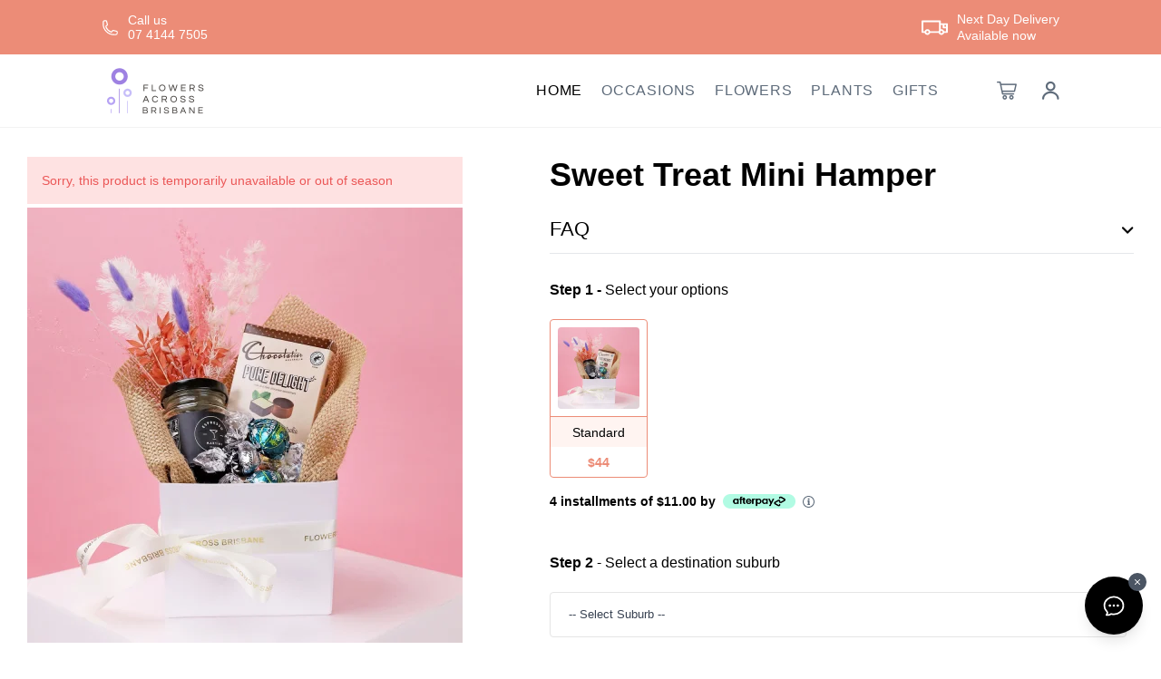

--- FILE ---
content_type: text/html; charset=utf-8
request_url: https://www.flowersacrossbrisbane.com.au/products/sweet-treat-mini-hamper/
body_size: 60575
content:
<!DOCTYPE html>
<html lang="en">
  <head><script>(function(w,i,g){w[g]=w[g]||[];if(typeof w[g].push=='function')w[g].push(i)})
(window,'AW-10850708008','google_tags_first_party');</script><script async src="/083t/"></script>
			<script>
				window.dataLayer = window.dataLayer || [];
				function gtag(){dataLayer.push(arguments);}
				gtag('js', new Date());
				gtag('set', 'developer_id.dYzg1YT', true);
				gtag('config', 'AW-10850708008');
			</script>
			
    <meta charset="UTF-8" />
    <title>Sweet Treat Mini Hamper</title>
    <link rel="canonical" href="https://www.flowersacrossbrisbane.com.au/products/sweet-treat-mini-hamper/">
    <meta name="description" content="A sweet pick me up to show your friends and family you care. " />
    <meta name="viewport" content="width=device-width,initial-scale=1">

    <link rel="preconnect" href="https://d12z2uzftrmp8l.cloudfront.net">
    <link rel="preconnect" href="https://res.cloudinary.com">
    <link rel="preconnect" href="https://geo.cookie-script.com">

      <link rel="dns-prefetch" href="https://fonts.googleapis.com">
      <link rel="dns-prefetch" href="https://fonts.gstatic.com">
      <link rel="dns-prefetch" href="https://apis.google.com">

      <meta property="og:image" content="https://res.cloudinary.com/flowers-across-aus/image/upload/footer_img.png" />
      <meta property="og:url" content="https://www.flowersacrossbrisbane.com.au/products/sweet-treat-mini-hamper/" />
      <meta property="og:title" content="Sweet Treat Mini Hamper" />
      <meta property="og:description" content="A sweet pick me up to show your friends and family you care. " />
      <meta property="og:type" content="website" />

    

    <link rel="icon" type="image/x-icon" href="/favicon.ico">
    <link rel="icon" type="image/png" sizes="16x16" href="/favicon-16x16.png">
    <link rel="icon" type="image/png" sizes="32x32" href="/favicon-32x32.png">
    <link rel="icon" type="image/png" sizes="96x96" href="/favicon-96x96.png">
    <link rel="apple-touch-icon" sizes="180x180" href="/apple-touch-icon.png">

      <link rel="icon" type="image/png" sizes="192x192" href="/web-app-manifest-192x192.png">
      <link rel="icon" type="image/png" sizes="512x512" href="/web-app-manifest-512x512.png">
      <link rel="icon" type="image/svg+xml" href="/favicon.svg">

    <link rel="manifest" href="/site.webmanifest">

    <meta name="csrf-param" content="authenticity_token" />
<meta name="csrf-token" content="FXjPY7AX6QCjbG3gVBENbM2pEMtEq9XrVYL6UiY_iIkUR9dJXv9Uldm6jDBYaLxUFMZXCqVwy9897lm7IAOzEw" />
    

    <style >html{line-height:1.5;text-size-adjust:100%;tab-size:4;font-family:Verdana,Helvetica,sans-serif;}
body{line-height:inherit;margin:0px;}
section{display:block;}
@media all{
*,:after,:before{box-sizing:border-box;border:0 solid #e5e7eb;}
:after,:before{--tw-content:"";}
h1,h2,h3,h4,h5,h6{font-size:inherit;font-weight:inherit;}
hr{height:0;color:inherit;border-top-width:1px;}
a{color:inherit;text-decoration:inherit;}
button{font-family:inherit;font-size:100%;line-height:inherit;color:inherit;margin:0;padding:0;text-transform:none;letter-spacing:inherit;font-weight:inherit;font-feature-settings:inherit;font-variation-settings:inherit;}
[type=button],[type=submit],button{-webkit-appearance:button;background-color:initial;background-image:none;}
summary{display:list-item;}
blockquote,dd,dl,figure,h1,h2,h3,h4,h5,h6,hr,p,pre{margin:0;}
button{cursor:pointer;}
:disabled{cursor:default;}
img{display:block;vertical-align:middle;}
img{max-width:100%;height:auto;}
*,:after,:before{--tw-translate-x:0;--tw-translate-y:0;--tw-rotate:0;--tw-skew-x:0;--tw-skew-y:0;--tw-scale-x:1;--tw-scale-y:1;--tw-scroll-snap-strictness:proximity;--tw-ring-offset-width:0px;--tw-ring-offset-color:#fff;--tw-ring-color:#3b82f680;--tw-ring-offset-shadow:0 0 #0000;--tw-ring-shadow:0 0 #0000;--tw-shadow:0 0 #0000;--tw-shadow-colored:0 0 #0000;}
.sr-only{position:absolute;width:1px;height:1px;padding:0;margin:-1px;overflow:hidden;clip:rect(0,0,0,0);white-space:nowrap;border-width:0;}
.fixed{position:fixed;}
.absolute{position:absolute;}
.relative{position:relative;}
.sticky{position:sticky;}
.inset-y-0{top:0;bottom:0;}
.right-0{right:0;}
.left-0{left:0;}
.right-4{right:1rem;}
.top-3{top:.75rem;}
.top-0{top:0;}
.top-\[2px\] {top: 2px;}
.right-\[2px\]{right: 2px;}
.\!top-1\.5{top: 0.375rem!important;}
.bottom-0{bottom:0;}
.gap-x-3 {-moz-column-gap: .75rem;column-gap: .75rem;}
.gap-x-4 {-moz-column-gap: 1rem;column-gap: 1rem;}
.gap-9 {gap: 2.25rem;}
.top-9{top:2.25rem;}
.-top-2\.5{top:-.625rem;}
.-right-2\.5{right:-.625rem;}
.-right-6{right:-1.5rem;}
.right-16{right:4rem;}
.z-10{z-index:10;}
.z-40{z-index:40;}
.z-20{z-index:20;}
.z-\[9999\]{z-index:9999;}
.m-4{margin:1rem;}
.m-0{margin:0;}
.min-w-\[170px\]{min-width: 170px;}
.m-auto{margin:auto;}
.mx-auto{margin-left:auto;margin-right:auto;}
.mx-4{margin-left:1rem;margin-right:1rem;}
.mx-2{margin-left:.5rem;margin-right:.5rem;}
.my-1{margin-top:.25rem;margin-bottom:.25rem;}
.mt-2\.5{margin-top:.625rem;}
.mt-2{margin-top:.5rem;}
.mb-7{margin-bottom:1.75rem;}
.mt-5{margin-top:1.25rem;}
.mt-14{margin-top:3.5rem;}
.ml-2{margin-left:0.5rem;}
.ml-3{margin-left:.75rem;}
.ml-4{margin-left:1rem;}
.ml-5{margin-left:1.25rem;}
.mb-36{margin-bottom:9rem;}
.ml-2\.5 {margin-left: 0.625rem;}
.mb-7\.5 {margin-bottom: 1.875rem;}
.my-5 {margin-top: 1.25rem;margin-bottom: 1.25rem;}
.block{display:block;}
.inline-block{display:inline-block;}
.flex{display:flex;}
.inline-flex{display:inline-flex;}
.hidden{display:none;}
.h-36{height:9rem;}
.h-10{height:2.5rem;}
.h-28{height:7rem;}
.h-full{height:100%;}
.h-5{height:1.25rem;}
.h-4{height:1rem;}
.h-7{height:1.75rem;}
.h-auto{height:auto;}
.h-56{height:14rem;}
.h-\[64px\]{height:64px;}
.max-h-screen{max-height:100vh;}
.max-h-96{max-height:24rem;}
.min-h-screen{min-height:100vh;}
.min-h-\[4rem\]{min-height:4rem;}
.min-h-\[5rem\] {min-height: 5rem;}
.min-h-\[281px\] {min-height: 281px;}
.w-2\/4{width:50%;}
.w-full{width:100%;}
.w-36{width:9rem;}
.w-28{width:7rem;}
.w-screen{width:100vw;}
.w-3\/4{width:75%;}
.w-4{width:1rem;}
.w-56{width:14rem;}
.w-6\/12{width:50%;}
.w-60{width:15rem;}
.w-\[86px\]{width:86px;}
.w-\[80\%\] {width: 80%;}
.max-w-screen-2xl{max-width:1536px;}
.max-w-xl{max-width:36rem;}
.min-w-5 {min-width: 1.25rem;}
.min-h-\[49px\] {min-height: 49px;}
.mb-5 {margin-bottom: 1.25rem;}
.flex-1{flex:1 1;}
.origin-top-right{transform-origin:top right;}
.\!translate-x-full{--tw-translate-x:100%!important;transform:translate(var(--tw-translate-x),var(--tw-translate-y)) rotate(var(--tw-rotate)) skewX(var(--tw-skew-x)) skewY(var(--tw-skew-y)) scaleX(var(--tw-scale-x)) scaleY(var(--tw-scale-y))!important;}
.translate-x-1\/4{--tw-translate-x:25%;}
.translate-x-1\/4{transform:translate(var(--tw-translate-x),var(--tw-translate-y)) rotate(var(--tw-rotate)) skewX(var(--tw-skew-x)) skewY(var(--tw-skew-y)) scaleX(var(--tw-scale-x)) scaleY(var(--tw-scale-y));}
.rotate-135{--tw-rotate:135deg;}
.rotate-135{transform:translate(var(--tw-translate-x),var(--tw-translate-y)) rotate(var(--tw-rotate)) skewX(var(--tw-skew-x)) skewY(var(--tw-skew-y)) scaleX(var(--tw-scale-x)) scaleY(var(--tw-scale-y));}
.transform{transform:translate(var(--tw-translate-x),var(--tw-translate-y)) rotate(var(--tw-rotate)) skewX(var(--tw-skew-x)) skewY(var(--tw-skew-y)) scaleX(var(--tw-scale-x)) scaleY(var(--tw-scale-y));}
.cursor-pointer{cursor:pointer;}
.flex-col{flex-direction:column;}
.flex-wrap{flex-wrap:wrap;}
.items-center{align-items:center;}
.justify-end{justify-content:flex-end;}
.justify-center{justify-content:center;}
.justify-between{justify-content:space-between;}
.overflow-auto{overflow:auto;}
.overflow-x-auto{overflow-x:auto;}
.overflow-y-scroll{overflow-y:scroll;}
.rounded-full{border-radius:9999px;}
.rounded{border-radius:.25rem;}
.rounded-md{border-radius:.375rem;}
.rounded-t{border-top-left-radius:.25rem;border-top-right-radius:.25rem;}
.rounded-b{border-bottom-right-radius:.25rem;border-bottom-left-radius:.25rem;}
.border{border-width:1px;}
.text-base {font-size: 1rem;line-height: 1.5rem;}
.text-xss {font-size: .813rem;}
.text-melon-lightest2 {--tw-text-opacity: 1;color: rgb(255 237 227 / var(--tw-text-opacity));}
.p-5 {padding: 1.25rem;}
.border-grey-smoke3 {--tw-border-opacity: 1;border-color: rgb(238 238 238 / var(--tw-border-opacity));}
.border-b{border-bottom-width:1px;}
.border-t{border-top-width:1px;}
.border-solid{border-style:solid;}
.border-grey-lightest{--tw-border-opacity:1;border-color:rgb(240 240 240/var(--tw-border-opacity));}
.border-black{--tw-border-opacity:1;border-color:rgb(0 0 0/var(--tw-border-opacity));}
.border-opacity-10{--tw-border-opacity:0.1;}
.bg-white{--tw-bg-opacity:1;background-color:rgb(255 255 255/var(--tw-bg-opacity));}
.bg-melon {--tw-bg-opacity: 1;background-color: rgb(238 209 195/var(--tw-bg-opacity));}
.bg-melon-darkest{--tw-bg-opacity:1;background-color:rgb(236 140 119/var(--tw-bg-opacity));}
.bg-blue-500{--tw-bg-opacity:1;background-color:rgb(59 130 246/var(--tw-bg-opacity));}
.p-7{padding:1.75rem;}
.pb-1\.5{padding-bottom:.375rem;}
.pb-12{padding-bottom:3rem;}
.pb-2 {padding-bottom: 0.5rem;}
.pl-0\.5{padding-left:0.125rem;}
.pl-2\.5{padding-left:.625rem;}
.pl-3{padding-left:.75rem;}
.pl-4{padding-left:1rem;}
.pl-6{padding-left:1.5rem;}
.pl-9{padding-left:2.25rem;}
.pr-2\.5{padding-right:.625rem;}
.pr-3{padding-right:.75rem;}
.pr-4{padding-right:1rem;}
.pr-10{padding-right:2.5rem;}
.pt-1\.5 {padding-top: 0.375rem;}
.pt-\[50px\] {padding-top: 50px;}
.pt-5{padding-top:1.25rem;}
.pt-8{padding-top:2rem;}
.pt-10{padding-top:2.5rem;}
.pt-11{padding-top:2.75rem;}
.px-1{padding-left:.25rem;padding-right:.25rem;}
.px-4{padding-left:1rem;padding-right:1rem;}
.px-5{padding-left:1.25rem;padding-right:1.25rem;}
.px-6{padding-left:1.5rem;padding-right:1.5rem;}
.px-3\.75 {padding-left: .938rem;padding-right: .938rem;}
.py-1{padding-top:.25rem;padding-bottom:.25rem;}
.py-2{padding-top:.5rem;padding-bottom:.5rem;}
.py-2\.5{padding-top:.625rem;padding-bottom:.625rem;}
.py-3{padding-top:.75rem;padding-bottom:.75rem;}
.py-4{padding-top:1rem;padding-bottom:1rem;}
.py-8{padding-top:2rem;padding-bottom:2rem;}
.text-center{text-align:center;}
.text-left{text-align:left;}
.text-right{text-align:right;}
.font-sans{font-family:Verdana,Helvetica,sans-serif}
.font-helvetica {font-family: Helvetica Neue;}
.text-sm{font-size:.875rem;line-height:1.25rem;}
.text-xs{font-size:.75rem;line-height:1rem;}
.text-lg{font-size:1.125rem;line-height:1.75rem;}
.text-xl{font-size:1.25rem;line-height:1.75rem;}
.text-2xl {font-size: 1.5rem;line-height: 2rem;}
.text-4xl{font-size:2.25rem;line-height:2.5rem;}
.text-3xl{font-size:1.875rem;line-height:2.25rem;}
.text-5xl {font-size: 3rem;line-height: 1;}
.text-6xl{font-size:3.75rem;line-height:1;}
.font-semibold{font-weight:600;}
.font-bold{font-weight:700;}
.font-normal{font-weight:400;}
.font-light{font-weight:300;}
.uppercase{text-transform:uppercase;}
.leading-5{line-height:1.25rem;}
.leading-7{line-height:1.75rem;}
.leading-8{line-height:2rem;}
.leading-semiSM {line-height: 1.2;}
.leading-normal {line-height: 1.5;}
.tracking-wider{letter-spacing:.05em;}
.leading-\[18px\] {line-height: 18px;}
.text-melon-light {--tw-text-opacity:1;color:rgb(255 236 226/var(--tw-text-opacity));}
.text-black{--tw-text-opacity:1;color:rgb(0 0 0/var(--tw-text-opacity));}
.text-black-semi1{--tw-text-opacity:1;color:rgb(24 32 45 / var(--tw-text-opacity));}
.text-blueGrey-darkest{--tw-text-opacity:1;color:rgb(94 107 122/var(--tw-text-opacity));}
.text-blueGrey-dark{--tw-text-opacity:1;color:rgb(74 77 103/var(--tw-text-opacity));}
.text-gray-700{--tw-text-opacity:1;color:rgb(55 65 81/var(--tw-text-opacity));}
.text-grey-semiblack{--tw-text-opacity:1;color:rgb(114 111 128/var(--tw-text-opacity));}
.text-melon-darkest{--tw-text-opacity:1;color:rgb(236 140 119/var(--tw-text-opacity));}
.text-melon-ultradark{--tw-text-opacity:1;color:rgb(99 59 59/var(--tw-text-opacity));}
.text-white{--tw-text-opacity:1;color:rgb(255 255 255/var(--tw-text-opacity));}
.text-\[\#3C9F7B\]{--tw-text-opacity:1;color:rgb(60 159 123/var(--tw-text-opacity));}
.text-\[32px\]{font-size:32px;}
.text-2\.5 {font-size: .625rem;}
.opacity-0{opacity:0;}
.self-center{align-self:center;}
.shadow-md, .shadow-menu {box-shadow: 0 0 #0000, 0 0 #0000, var(--tw-shadow);box-shadow: var(--tw-ring-offset-shadow, 0 0 #0000), var(--tw-ring-shadow, 0 0 #0000), var(--tw-shadow);}
.shadow-lg{--tw-shadow:0 10px 15px -3px #0000001a,0 4px 6px -4px #0000001a;--tw-shadow-colored:0 10px 15px -3px var(--tw-shadow-color),0 4px 6px -4px var(--tw-shadow-color);}
.shadow-lg{box-shadow:0 0 #0000,0 0 #0000,var(--tw-shadow);box-shadow:var(--tw-ring-offset-shadow,0 0 #0000),var(--tw-ring-shadow,0 0 #0000),var(--tw-shadow);}
.shadow-menu{--tw-shadow:0 4px 50px 0 #0000001a;--tw-shadow-colored:0 4px 50px 0 var(--tw-shadow-color);box-shadow:0 0 #0000,0 0 #0000,var(--tw-shadow);box-shadow:var(--tw-ring-offset-shadow,0 0 #0000),var(--tw-ring-shadow,0 0 #0000),var(--tw-shadow);}
.ring-1{box-shadow:var(--tw-ring-offset-shadow),var(--tw-ring-shadow),0 0 #0000;box-shadow:var(--tw-ring-offset-shadow),var(--tw-ring-shadow),var(--tw-shadow,0 0 #0000);}
.ring-1{--tw-ring-offset-shadow:var(--tw-ring-inset) 0 0 0 var(--tw-ring-offset-width) var(--tw-ring-offset-color);--tw-ring-shadow:var(--tw-ring-inset) 0 0 0 calc(1px + var(--tw-ring-offset-width)) var(--tw-ring-color);}
.ring-black{--tw-ring-opacity:1;--tw-ring-color:rgb(0 0 0/var(--tw-ring-opacity));}
.ring-opacity-5{--tw-ring-opacity:0.05;}
#profile-menu:before{right:1.25rem;}
#profile-menu:before{content:"";position:absolute;top:-1.25rem;border:12px solid;border-color:#0000 #0000 #fff;}
.buttonBg{background-color:#ec8c77;}
.textColor-3{color:#ec8c77;}
.fs-22{font-size:22px;}
.buttonBorder{border-color:#ffc0b3;}
.nav-arrow{transition:all .7s linear;}
.sticky{position:fixed;top:0;width:100%;-webkit-animation-name:fadeInDown;animation-name:fadeInDown;-webkit-animation-duration:.8s;animation-duration:.8s;transition-timing-function:linear;}
.fs-13{font-size:13px;}
.addcart-modal{border-color:#e5e5e5;}
.hover\:text-blue-darkest:hover {--tw-text-opacity: 1;color: rgb(35 82 124 / var(--tw-text-opacity));}
.theme-fam li.current, .theme-fam li.current a:hover {--tw-text-opacity: 1;color: rgb(255 255 255 / var(--tw-text-opacity));}
.theme-fam li.current {border-radius: .375rem;--tw-bg-opacity: 1;background-color: rgb(236 140 119 / var(--tw-bg-opacity));}
.grid-cols-1 {grid-template-columns: repeat(1, minmax(0, 1fr));}
.grid {display: grid;}
.w-4\/5 {width: 80%;}
.min-h-\[201px\] {min-height: 201px;}
.aspect-square {aspect-ratio: 1 / 1;}
.gap-y-4 {row-gap: 1rem;}
.gap-y-2 {row-gap: .5rem;}
.bg-\[\#3C9F7B\]{--tw-bg-opacity:1;background-color:rgb(60 159 123/var(--tw-bg-opacity));}
.bg-\[\#318164\]{--tw-bg-opacity:1;background-color:rgb(49 129 100/var(--tw-bg-opacity));}
.border-\[\#E0E5EA\]{--tw-border-opacity:1;border-color:rgb(224 229 234/var(--tw-border-opacity));}
.p-3 {padding: .75rem;}
.min-h-\[150px\] {min-height: 150px;}
.\!flex{display:flex !important;}
.\!static{position:static !important;}
.gap-x-5{-moz-column-gap: 1.25rem;column-gap: 1.25rem;}
.bg-\[\#C6F4E3\]{--tw-bg-opacity:1;background-color:rgb(198 244 227/var(--tw-bg-opacity));}
.bg-\[\#8987D6\]{--tw-bg-opacity:1;background-color:rgb(137 135 214/var(--tw-bg-opacity));}
.bg-\[\#F2F2F2\] {--tw-bg-opacity:1;background-color:rgb(242 242 242/var(--tw-bg-opacity));}
.text-\[20px\] {font-size: 20px;}
.w-6\.5 {width: 1.563rem;}
.h-6\.5 {height: 1.563rem;}
.gap-2\.5 {gap: .625rem;}
.leading-extraLoose {line-height: 2.8125rem;}
.mb-\[100px\] {margin-bottom: 100px;}

@media (max-width:639px){
.xs-fs-13{font-size:13px;}
}
.font-poppins{font-family:Verdana,Helvetica,sans-serif;}
.borderColor-1{border-color:#0000000d;}
.filter-open{width:100%;height:100%;background:rgba(32,30,30,.235);}
@media screen and (max-width:380px){
.toggle-menu-btn{width:100%;}
}
.hover\:border-primary:hover{--tw-border-opacity:1;border-color:rgb(236 140 119/var(--tw-border-opacity));}
.hover\:bg-primary:hover{--tw-bg-opacity:1;background-color:rgb(236 140 119/var(--tw-bg-opacity));}
.hover\:bg-grey-lightest:hover{--tw-bg-opacity:1;background-color:rgb(240 240 240/var(--tw-bg-opacity));}
.hover\:bg-blue-700:hover{--tw-bg-opacity:1;background-color:rgb(29 78 216/var(--tw-bg-opacity));}
.hover\:bg-gray-100:hover{--tw-bg-opacity:1;background-color:rgb(243 244 246/var(--tw-bg-opacity));}
.hover\:text-white:hover{--tw-text-opacity:1;color:rgb(255 255 255/var(--tw-text-opacity));}
.focus\:outline-none:focus{outline:2px solid #0000;outline-offset:2px;}

/*Product Tag*/
.bg-lavender {--tw-bg-opacity: 1;background-color: rgb(137 135 214 / var(--tw-bg-opacity));}
.bg-blueGreen {--tw-bg-opacity: 1;background-color: rgb(60 145 172 / var(--tw-bg-opacity));}
.right-0 {right: 0;}
.left-0 {left: 0;}
.bottom-0 {bottom: 0;}
.rounded-bl {border-bottom-left-radius: .25rem;}
.rounded-tr {border-top-right-radius: .25rem;}
.pl-7\.5 {padding-left: 1.875rem;}
.after\:content-\[\'\'\]:after {--tw-content: "";content: var(--tw-content);}
.after\:pl-2:after {content: var(--tw-content);padding-left: .5rem;}
.after\:border-blueGreen:after {content: var(--tw-content);--tw-border-opacity: 1;border-color: rgb(60 145 172 / var(--tw-border-opacity));}
.after\:border-r-transparent:after {content: var(--tw-content);border-right-color: #0000;}
.after\:border-b-transparent:after {content: var(--tw-content);border-bottom-color: #0000;}
.after\:border-\[20px\]:after {content: var(--tw-content);border-width: 20px;}
.after\:border-t-\[40px\]:after {content: var(--tw-content);border-top-width: 40px;}
.after\:border-l-0:after {content: var(--tw-content);border-left-width: 0;}
.after\:w-0:after {content: var(--tw-content);width: 0;}
.after\:h-full:after {content: var(--tw-content);height: 100%;}
.after\:left-full:after {content: var(--tw-content);left: 100%;}
.after\:top-0:after {content: var(--tw-content);top: 0;}
.after\:absolute:after {content: var(--tw-content);position: absolute;}

@media (min-width:640px){
.sm\:relative{position:relative;}
.sm\:-right-3{right:-.75rem;}
.sm\:-top-2{top:-.5rem;}
.sm\:mb-0{margin-bottom:0;}
.sm\:mb-3{margin-bottom:.75rem;}
.sm\:mt-0{margin-top:0;}
.sm\:block{display:block;}
.sm\:flex{display:flex;}
.sm\:h-auto{height:auto;}
.sm\:rounded-none{border-radius:0;}
.sm\:border-0{border-width:0;}
.sm\:bg-transparent{background-color:initial;}
.sm\:px-6{padding-left:1.5rem;padding-right:1.5rem;}
.sm\:px-7{padding-left:1.75rem;padding-right:1.75rem;}
.sm\:px-0{padding-left:0;padding-right:0;}
.sm\:py-5{padding-top:1.25rem;padding-bottom:1.25rem;}
.sm\:pt-7{padding-top:1.75rem;}
.sm\:pt-0{padding-top:0;}
.sm\:pr-3{padding-right:.75rem;}
.sm\:pl-3{padding-left:.75rem;}
.sm\:text-base{font-size:1rem;line-height:1.5rem;}
.sm\:min-h-\[5rem\]{min-height:5rem;}
.sm\:inline {display: inline;}
.sm\:w-\[65\%\] {width: 65%;}
.famSM\:text-9\.5 {font-size: 2.375rem;}
.sm\:text-lg {font-size: 1.125rem;line-height: 1.75rem;}
.sm\:pt-2\.25 {padding-top: .563rem;}
.sm\:text-xs {font-size: .75rem;line-height: 1rem;}
.sm\:grid-cols-2 {grid-template-columns: repeat(2, minmax(0, 1fr));}
.sm\:w-full {width: 100%;}
}
@media (min-width:768px){
.md\:invisible{visibility:hidden;}
.md\:block{display:block;}
.md\:inline-block{display:inline-block;}
.md\:flex{display:flex;}
.md\:hidden{display:none;}
.md\:pt-12{padding-top:3rem;}
.md\:w-1\/4{width:25%;}
.md\:max-w-3xl{max-width:48rem;}
.md\:w-80 {width: 20rem;}
.md\:shadow-none{--tw-shadow:0 0 #0000;--tw-shadow-colored:0 0 #0000;box-shadow:0 0 #0000,0 0 #0000,var(--tw-shadow);box-shadow:var(--tw-ring-offset-shadow,0 0 #0000),var(--tw-ring-shadow,0 0 #0000),var(--tw-shadow);}
.famMD\:max-w-fam-tablet {max-width: 760px;}
.md\:w-\[50\%\] {width: 50%;}
.md\:text-left {text-align: left;}
.md\:grid-cols-3 {grid-template-columns: repeat(3, minmax(0, 1fr));}
.sm\:min-h-\[254px\] {min-height: 254px;}
}
@media (min-width: 992px) {
.famLG\:max-w-fam-laptop {max-width: 970px;}
.famLG\:grid-cols-3{grid-template-columns: repeat(3, minmax(0, 1fr));}
}
@media (min-width:1024px){
.lg\:ml-4{margin-left:1rem;}
.lg\:ml-8{margin-left:2rem;}
.lg\:px-6{padding-left:1.5rem;padding-right:1.5rem;}
.lg\:pr-6{padding-right: 1.5rem;}
.lg\:pr-16{padding-right:4rem;}
.lg\:shadow-none {--tw-shadow: 0 0 #0000;--tw-shadow-colored: 0 0 #0000;box-shadow: 0 0 #0000, 0 0 #0000, var(--tw-shadow);box-shadow: var(--tw-ring-offset-shadow, 0 0 #0000), var(--tw-ring-shadow, 0 0 #0000), var(--tw-shadow);}
.lg\:h-auto {height: auto;}
.lg\:flex {display: flex;}
.lg\:static {position: static;}
.lg\:hidden {display: none;}
.lg\:pt-0 {padding-top: 0;}
.lg\:flex-row {flex-direction: row;}
.lg\:w-auto {width: auto;}
.lg\:text-sm {font-size: .875rem;line-height: 1.25rem;}
.lg\:\!text-sm {font-size: .875rem !important;line-height: 1.25rem !important;}
.lg\:py-2 {padding-top: .5rem;padding-bottom: .5rem;}
.lg\:py-2 {padding-top: .5rem;padding-bottom: .5rem;}
.lg\:border-b-0 {border-bottom-width: 0;}
.lg\:justify-start {justify-content: flex-start;}
.lg\:overflow-visible {overflow: visible;}
.lg\:px-4 {padding-left: 1rem;padding-right: 1rem;}
.lg\:absolute {position: absolute;}
.lg\:drop-shadow-xl {--tw-drop-shadow: drop-shadow(0 20px 13px #00000008) drop-shadow(0 8px 5px #00000014);filter: var(--tw-blur) var(--tw-brightness) var(--tw-contrast) var(--tw-grayscale) var(--tw-hue-rotate) var(--tw-invert) var(--tw-saturate) var(--tw-sepia) var(--tw-drop-shadow);}
.lg\:py-2\.5 {padding-top: .625rem;padding-bottom: .625rem;}
.lg\:px-\[5px\] {padding-left: 5px;padding-right: 5px;}
.lg\:text-lg {font-size: 1.125rem;line-height: 1.75rem;}
.lg\:grid-cols-4 {grid-template-columns: repeat(4, minmax(0, 1fr));}
}
@media (min-width:1280px){
.xl\:px-28{padding-left:7rem;padding-right:7rem;}
}
@media (min-width: 1200px) {
.famXL\:max-w-fam-desktop {max-width: 1170px;}
}
@media print{
.print\:hidden{display:none;}
}
}

/* CLS prevention utility for fixed elements */
.contain-layout{contain:layout;}

@-webkit-keyframes fadeInDown{0%{opacity:0;-webkit-transform:translateY(-20px);}to{opacity:1;-webkit-transform:translateY(0);}}
@keyframes fadeInDown{0%{opacity:0;transform:translateY(-20px);}to{opacity:1;transform:translateY(0);}}
</style>
<style >@font-face{font-family:Fab;src:url([data-uri]) format("woff");font-weight:400;font-style:normal}
</style>
<style >@font-face{font-family:Fam;src:url([data-uri]) format("woff");font-weight:400;font-style:normal}.fa-icon{display:inline-block;font:normal normal normal 14px/1 Fam;font-size:inherit;text-rendering:auto;-webkit-font-smoothing:antialiased;-moz-osx-font-smoothing:grayscale}.fa-icon-lg{font-size:1.33333333em;line-height:.75em;vertical-align:-15%}.fa-icon-2x{font-size:2em}.fa-icon-3x{font-size:3em}.fa-icon-4x{font-size:4em}.fa-icon-5x{font-size:5em}.fa-icon-bars:before{content:"\f000"}.fa-icon-check:before{content:"\f001"}.fa-icon-chevron-up:before{content:"\f002"}.fa-icon-envelope:before{content:"\f005"}.fa-icon-home:before{content:"\f008"}.fa-icon-instagram:before{content:"\f009"}.fa-icon-phone:before{content:"\f00b"}.fa-icon-search:before{content:"\f00e"}.fa-icon-times:before{content:"\f010"}.fa-icon-twitter:before{content:"\f011"}.fa-icon-angle-right:before{content:"\f012"}.fa-icon-angle-left:before{content:"\f013"}.fa-icon-plus:before{content:"\f014"}.fa-icon-lock:before{content:"\f015"}.fa-icon-angle-up:before{content:"\f016"}.fa-icon-question-circle:before{content:"\f017"}.fa-icon-print:before{content:"\f018"}.fa-icon-truck:before{content:"\f019"}.fa-icon-angle-down:before{content:"\f01a"}.fa-icon-refresh:before{content:"\f01b"}.fa-icon-chevron-right:before{content:"\f01c"}.fa-icon-info-circle:before{content:"\f01d"}.fa-icon-facebook:before{content:"\f01e"}.fa-icon-credit-card:before{content:"\f01f"}.fa-icon-laptop:before{content:"\f020"}.fa-icon-shopping-cart:before{content:"\f021"}.fa-icon-building:before{content:"\f022"}.fa-icon-google-plus:before{content:"\f023"}.fa-icon-minus:before{content:"\f025"}.fa-icon-clock-o:before{content:"\f026"}.fa-icon-quote-left:before{content:"\f027"}.fa-icon-checkbox-marked-circle-outline:before{content:"\f028"}.fa-icon-comments-o:before{content:"\f029"}.fa-icon-clock-fast:before{content:"\f02a"}.fa-icon-plus-circle:before{content:"\f02b"}.fa-icon-times-circle:before{content:"\f02c"}.fa-icon-info-with-circle:before{content:"\f02d"}.fa-icon-info-circle-btm:before{content:"\f02e"}.fa-icon-plus-circle-btl:before{content:"\f02f"}.fa-icon-times-circle-btl:before{content:"\f030"}.fa-icon-minus-circle:before{content:"\f031"}.fa-icon-star:before{content:"\f032"}.fa-icon-star-o:before{content:"\f033"}.fa-icon-star-half-o:before{content:"\f034"}.fa-icon-faa-flower:before{content:"\f035"}.fa-icon-faa-delivery-truck:before{content:"\f037"}.fa-icon-faa-notification:before{content:"\f039"}.fa-icon-faa-greenhouse:before{content:"\f03a"}.fa-icon-faa-helper:before{content:"\f03b"}.fa-icon-info:before{content:"\f03c"}.fa-icon-paw:before{content:"\f03d"}.fa-icon-fresh:before{content:"\f03e"}.fa-icon-rates:before{content:"\f03f"}.fa-icon-delivery-truck:before{content:"\f040"}.fa-icon-sprout:before{content:"\f041"}.fa-icon-search-btm:before{content:"\f042"}.fa-icon-shopping-cart-btm:before{content:"\f043"}.fa-icon-circle-arrow-right:before{content:"\f044"}.fa-icon-times-btm:before{content:"\f045"}.fa-icon-circle-arrow-left:before{content:"\f047"}.fa-icon-edit:before{content:"\f048"}.fa-icon-check-mdc:before{content:"\f049"}.fa-icon-shopping-bag:before{content:"\f04a"}.fa-icon-chevron-down:before{content:"\f04b"}.fa-icon-chevron-left:before{content:"\f04c"}.fa-icon-arrow-right:before{content:"\f04d"}.fa-icon-arrow-down:before{content:"\f04e"}.fa-icon-arrow-up:before{content:"\f04f"}.fa-icon-arrow-left:before{content:"\f050"}.fa-icon-at:before{content:"\f051"}.fa-icon-chat:before{content:"\f052"}.fa-icon-phone-outline:before{content:"\f053"}.fa-icon-unhappy:before{content:"\f054"}.fa-icon-website:before{content:"\f055"}.fa-icon-happy:before{content:"\f056"}.fa-icon-sms:before{content:"\f057"}.fa-icon-social:before{content:"\f058"}.sr-only-focusable:active,.sr-only-focusable:focus{position:static;width:auto;height:auto;margin:0;overflow:visible;clip:auto}.fa{display:inline-block;font:normal normal normal 14px/1 Fab;font-size:inherit;text-rendering:auto;-webkit-font-smoothing:antialiased;-moz-osx-font-smoothing:grayscale}.fa-fw{width:1.28571429em;text-align:center}.fa-truck-o:before{content:"\f001"}.fa-cart-o:before{content:"\f002"}.fa-user-o:before{content:"\f003"}.fa-menu:before{content:"\f004"}.fa-phone-o:before{content:"\f046"}.fa-chevron-right:before{content:"\f059"}.fa-menu-flowers:before{content:"\f05c"}.fa-menu-gifts:before{content:"\f05d"}.fa-menu-home:before{content:"\f05e"}.fa-menu-plants:before{content:"\f05f"}.fa-close:before{content:"\f066"}.sr-only{position:absolute;width:1px;height:1px;padding:0;margin:-1px;overflow:hidden;clip:rect(0,0,0,0);border:0}
</style>

	  <style data-turbo-track="reload">select{box-shadow: none;outline: none;-webkit-appearance: none;-moz-appearance: none;background: #0000;background-image: url([data-uri]);background-repeat: no-repeat;background-position-x: 98%;background-position-y: 50%;}
select{background-position-x:100%;}
.border-\[\#E6E6E6\]{--tw-border-opacity:1;border-color:rgb(230 230 230/var(--tw-border-opacity,1));}
.hideAtBottom{bottom:-100%;}
.ingredients{background-color: rgb(244, 246, 248);}
.pg-container{max-width:1268px;}
.text-2xl{font-size:1.5rem;line-height:2rem;}
.text-4xl{font-size:2.25rem;line-height: 2.5rem;}
.text-base{font-size:1rem;line-height:1.5rem;}
.leading-6{line-height:1.5rem;}
.leading-10{line-height:2.5rem;}
.product-slider{max-width:480px;}
.border-opacity{border-color:#ebebeb;}
.opacity-50{opacity:.5;}
.overflow-hidden{overflow:hidden;}
.list-none{list-style-type:none;}
.h-6{height:1.5rem;}
.h-\[160px\] {height: 160px;}
.mb-0{margin-bottom:0;}
.mb-1{margin-bottom:0.25rem;}
.mb-2{margin-bottom:0.5rem;}
.mb-4{margin-bottom:1rem;}
.mb-5{margin-bottom:1.25rem;}
.mb-6{margin-bottom:1.5rem;}
.max-w-3xl{max-width:48rem;}
.mb-2\.5{margin-bottom:0.625rem;}
.ml-2{margin-left:0.5rem;}
.mt-3{margin-top:0.75rem;}
.mt-4{margin-top: 1rem;}
.mt-5{margin-top: 1.25rem;}
.mt-6{margin-top: 1.5rem;}
.mt-7{margin-top: 1.75rem;}
.mt-9{margin-top: 2.25rem;}
.mb-10{margin-bottom: 2.5rem;}
.mr-1{margin-right: 0.25rem;}
.mr-2{margin-right: 0.5rem;}
.mr-3{margin-right: 0.75rem;}
.mr-6{margin-right: 1.5rem;}
.mt-16{margin-top:4rem;}
.mx-1{margin-left:.25rem;margin-right:.25rem;}
.mx-w-327{max-width: 327px;}
.my-5{margin-top: 1.25rem;margin-bottom: 1.25rem;}
.p-2{padding: 0.5rem;}
.pb-2\.5{padding-bottom: 0.625rem;}
.pb-3{padding-bottom: 0.75rem;}
.pb-7{padding-bottom: 1.75rem;}
.pb-12{padding-bottom: 3rem;}
.pl-5{padding-left: 1.25rem;}
.pt-0\.5{padding-top: 0.125rem;}
.pt-1{padding-top:0.25rem;}
.pt-2{padding-top: 0.5rem;}
.pt-3{padding-top: 0.75rem;}
.pt-6{padding-top: 1.5rem;}
.pt-12{padding-top: 3rem;}
.px-7{padding-left: 1.75rem;padding-right: 1.75rem;}
.px-8{padding-left: 2rem;padding-right: 2rem;}
.py-1\.5{padding-top: 0.375rem;padding-bottom: 0.375rem;}
.py-3\.5{padding-top: 0.875rem;padding-bottom: 0.875rem;}
.py-6{padding-top:1.5rem;padding-bottom:1.5rem;}
.textColor-2{color: rgb(236, 140, 119);}
.w-6{width: 1.5rem;}
.w-16{width: 4rem;}
.w-20{width: 5rem;}
.w-1\/12{width: 8.333333%;}
.w-11\/12{width: 91.666667%;}
.w-\[110px\] {width: 110px;}
.idea{background-color: #fffbd6;}
.duration-1000{transition-duration: 1s;}
.transition-colors{transition-property: color,background-color,border-color,text-decoration-color,fill,stroke;transition-timing-function: cubic-bezier(.4,0,.2,1);transition-duration: .15s;}
.rounded-full{border-radius:9999px;}
.textColor-6{color:#957754;}
.overflow-y-hidden{overflow-y:hidden;}
.max-h-0{max-height:0;}
.max-w-175px{max-width:175px;}
audio,canvas,embed,iframe,img,object,svg,video{display: block;vertical-align: middle;}
.items-start{align-items: flex-start;}
.oragne-icon{transition: all .7s linear;}
.addcart-modal,.loc-select,.vase{border-color: #e5e5e5;}
.ideatooltip{background-color: #b8b067;}
/* flickity */
@media all{
.flickity-enabled{position:relative;}
.flickity-enabled:focus{outline:0;}
.flickity-viewport{overflow:hidden;position:relative;height:100%;}
.flickity-slider{position:absolute;width:100%;height:100%;}
.flickity-enabled.is-draggable{-webkit-tap-highlight-color:transparent;-webkit-user-select:none;-moz-user-select:none;user-select:none;}
.flickity-enabled.is-draggable .flickity-viewport{cursor:move;cursor:-webkit-grab;cursor:grab;}
.flickity-button{position:absolute;background:#ffffffbf;border:none;color:#333;}
.flickity-button:hover{background:#fff;cursor:pointer;}
.flickity-button:focus{outline:0;box-shadow:0 0 0 5px #19f;}
.flickity-button:active{opacity:.6;}
.flickity-button:disabled{opacity:.3;cursor:auto;pointer-events:none;}
.flickity-button-icon{fill:currentColor;}
.flickity-prev-next-button{top:50%;width:44px;height:44px;border-radius:50%;transform:translateY(-50%);}
.flickity-prev-next-button.previous{left:10px;}
.flickity-prev-next-button.next{right:10px;}
.flickity-prev-next-button .flickity-button-icon{position:absolute;left:20%;top:20%;width:60%;height:60%;}
.flickity-page-dots{position:absolute;width:100%;bottom:-25px;padding:0;margin:0;list-style:none;text-align:center;line-height:1;}
.flickity-page-dots .dot{display:inline-block;width:10px;height:10px;margin:0 8px;background:#333;border-radius:50%;opacity:.25;cursor:pointer;}
.flickity-page-dots .dot.is-selected{opacity:1;}
.flickity-page-dots{bottom:-3rem;}
@media (min-width:768px){
.flickity-page-dots{display:none;}
}
.flickity-page-dots .dot{opacity:1;width:13px;height:13px;margin:0 4px;background-color:#ffece2;}
.flickity-page-dots .dot.is-selected{background-color:#ec8c77;}
.flickity-prev-next-button{background-color:#fff!important;box-shadow:0 4px 10px #d5bcbc4d;}
@media (max-width:767px){
.flickity-prev-next-button{display:none;}
}
.flickity-prev-next-button:disabled{display:none;}
form button:disabled{opacity:.5;}
.carousel-cell-image{transition:opacity .4s;opacity:0;}
.carousel-cell-image.flickity-lazyloaded{opacity:1;}
.variant-information.variant-carousel .flickity-slider{display:flex;align-items:center;}
.variant-information.variant-carousel{display:none;}
.variant-information.variant-carousel.selected{display:block;}
figure.zoom{background-position:50% 50%;position:relative;overflow:hidden;cursor:zoom-in;background-repeat:no-repeat;}
figure.zoom img:hover{opacity:0;}
figure.zoom img{transition:opacity .5s;display:block;width:100%;background-color:#fff;}
}
.max-h-\[110px\]{max-height:110px;}
.gap-2{gap: 0.5rem;}
.border-zinc-200{--tw-border-opacity: 1;border-color: rgb(228 228 231/var(--tw-border-opacity));}
.min-h-\[66px\]{min-height: 66px;}
#variant-carousel-thumbnails .flickity-viewport{height:110px!important;}
.ingredient-information, .variant-information.variant-carousel{display:none;}
.ingredient-information.selected, .variant-information.variant-carousel.selected{display:block;}
/* size selection test */
.mb-3{margin-bottom: 0.75rem;}
.gap-\[14px\]{gap: 14px;}
.ml-4{margin-left: 1rem;}
.w-\[108px\]{width: 108px;}
.h-\[175px\]{height: 175px;}
.first\:ml-0:first-child{margin-left: 0;}
.border-melon-darkest,.border-primary{--tw-border-opacity: 1;border-color: rgb(236 140 119/var(--tw-border-opacity));}
.px-2{padding-left: 0.5rem;padding-right: 0.5rem;}
.bg-\[\#FFF4F1\]{--tw-bg-opacity: 1;background-color: rgb(255 244 241/var(--tw-bg-opacity));}
.grid-cols-3 {grid-template-columns: repeat(3, minmax(0, 1fr));}
.grid {display: grid;}
.mb-3\.75 {margin-bottom: .938rem;}

.cover-carousel-glitch .carousel-cell {opacity: 0;}
.slotSelector {
  margin-top: .938rem;
  margin-bottom: .938rem;
  cursor: pointer;
  border-radius: .25rem;
  border-width: 1px;
  --tw-border-opacity: 1;
  border-color: rgb(78 78 78 / var(--tw-border-opacity));
  padding: .313rem;
  text-align: center;
  --tw-text-opacity: 1;
  color: rgb(78 78 78 / var(--tw-text-opacity));
}
@media (min-width: 640px){
.sm\:hidden{display: none;}
.sm\:mb-4{margin-bottom: 1rem;}
.sm\:mb-7{margin-bottom:1.75rem;}
.sm\:mt-11{margin-top: 2.75rem;}
.sm\:max-h-fit{max-height: -webkit-fit-content;max-height: -moz-fit-content;max-height: fit-content;}
.sm\:max-w-xs{max-width: 20rem;}
.sm\:max-h-\[480px\]{max-height: 480px;}
.sm\:pl-0{padding-left: 0;}
.sm\:px-5{padding-left: 1.25rem;padding-right: 1.25rem;}
.sm\:px-8{padding-left: 2rem;padding-right: 2rem;}
.sm\:flex-row{flex-direction: row;}
.sm\:justify-end{justify-content: flex-end;}
.sm\:inline-block{display: inline-block;}
.sm\:gap-x-7\.5 {-moz-column-gap: 1.875rem;column-gap: 1.875rem;}
.sm\:text-2xl{font-size:1.5rem;line-height:2rem;}
}
@media (min-width: 768px){
.md\:justify-between{justify-content: space-between;}
.md\:pb-3{padding-bottom: 0.75rem;}
.md\:pt-16{padding-top: 4rem;}
.md\:mt-7{margin-top:1.75rem;}
.md\:justify-end{justify-content:flex-end;}
.md\:items-center{align-items:center;}
.md\:border-none{border-style:none;}
}
@media (min-width: 1024px){
.lg\:flex-row{flex-direction: row;}
.lg\:hidden{display: none;}
.lg\:top-20{top: 5rem;}
.lg\:sticky{position: sticky;}
.lg\:ml-24{margin-left: 6rem;}
.lg\:mt-4{margin-top: 1rem;}
.lg\:block{display: block;}
.lg\:grid-cols-4{grid-template-columns:repeat(4,minmax(0,1fr));}
}
</style>



    <link rel="preload" href="https://d12z2uzftrmp8l.cloudfront.net/assets/fab_application-358ba166128f160de362c6e2415a1490e7203c3bec05a37c6d60f7599d0a9835.js" as="script">

    <script src="https://d12z2uzftrmp8l.cloudfront.net/assets/fab_application-358ba166128f160de362c6e2415a1490e7203c3bec05a37c6d60f7599d0a9835.js" defer="defer" data-turbo-track="reload"></script>

        <!-- Google Consent Mode v2 - Must load before any tracking -->
        <script>
  // Set default consent values before any tracking scripts load
  window.dataLayer = window.dataLayer || [];
  function gtag(){dataLayer.push(arguments);}

  // Set stricter defaults for regions where we show cookie banners
  gtag('consent', 'default', {
    'ad_storage': 'denied',
    'analytics_storage': 'denied',
    'ad_user_data': 'denied',
    'ad_personalization': 'denied',
    'wait_for_update': 500,
    'region': ['GB', 'US-CA', 'AT', 'BE', 'BG', 'HR', 'CY', 'CZ', 'DK', 'EE', 'FI', 'FR', 'DE', 'GR', 'HU', 'IE', 'IT', 'LV', 'LT', 'LU', 'MT', 'NL', 'PL', 'PT', 'RO', 'SK', 'SI', 'ES', 'SE']
  });

  // More permissive defaults for regions without cookie banners
  gtag('consent', 'default', {
    'ad_storage': 'granted',
    'analytics_storage': 'granted',
    'ad_user_data': 'granted',
    'ad_personalization': 'granted'
  });

  gtag('set', 'ads_data_redaction', true);
  gtag('set', 'url_passthrough', true);
  gtag('set', 'developer_id.dMmY1Mm', true);
</script>


        <!-- Cookie Consent Script - for specific regions only -->
        <!-- Cookie Consent Configuration - Must load before the script -->
<script type="text/javascript" charset="UTF-8" src="//geo.cookie-script.com/s/c84439b88e17ac73b7efeb0f2ffff208.js?country=gb&state=ca&region=eu" async></script>

          <!-- Analytics Scripts - load after consent is established -->
          <!-- Google Analytics and Google Ads -->
<script async src="https://www.googletagmanager.com/gtag/js?id=G-NRYS88629J" data-turbo-track="reload"></script>
<script data-turbo-track="reload">
  window.dataLayer = window.dataLayer || [];
  function gtag(){dataLayer.push(arguments);}
  gtag('js', new Date());

  gtag('config', 'G-NRYS88629J'); // GA4 Tag

    gtag('config', 'AW-10850708008', {'allow_enhanced_conversions':true}); // Google Ads conversion tag


    gtag('event', 'join_group', {
  'send_to': 'G-NRYS88629J',
  'group_id': 'fab'
});

  gtag('set', 'user_properties', {
    'ab_theme': 'fab'
  });

</script>

<!-- Bing Ads and Microsoft Clarity -->
  <script>
    (function(w,d,t,r,u){var f,n,i;w[u]=w[u]||[],f=function(){var o={ti:"141000266"};o.q=w[u],w[u]=new UET(o),w[u].push("pageLoad")},n=d.createElement(t),n.src=r,n.async=1,n.onload=n.onreadystatechange=function(){var s=this.readyState;s&&s!=="loaded"&&s!=="complete"||(f(),n.onload=n.onreadystatechange=null)},i=d.getElementsByTagName(t)[0],i.parentNode.insertBefore(n,i)})(window,document,"script","//bat.bing.com/bat.js","uetq");
  </script>

    <script>
  window.uetq = window.uetq || [];
  window.uetq.push ('event', 'ab_group', {'event_category': 'ab_test_group', 'event_label': 'fab'});
  if (typeof clarity !== 'undefined' && clarity !== null) {
    clarity("set", "ab_theme_group", "fab");
  }
</script>






    
    
  </head>

  <body class="flex flex-col min-h-screen w-full" data-controller="layout">
    <!-- Skip to main content link for accessibility -->
    <a href="#main-content" class="sr-only focus:not-sr-only focus:absolute focus:top-4 focus:left-4 focus:z-50 focus:px-4 focus:py-2 focus:bg-white focus:text-gray-900 focus:border-2 focus:border-gray-900 focus:rounded focus:shadow-lg">
      Skip to main content
    </a>

    <div class="fixed z-20 filter-open hidden" id="filter-handler" data-action="click->layout#closeFilter"></div>

    <header class="font-sans z-40 print:hidden" data-controller="sticky">

  <div class="bg-melon-darkest">
    <div class="w-full mx-auto flex self-center justify-between px-3.75 text-sm h-auto max-w-screen-2xl flex xl:px-28 items-center py-3 ">
      <!-- Call Us -->
      <div class="text-left flex self-center">
        <a href="tel:0741447505" class="flex">
          <svg class="self-center text-white" height="19px" width="19px" xmlns="http://www.w3.org/2000/svg" fill="none" viewBox="0 0 24 24" stroke-width="1.5" stroke="currentColor">
            <path stroke-linecap="round" stroke-linejoin="round" d="M2.25 6.75c0 8.284 6.716 15 15 15h2.25a2.25 2.25 0 002.25-2.25v-1.372c0-.516-.351-.966-.852-1.091l-4.423-1.106c-.44-.11-.902.055-1.173.417l-.97 1.293c-.282.376-.769.542-1.21.38a12.035 12.035 0 01-7.143-7.143c-.162-.441.004-.928.38-1.21l1.293-.97c.363-.271.527-.734.417-1.173L6.963 3.102a1.125 1.125 0 00-1.091-.852H4.5A2.25 2.25 0 002.25 4.5v2.25z" />
          </svg>
          <span class="ml-2.5 text-white flex flex-col leading-semiSM">
            <span>Call us</span>
            <span class="text-white  sm:inline hidden">07 4144 7505</span>
          </span>
        </a>
      </div>

      <!-- Delivery Info -->
      <div class="flex self-center justify-end">
        <svg class="self-center" width="29px" height="19px" viewBox="0 0 29 16" fill="none" xmlns="http://www.w3.org/2000/svg">
          <path d="M21.9111 11.6078C22.253 11.6078 22.5808 11.74 22.8225 11.9754C23.0642 12.2107 23.2 12.5299 23.2 12.8627C23.2 13.1956 23.0642 13.5147 22.8225 13.7501C22.5808 13.9854 22.253 14.1176 21.9111 14.1176C21.5693 14.1176 21.2415 13.9854 20.9997 13.7501C20.758 13.5147 20.6222 13.1956 20.6222 12.8627C20.6222 12.5299 20.758 12.2107 20.9997 11.9754C21.2415 11.74 21.5693 11.6078 21.9111 11.6078ZM6.44446 11.6078C6.78629 11.6078 7.11413 11.74 7.35584 11.9754C7.59755 12.2107 7.73335 12.5299 7.73335 12.8627C7.73335 13.1956 7.59755 13.5147 7.35584 13.7501C7.11413 13.9854 6.78629 14.1176 6.44446 14.1176C6.10262 14.1176 5.77479 13.9854 5.53308 13.7501C5.29136 13.5147 5.15557 13.1956 5.15557 12.8627C5.15557 12.5299 5.29136 12.2107 5.53308 11.9754C5.77479 11.74 6.10262 11.6078 6.44446 11.6078ZM25.1333 5.01961H27.0667V6.90196H25.1333V5.01961ZM21.2667 5.01961H23.2V7.84314C23.2 8.09275 23.3019 8.33215 23.4831 8.50865C23.6644 8.68516 23.9103 8.78431 24.1667 8.78431H27.0667V11.9216H24.9851C24.775 11.2873 24.3649 10.7336 23.813 10.3393C23.2611 9.94508 22.5956 9.73028 21.9111 9.72549C21.6945 9.72778 21.4786 9.75089 21.2667 9.7945V5.01961ZM1.93335 1.88235H19.3333V10.9992C19.1201 11.2794 18.9537 11.5907 18.8403 11.9216H9.51523C9.30662 11.287 8.8973 10.7329 8.34577 10.3385C7.79425 9.94404 7.12876 9.7295 6.44446 9.72549C5.7604 9.73046 5.09538 9.94536 4.54404 10.3397C3.99271 10.7339 3.58316 11.2875 3.37368 11.9216H1.93335V1.88235ZM0.866792 0C0.628101 0.0241403 0.407162 0.133832 0.246956 0.30779C0.0867499 0.481747 -0.00127043 0.707532 1.38583e-05 0.941176V12.8627C1.38583e-05 13.1124 0.101858 13.3518 0.283143 13.5283C0.464428 13.7048 0.710304 13.8039 0.96668 13.8039H3.36401C3.57314 14.44 3.98393 14.9952 4.53738 15.3897C5.09084 15.7843 5.7585 15.998 6.44446 16C7.13085 15.9981 7.79899 15.7846 8.353 15.3901C8.90701 14.9955 9.3184 14.4403 9.52813 13.8039H18.8307C19.0398 14.44 19.4506 14.9952 20.0041 15.3897C20.5575 15.7843 21.2252 15.998 21.9111 16C22.5975 15.9981 23.2657 15.7846 23.8197 15.3901C24.3737 14.9955 24.7851 14.4403 24.9948 13.8039H28.0333C28.2897 13.8039 28.5356 13.7048 28.7169 13.5283C28.8982 13.3518 29 13.1124 29 12.8627V4.07843C29 3.82882 28.8982 3.58942 28.7169 3.41291C28.5356 3.23641 28.2897 3.13725 28.0333 3.13725H21.2667V0.941176C21.2667 0.691561 21.1648 0.452163 20.9836 0.275659C20.8023 0.0991539 20.5564 0 20.3 0H0.866792Z" fill="white"/>
        </svg>
        <div class="ml-2.5 flex flex-col text-white leading-[18px]">
            <span>Next Day Delivery</span>
            <span class="text-white ">Available now</span>
        </div>
      </div>

      <!-- Today's Special -->
    </div>
  </div>


  <div class="bg-white border-b border-solid borderColor-1" id="myHeader" data-nonsticky="false">
  <nav class="flex justify-between items-center min-h-[5rem] max-w-screen-2xl mx-auto px-6 xl:px-28 py-2 text-blueGrey-darkest">
    
      <button type="button" id="menu__button" class="md:hidden self-center text-lg toggle-menu-btn bg-transparent border-0 p-0 cursor-pointer focus:outline-none focus:ring-2 focus:ring-gray-700 focus:ring-offset-2 rounded" data-action="click->layout#toggleMenu" aria-controls="menu" aria-label="Open navigation menu" data-event-trigger="true">
        <i class="fa fa-menu" aria-hidden="true"></i>
      </button>
  <span class="md:hidden self-center ml-4">
    <a aria-label="Flowers Across Brisbane Home" data-turbo-prefetch="false" href="/">
      <picture>
        <source media="(max-width: 766px)"
  	            srcset="https://res.cloudinary.com/flowers-across-aus/image/upload/c_scale,f_auto,h_59,q_auto,w_129/v1/fab-assets/FAB_Logos_Master_2021_SECONDARY_LOGO.png 129w, https://res.cloudinary.com/flowers-across-aus/image/upload/c_scale,f_auto,h_118,q_auto,w_258/v1/fab-assets/FAB_Logos_Master_2021_SECONDARY_LOGO.png 258w"
  	            sizes="(max-width: 766px) 129px">
      	<img class="md:hidden inline-block"
      	      src="https://res.cloudinary.com/flowers-across-aus/image/upload/c_scale,f_auto,h_59,q_auto,w_129/v1/fab-assets/FAB_Logos_Master_2021_SECONDARY_LOGO.png" alt="Flowers Across Brisbane Logo" loading="eager" width="100" height="46">
      </picture>
</a>  </span>

    
  <span class="hidden md:flex">
    <a aria-label="Flowers Across Brisbane Home" data-turbo-prefetch="false" href="/">
      <picture>
        <source media="(min-width: 767px)"
  	            srcset="https://res.cloudinary.com/flowers-across-aus/image/upload/c_scale,f_auto,h_59,q_auto,w_129/v1/fab-assets/FAB_Logos_Master_2021_SECONDARY_LOGO.png 129w, https://res.cloudinary.com/flowers-across-aus/image/upload/c_scale,f_auto,h_118,q_auto,w_258/v1/fab-assets/FAB_Logos_Master_2021_SECONDARY_LOGO.png 258w"
  	            sizes="(min-width: 767px) 129px">
      	<img src="https://res.cloudinary.com/flowers-across-aus/image/upload/c_scale,f_auto,h_59,q_auto,w_129/v1/fab-assets/FAB_Logos_Master_2021_SECONDARY_LOGO.png" alt="Flowers Across Brisbane Logo" fetchpriority="high" loading="eager" width="129" height="59">
      </picture>
</a>  </span>

  
    <div class="hidden md:block flex-1 lg:pr-16 pr-10 text-right uppercase tracking-wider relative">
        <a class="lg:ml-8 ml-3 text-black" data-turbo-prefetch="false" href="/">Home</a>
          <!--<span class="occasion-icon-sympathy">Create a Bouquet</span>-->
        <button name="button" type="submit" class="lg:ml-4 ml-5  cursor-pointer" aria-expanded="false" aria-haspopup="true" aria-controls="occasion-menu" data-action="click-&gt;layout#toggleMenu" data-event-trigger="true">OCCASIONS</button>
        <div class="hidden origin-top-right absolute mt-2 w-56 rounded-md shadow-lg bg-white ring-1 ring-black ring-opacity-5 focus:outline-none right-80" id="occasion-menu" role="menu" aria-hidden="true" data-outfocus="true">
          <div class="py-1" role="none">
              <a class="my-1  text-gray-700 block px-4 py-2 text-sm hover:bg-gray-100" href="/occasion/valentines-day-flowers-brisbane/">Valentine’s Day Flowers 2026</a>
              <a class="my-1  text-gray-700 block px-4 py-2 text-sm hover:bg-gray-100" href="/occasion/anniversary-flowers-brisbane/">Anniversary</a>
              <a class="my-1  text-gray-700 block px-4 py-2 text-sm hover:bg-gray-100" href="/occasion/birthday-flowers-brisbane/">Birthday</a>
              <a class="my-1  text-gray-700 block px-4 py-2 text-sm hover:bg-gray-100" href="/occasion/congratulations-flowers-brisbane/">Congratulations</a>
              <a class="my-1  text-gray-700 block px-4 py-2 text-sm hover:bg-gray-100" href="/occasion/corporate-gifts-brisbane/">Corporate Gifts</a>
              <a class="my-1  text-gray-700 block px-4 py-2 text-sm hover:bg-gray-100" href="/occasion/events-functions-corporates/">Events &amp; Functions</a>
              <a class="my-1  text-gray-700 block px-4 py-2 text-sm hover:bg-gray-100" href="/occasion/funeral-flowers-brisbane/">Funeral Flowers</a>
              <a class="my-1  text-gray-700 block px-4 py-2 text-sm hover:bg-gray-100" href="/occasion/im-sorry/">I&#39;m Sorry</a>
              <a class="my-1  text-gray-700 block px-4 py-2 text-sm hover:bg-gray-100" href="/occasion/new-baby/">New Baby</a>
              <a class="my-1  text-gray-700 block px-4 py-2 text-sm hover:bg-gray-100" href="/occasion/remembrance-wreaths/">Remembrance</a>
              <a class="my-1  text-gray-700 block px-4 py-2 text-sm hover:bg-gray-100" href="/occasion/romantic-flowers-brisbane/">Romance</a>
              <a class="my-1  text-gray-700 block px-4 py-2 text-sm hover:bg-gray-100" href="/occasion/summer-flowers-brisbane/">Summer</a>
              <a class="my-1  text-gray-700 block px-4 py-2 text-sm hover:bg-gray-100" href="/occasion/sympathy-flowers-brisbane/">Sympathy</a>
              <a class="my-1  text-gray-700 block px-4 py-2 text-sm hover:bg-gray-100" href="/occasion/thank-you-flowers-brisbane/">Thank You</a>
              <a class="my-1  text-gray-700 block px-4 py-2 text-sm hover:bg-gray-100" href="/occasion/wedding-formal-flowers/">Wedding &amp; Formal Flowers</a>
              <a class="my-1  text-gray-700 block px-4 py-2 text-sm hover:bg-gray-100" href="/occasion/get-well-flowers-brisbane/">Get Well</a>
          </div>
        </div>

        <button name="button" type="submit" class="lg:ml-4 ml-5  cursor-pointer" aria-expanded="false" aria-haspopup="true" aria-controls="flowers-menu" data-action="click-&gt;layout#toggleMenu" data-event-trigger="true">FLOWERS</button>
        <div class="hidden origin-top-right absolute mt-2 w-56 rounded-md shadow-lg bg-white ring-1 ring-black ring-opacity-5 focus:outline-none right-52" id="flowers-menu" role="menu" aria-hidden="true" data-outfocus="true">
          <div class="py-1" role="none">
            <a class="my-1  text-gray-700 block px-4 py-2 text-sm hover:bg-gray-100" href="/flowers/">All Flowers</a>
              <a class="my-1  text-gray-700 block px-4 py-2 text-sm hover:bg-gray-100" href="/flower-type/carnations/">Carnations</a>
              <a class="my-1  text-gray-700 block px-4 py-2 text-sm hover:bg-gray-100" href="/flower-type/dried-flowers-brisbane/">Dried Flowers &amp; Preserved Flowers</a>
              <a class="my-1  text-gray-700 block px-4 py-2 text-sm hover:bg-gray-100" href="/flower-type/gerberas/">Gerberas</a>
              <a class="my-1  text-gray-700 block px-4 py-2 text-sm hover:bg-gray-100" href="/flower-type/iris/">Iris</a>
              <a class="my-1  text-gray-700 block px-4 py-2 text-sm hover:bg-gray-100" href="/flower-type/lilies/">Lilies</a>
              <a class="my-1  text-gray-700 block px-4 py-2 text-sm hover:bg-gray-100" href="/flower-type/natives/">Natives</a>
              <a class="my-1  text-gray-700 block px-4 py-2 text-sm hover:bg-gray-100" href="/flower-type/orchids/">Orchids</a>
              <a class="my-1  text-gray-700 block px-4 py-2 text-sm hover:bg-gray-100" href="/flower-type/peonies/">Peonies</a>
              <a class="my-1  text-gray-700 block px-4 py-2 text-sm hover:bg-gray-100" href="/flower-type/pet-friendly-flowers-brisbane/">Pet Friendly</a>
              <a class="my-1  text-gray-700 block px-4 py-2 text-sm hover:bg-gray-100" href="/flower-type/roses-brisbane/">Roses</a>
              <a class="my-1  text-gray-700 block px-4 py-2 text-sm hover:bg-gray-100" href="/flower-type/sunflowers/">Sunflowers</a>
          </div>
        </div>

        <a class="lg:ml-4 ml-5 " href="/plants/">Plants</a>

        <button name="button" type="submit" class="lg:ml-4 ml-5  cursor-pointer" aria-expanded="false" aria-haspopup="true" aria-controls="gift-menu" data-action="click-&gt;layout#toggleMenu" data-event-trigger="true">GIFTS</button>
        <div class="hidden origin-top-right absolute mt-2 w-56 rounded-md shadow-lg bg-white ring-1 ring-black ring-opacity-5 focus:outline-none right-8" id="gift-menu" role="menu" aria-hidden="true" data-outfocus="true">
          <div class="py-1" role="none">
            <a class="my-1  text-left text-gray-700 block px-4 py-2 text-sm hover:bg-gray-100" href="/gifts/">All Gifts</a>
              <a class="my-1  text-left text-gray-700 block px-4 py-2 text-sm hover:bg-gray-100" href="/gifts/chocolates/">Chocolates &amp; Treats</a>
              <a class="my-1  text-left text-gray-700 block px-4 py-2 text-sm hover:bg-gray-100" href="/gifts/balloons/">Balloons</a>
              <a class="my-1  text-left text-gray-700 block px-4 py-2 text-sm hover:bg-gray-100" href="/gifts/champagne-wine/">Wine, Champagne &amp; Alcohol</a>
              <a class="my-1  text-left text-gray-700 block px-4 py-2 text-sm hover:bg-gray-100" href="/gifts/teddy-bears/">Teddy Bears</a>
              <a class="my-1  text-left text-gray-700 block px-4 py-2 text-sm hover:bg-gray-100" href="/gifts/candles-scents/">Candles &amp; Scents</a>
              <a class="my-1  text-left text-gray-700 block px-4 py-2 text-sm hover:bg-gray-100" href="/gifts/tea-gourmet-gifts/">Tea &amp; Gourmet Gifts</a>
              <a class="my-1  text-left text-gray-700 block px-4 py-2 text-sm hover:bg-gray-100" href="/gifts/mums-bubs/">Mums &amp; Bubs Gifts</a>
              <a class="my-1  text-left text-gray-700 block px-4 py-2 text-sm hover:bg-gray-100" href="/gifts/cards-tags/">Cards &amp; Tags</a>
              <a class="my-1  text-left text-gray-700 block px-4 py-2 text-sm hover:bg-gray-100" href="/gifts/hampers/">Gift Hampers</a>
              <a class="my-1  text-left text-gray-700 block px-4 py-2 text-sm hover:bg-gray-100" href="/gifts/pamper/">Skin Care &amp; Pamper</a>
              <a class="my-1  text-left text-gray-700 block px-4 py-2 text-sm hover:bg-gray-100" href="/gifts/glass-ceramic-vases/">Glass &amp; Ceramic Vases</a>
              <a class="my-1  text-left text-gray-700 block px-4 py-2 text-sm hover:bg-gray-100" href="/gifts/ceramic-planters-grow-kits/">Planters &amp; Grow Kits</a>
          </div>
        </div>
    </div>

    <!-- FAB Mini cart -->
<div class="flex justify-end text-xl relative">

  <button name="button" type="button" data-action="click-&gt;layout#opencart" class=" focus-visible:outline-none focus-visible:ring-2 focus-visible:ring-gray-700 focus-visible:ring-offset-2 rounded" aria-label="Cart (0 items)" title="Cart (0 items)">
    <i class="fa fa-cart-o pr-3" aria-hidden="true"></i>

    <span class="sr-only">Cart (0 items)</span>
</button>
  <button id="profile-menu__button" aria-controls="profile-menu" aria-label="Profile menu" data-action="click->layout#toggleMenu" class="toggle-menu-btn focus-visible:outline-none focus-visible:ring-2 focus-visible:ring-gray-700 focus-visible:ring-offset-2 rounded" data-event-trigger="true" title="Profile menu">
    <i class="fa fa-user-o pl-4 min-w-5 inline-block" aria-hidden="true"></i>
    <span class="sr-only">Profile Menu</span>
  </button>

  <div id="profile-menu" class="hidden absolute z-10 top-9 w-60 -right-6 py-2 divide-y divide-black divide-opacity-10 rounded-md bg-white text-blueGrey-dark text-sm shadow-menu" aria-hidden="true" aria-labelledby="profile-menu__button" data-outfocus="true">
      <p class="px-5 py-1 hover:bg-grey-lightest text-melon-darkest text-right">No orders placed yet.</p>

  </div>
</div>
    <!-- Menu | Mobile -->
    
      <div id="menu" class="md:invisible shadow-lg md:shadow-none  fixed z-10 w-screen inset-y-0 right-0 flex transform translate-x-1/4 !translate-x-full" aria-hidden="true" data-toggle-class="!translate-x-full" data-outfocus="true">
        <div class="w-3/4">
          <div class="h-full flex flex-col bg-white overflow-y-scroll">
            <div class="text-right">
              <h2 class="sr-only" id="slide-over-title">Menu</h2>
              <div class="ml-3 h-7 py-8 px-5">
                <button id="menu__close-button" type="button" data-action="click->layout#toggleMenu" class="toggle-menu-btn bg-white rounded-md text-black" data-toggles="menu">
                  <span class="sr-only">Close Menu</span>
                  <i class="fa fa-close"></i>
                </button>
              </div>
            </div>
            <div class="flex flex-col justify-between h-full text-black">
              <div> <!-- TODO: Fix icon widths and re-upload to Fort Awesome.-->
                <a class="text-black" data-turbo-prefetch="false" href="/">
                  <div class="inline-flex w-full justify-between align-center py-8 px-6 border-b border-black border-opacity-10 border-solid hover:bg-grey-lightest">
                    <span class="text-xl">
                      <i class="fa fa-fw fa-menu-home"></i>
                      <span class="pl-6">Home</span>
                    </span>
                    <span><i class="fa fa-chevron-right"></i></span>
                  </div>
</a>                <!--
                  <div class="inline-flex w-full justify-between align-center py-8 px-6 border-b border-black border-opacity-10 border-solid hover:bg-grey-lightest">
                    <span class="text-xl">
                      <span class="occasion-icon-sympathy"><span class="pl-6">Create a Bouquet</span></span>
                    </span>
                  </div>
                  -->
                <div class="inline-flex w-full justify-between align-center py-8 px-6 border-b border-black border-opacity-10 border-solid hover:bg-grey-lightest" data-action="click->layout#toggleMenu" aria-controls="occasions-menu-mobile">
                  <span class="text-xl">
                    <i class="fa fa-tag-flower"></i>
                    <span class="pl-6">Occasions</span>
                  </span>
                  <span><i class="fa fa-chevron-right dropdown-icon nav-arrow"></i></span>
                </div>
                <div class="hidden" id="occasions-menu-mobile" aria-hidden="true">
                    <a class="" href="/occasion/valentines-day-flowers-brisbane/">
                      <div class="inline-flex w-full align-center py-4 px-6 border-b border-black border-opacity-10 border-solid hover:bg-grey-lightest">
                        <i class="text-grey-semiblack fa fa-fw fa-chevron-right rotate-135"></i>
                        <span class="pl-9">Valentine’s Day Flowers 2026</span>
                      </div>
</a>                    <a class="" href="/occasion/anniversary-flowers-brisbane/">
                      <div class="inline-flex w-full align-center py-4 px-6 border-b border-black border-opacity-10 border-solid hover:bg-grey-lightest">
                        <i class="text-grey-semiblack fa fa-fw fa-chevron-right rotate-135"></i>
                        <span class="pl-9">Anniversary</span>
                      </div>
</a>                    <a class="" href="/occasion/birthday-flowers-brisbane/">
                      <div class="inline-flex w-full align-center py-4 px-6 border-b border-black border-opacity-10 border-solid hover:bg-grey-lightest">
                        <i class="text-grey-semiblack fa fa-fw fa-chevron-right rotate-135"></i>
                        <span class="pl-9">Birthday</span>
                      </div>
</a>                    <a class="" href="/occasion/congratulations-flowers-brisbane/">
                      <div class="inline-flex w-full align-center py-4 px-6 border-b border-black border-opacity-10 border-solid hover:bg-grey-lightest">
                        <i class="text-grey-semiblack fa fa-fw fa-chevron-right rotate-135"></i>
                        <span class="pl-9">Congratulations</span>
                      </div>
</a>                    <a class="" href="/occasion/corporate-gifts-brisbane/">
                      <div class="inline-flex w-full align-center py-4 px-6 border-b border-black border-opacity-10 border-solid hover:bg-grey-lightest">
                        <i class="text-grey-semiblack fa fa-fw fa-chevron-right rotate-135"></i>
                        <span class="pl-9">Corporate Gifts</span>
                      </div>
</a>                    <a class="" href="/occasion/events-functions-corporates/">
                      <div class="inline-flex w-full align-center py-4 px-6 border-b border-black border-opacity-10 border-solid hover:bg-grey-lightest">
                        <i class="text-grey-semiblack fa fa-fw fa-chevron-right rotate-135"></i>
                        <span class="pl-9">Events &amp; Functions</span>
                      </div>
</a>                    <a class="" href="/occasion/funeral-flowers-brisbane/">
                      <div class="inline-flex w-full align-center py-4 px-6 border-b border-black border-opacity-10 border-solid hover:bg-grey-lightest">
                        <i class="text-grey-semiblack fa fa-fw fa-chevron-right rotate-135"></i>
                        <span class="pl-9">Funeral Flowers</span>
                      </div>
</a>                    <a class="" href="/occasion/im-sorry/">
                      <div class="inline-flex w-full align-center py-4 px-6 border-b border-black border-opacity-10 border-solid hover:bg-grey-lightest">
                        <i class="text-grey-semiblack fa fa-fw fa-chevron-right rotate-135"></i>
                        <span class="pl-9">I&#39;m Sorry</span>
                      </div>
</a>                    <a class="" href="/occasion/new-baby/">
                      <div class="inline-flex w-full align-center py-4 px-6 border-b border-black border-opacity-10 border-solid hover:bg-grey-lightest">
                        <i class="text-grey-semiblack fa fa-fw fa-chevron-right rotate-135"></i>
                        <span class="pl-9">New Baby</span>
                      </div>
</a>                    <a class="" href="/occasion/remembrance-wreaths/">
                      <div class="inline-flex w-full align-center py-4 px-6 border-b border-black border-opacity-10 border-solid hover:bg-grey-lightest">
                        <i class="text-grey-semiblack fa fa-fw fa-chevron-right rotate-135"></i>
                        <span class="pl-9">Remembrance</span>
                      </div>
</a>                    <a class="" href="/occasion/romantic-flowers-brisbane/">
                      <div class="inline-flex w-full align-center py-4 px-6 border-b border-black border-opacity-10 border-solid hover:bg-grey-lightest">
                        <i class="text-grey-semiblack fa fa-fw fa-chevron-right rotate-135"></i>
                        <span class="pl-9">Romance</span>
                      </div>
</a>                    <a class="" href="/occasion/summer-flowers-brisbane/">
                      <div class="inline-flex w-full align-center py-4 px-6 border-b border-black border-opacity-10 border-solid hover:bg-grey-lightest">
                        <i class="text-grey-semiblack fa fa-fw fa-chevron-right rotate-135"></i>
                        <span class="pl-9">Summer</span>
                      </div>
</a>                    <a class="" href="/occasion/sympathy-flowers-brisbane/">
                      <div class="inline-flex w-full align-center py-4 px-6 border-b border-black border-opacity-10 border-solid hover:bg-grey-lightest">
                        <i class="text-grey-semiblack fa fa-fw fa-chevron-right rotate-135"></i>
                        <span class="pl-9">Sympathy</span>
                      </div>
</a>                    <a class="" href="/occasion/thank-you-flowers-brisbane/">
                      <div class="inline-flex w-full align-center py-4 px-6 border-b border-black border-opacity-10 border-solid hover:bg-grey-lightest">
                        <i class="text-grey-semiblack fa fa-fw fa-chevron-right rotate-135"></i>
                        <span class="pl-9">Thank You</span>
                      </div>
</a>                    <a class="" href="/occasion/wedding-formal-flowers/">
                      <div class="inline-flex w-full align-center py-4 px-6 border-b border-black border-opacity-10 border-solid hover:bg-grey-lightest">
                        <i class="text-grey-semiblack fa fa-fw fa-chevron-right rotate-135"></i>
                        <span class="pl-9">Wedding &amp; Formal Flowers</span>
                      </div>
</a>                    <a class="" href="/occasion/get-well-flowers-brisbane/">
                      <div class="inline-flex w-full align-center py-4 px-6 border-b border-black border-opacity-10 border-solid hover:bg-grey-lightest">
                        <i class="text-grey-semiblack fa fa-fw fa-chevron-right rotate-135"></i>
                        <span class="pl-9">Get Well</span>
                      </div>
</a>                </div>
                <div class="inline-flex w-full justify-between align-center py-8 px-6 border-b border-black border-opacity-10 border-solid hover:bg-grey-lightest" data-action="click->layout#toggleMenu" aria-controls="flowers-menu-mobile">
                  <span class="text-xl">
                    <i class="fa fa-menu-flowers"></i>
                    <span class="pl-6">Flowers</span>
                  </span>
                  <span><i class="fa fa-chevron-right dropdown-icon nav-arrow"></i></span>
                </div>
                <div class="hidden" id="flowers-menu-mobile" aria-hidden="true">
                  <a class="" href="/flowers/">
                    <div class="inline-flex w-full align-center py-4 px-6 border-b border-black border-opacity-10 border-solid hover:bg-grey-lightest">
                      <i class="text-grey-semiblack fa fa-fw fa-chevron-right rotate-135"></i>
                      <span class="pl-9">All Flowers</span>
                    </div>
</a>                    <a class="" href="/flower-type/carnations/">
                      <div class="inline-flex w-full align-center py-4 px-6 border-b border-black border-opacity-10 border-solid hover:bg-grey-lightest">
                        <i class="text-grey-semiblack fa fa-fw fa-chevron-right rotate-135"></i>
                        <span class="pl-9">Carnations</span>
                      </div>
</a>                    <a class="" href="/flower-type/dried-flowers-brisbane/">
                      <div class="inline-flex w-full align-center py-4 px-6 border-b border-black border-opacity-10 border-solid hover:bg-grey-lightest">
                        <i class="text-grey-semiblack fa fa-fw fa-chevron-right rotate-135"></i>
                        <span class="pl-9">Dried Flowers &amp; Preserved Flowers</span>
                      </div>
</a>                    <a class="" href="/flower-type/gerberas/">
                      <div class="inline-flex w-full align-center py-4 px-6 border-b border-black border-opacity-10 border-solid hover:bg-grey-lightest">
                        <i class="text-grey-semiblack fa fa-fw fa-chevron-right rotate-135"></i>
                        <span class="pl-9">Gerberas</span>
                      </div>
</a>                    <a class="" href="/flower-type/iris/">
                      <div class="inline-flex w-full align-center py-4 px-6 border-b border-black border-opacity-10 border-solid hover:bg-grey-lightest">
                        <i class="text-grey-semiblack fa fa-fw fa-chevron-right rotate-135"></i>
                        <span class="pl-9">Iris</span>
                      </div>
</a>                    <a class="" href="/flower-type/lilies/">
                      <div class="inline-flex w-full align-center py-4 px-6 border-b border-black border-opacity-10 border-solid hover:bg-grey-lightest">
                        <i class="text-grey-semiblack fa fa-fw fa-chevron-right rotate-135"></i>
                        <span class="pl-9">Lilies</span>
                      </div>
</a>                    <a class="" href="/flower-type/natives/">
                      <div class="inline-flex w-full align-center py-4 px-6 border-b border-black border-opacity-10 border-solid hover:bg-grey-lightest">
                        <i class="text-grey-semiblack fa fa-fw fa-chevron-right rotate-135"></i>
                        <span class="pl-9">Natives</span>
                      </div>
</a>                    <a class="" href="/flower-type/orchids/">
                      <div class="inline-flex w-full align-center py-4 px-6 border-b border-black border-opacity-10 border-solid hover:bg-grey-lightest">
                        <i class="text-grey-semiblack fa fa-fw fa-chevron-right rotate-135"></i>
                        <span class="pl-9">Orchids</span>
                      </div>
</a>                    <a class="" href="/flower-type/peonies/">
                      <div class="inline-flex w-full align-center py-4 px-6 border-b border-black border-opacity-10 border-solid hover:bg-grey-lightest">
                        <i class="text-grey-semiblack fa fa-fw fa-chevron-right rotate-135"></i>
                        <span class="pl-9">Peonies</span>
                      </div>
</a>                    <a class="" href="/flower-type/pet-friendly-flowers-brisbane/">
                      <div class="inline-flex w-full align-center py-4 px-6 border-b border-black border-opacity-10 border-solid hover:bg-grey-lightest">
                        <i class="text-grey-semiblack fa fa-fw fa-chevron-right rotate-135"></i>
                        <span class="pl-9">Pet Friendly</span>
                      </div>
</a>                    <a class="" href="/flower-type/roses-brisbane/">
                      <div class="inline-flex w-full align-center py-4 px-6 border-b border-black border-opacity-10 border-solid hover:bg-grey-lightest">
                        <i class="text-grey-semiblack fa fa-fw fa-chevron-right rotate-135"></i>
                        <span class="pl-9">Roses</span>
                      </div>
</a>                    <a class="" href="/flower-type/sunflowers/">
                      <div class="inline-flex w-full align-center py-4 px-6 border-b border-black border-opacity-10 border-solid hover:bg-grey-lightest">
                        <i class="text-grey-semiblack fa fa-fw fa-chevron-right rotate-135"></i>
                        <span class="pl-9">Sunflowers</span>
                      </div>
</a>                </div>
                <a class="" href="/flowers/">
                  <div class="inline-flex w-full justify-between align-center py-8 px-6 border-b border-black border-opacity-10 border-solid hover:bg-grey-lightest">
                    <span class="text-xl">
                      <i class="fa fa-fw fa-menu-flowers"></i>
                      <span class="pl-6">Flowers</span>
                    </span>
                  </div>
</a>                <a class="" href="/plants/">
                  <div class="inline-flex w-full justify-between align-center py-8 px-6 border-b border-black border-opacity-10 border-solid hover:bg-grey-lightest">
                    <span class="text-xl">
                      <i class="fa fa-fw fa-menu-plants"></i>
                      <span class="pl-6">Plants</span>
                    </span>
                  </div>
</a>                <div class="inline-flex w-full justify-between align-center py-8 px-6 border-b border-black border-opacity-10 border-solid hover:bg-grey-lightest" data-action="click->layout#toggleMenu" aria-controls="gift-menu-mobile">
                  <span class="text-xl">
                    <i class="fa fa-fw fa-menu-gifts"></i>
                    <span class="pl-6">Gifts</span>
                  </span>
                  <span><i class="fa fa-chevron-right dropdown-icon nav-arrow"></i></span>
                </div>
                <div class="hidden" id="gift-menu-mobile" aria-hidden="true">
                  <a class="" href="/gifts/">
                    <div class="inline-flex w-full align-center py-4 px-6 border-b border-black border-opacity-10 border-solid hover:bg-grey-lightest">
                      <i class="text-grey-semiblack fa fa-fw fa-chevron-right rotate-135"></i>
                      <span class="pl-9">All Gifts</span>
                    </div>
</a>                    <a class="" href="/gifts/chocolates/">
                      <div class="inline-flex w-full align-center py-4 px-6 border-b border-black border-opacity-10 border-solid hover:bg-grey-lightest">
                        <i class="text-grey-semiblack fa fa-fw fa-chevron-right rotate-135"></i>
                        <span class="pl-9">Chocolates &amp; Treats</span>
                      </div>
</a>
                    <a class="" href="/gifts/balloons/">
                      <div class="inline-flex w-full align-center py-4 px-6 border-b border-black border-opacity-10 border-solid hover:bg-grey-lightest">
                        <i class="text-grey-semiblack fa fa-fw fa-chevron-right rotate-135"></i>
                        <span class="pl-9">Balloons</span>
                      </div>
</a>
                    <a class="" href="/gifts/champagne-wine/">
                      <div class="inline-flex w-full align-center py-4 px-6 border-b border-black border-opacity-10 border-solid hover:bg-grey-lightest">
                        <i class="text-grey-semiblack fa fa-fw fa-chevron-right rotate-135"></i>
                        <span class="pl-9">Wine, Champagne &amp; Alcohol</span>
                      </div>
</a>
                    <a class="" href="/gifts/teddy-bears/">
                      <div class="inline-flex w-full align-center py-4 px-6 border-b border-black border-opacity-10 border-solid hover:bg-grey-lightest">
                        <i class="text-grey-semiblack fa fa-fw fa-chevron-right rotate-135"></i>
                        <span class="pl-9">Teddy Bears</span>
                      </div>
</a>
                    <a class="" href="/gifts/candles-scents/">
                      <div class="inline-flex w-full align-center py-4 px-6 border-b border-black border-opacity-10 border-solid hover:bg-grey-lightest">
                        <i class="text-grey-semiblack fa fa-fw fa-chevron-right rotate-135"></i>
                        <span class="pl-9">Candles &amp; Scents</span>
                      </div>
</a>
                    <a class="" href="/gifts/tea-gourmet-gifts/">
                      <div class="inline-flex w-full align-center py-4 px-6 border-b border-black border-opacity-10 border-solid hover:bg-grey-lightest">
                        <i class="text-grey-semiblack fa fa-fw fa-chevron-right rotate-135"></i>
                        <span class="pl-9">Tea &amp; Gourmet Gifts</span>
                      </div>
</a>
                    <a class="" href="/gifts/mums-bubs/">
                      <div class="inline-flex w-full align-center py-4 px-6 border-b border-black border-opacity-10 border-solid hover:bg-grey-lightest">
                        <i class="text-grey-semiblack fa fa-fw fa-chevron-right rotate-135"></i>
                        <span class="pl-9">Mums &amp; Bubs Gifts</span>
                      </div>
</a>
                    <a class="" href="/gifts/cards-tags/">
                      <div class="inline-flex w-full align-center py-4 px-6 border-b border-black border-opacity-10 border-solid hover:bg-grey-lightest">
                        <i class="text-grey-semiblack fa fa-fw fa-chevron-right rotate-135"></i>
                        <span class="pl-9">Cards &amp; Tags</span>
                      </div>
</a>
                    <a class="" href="/gifts/hampers/">
                      <div class="inline-flex w-full align-center py-4 px-6 border-b border-black border-opacity-10 border-solid hover:bg-grey-lightest">
                        <i class="text-grey-semiblack fa fa-fw fa-chevron-right rotate-135"></i>
                        <span class="pl-9">Gift Hampers</span>
                      </div>
</a>
                    <a class="" href="/gifts/pamper/">
                      <div class="inline-flex w-full align-center py-4 px-6 border-b border-black border-opacity-10 border-solid hover:bg-grey-lightest">
                        <i class="text-grey-semiblack fa fa-fw fa-chevron-right rotate-135"></i>
                        <span class="pl-9">Skin Care &amp; Pamper</span>
                      </div>
</a>
                    <a class="" href="/gifts/glass-ceramic-vases/">
                      <div class="inline-flex w-full align-center py-4 px-6 border-b border-black border-opacity-10 border-solid hover:bg-grey-lightest">
                        <i class="text-grey-semiblack fa fa-fw fa-chevron-right rotate-135"></i>
                        <span class="pl-9">Glass &amp; Ceramic Vases</span>
                      </div>
</a>
                    <a class="" href="/gifts/ceramic-planters-grow-kits/">
                      <div class="inline-flex w-full align-center py-4 px-6 border-b border-black border-opacity-10 border-solid hover:bg-grey-lightest">
                        <i class="text-grey-semiblack fa fa-fw fa-chevron-right rotate-135"></i>
                        <span class="pl-9">Planters &amp; Grow Kits</span>
                      </div>
</a>
                </div>


              </div>
            </div>
          </div>
        </div>
      </div>
  </nav>
</div>

</header>
    <div id="flash" class="print:hidden">
</div>

    <main id="main-content" class="flex-1" tabindex="-1">
      
      







<div data-controller="product">
  <div data-controller="delivery">
    <div data-controller="payment">
      <form class="simple_form" id="new_line_item" data-payment-target="form" data-model-type="line_item" data-action="turbo:submit-end-&gt;layout#displayStickyFooterAccordion" novalidate="novalidate" action="/line_items/" accept-charset="UTF-8" data-remote="true" method="post">

        <section id="body-content" class="pg-container w-full mx-auto px-6 pt-8 font-poppins">
          <div class="input flex flex-col mb-4 hidden line_item_productable_id field_without_errors"><input class="hidden focus:outline-none focus:ring-0 focus:border-blue-500 text-gray-700" autocomplete="off" type="hidden" value="121" name="line_item[productable_id]" id="line_item_productable_id" /></div>
          <div class="input flex flex-col mb-4 hidden line_item_productable_type field_without_errors"><input class="hidden focus:outline-none focus:ring-0 focus:border-blue-500 text-gray-700" autocomplete="off" type="hidden" value="Variant" name="line_item[productable_type]" id="line_item_productable_type" /></div>

          <div class="flex lg:flex-row flex-col md:justify-between justify-center">
            <h1 class="text-2xl lg:hidden font-semibold leading-8 mb-4">Sweet Treat Mini Hamper</h1>
<!-- TODO add ratings and ratings count(not variant count)
<div class="flex lg:hidden items-center lg:mb-0 mb-5">
</div>
-->

            <div class="w-full mx-auto product-slider pb-4 lg:pb-12" role="region" aria-roledescription="carousel" aria-label="Product images carousel">
                  <div class="mb-1">
      <p class="text-red-500 bg-red-100 p-4 text-sm">
        Sorry, this product is temporarily unavailable or out of season
      </p>
    </div>

  <div class="lg:sticky lg:top-20" id="variant-carousel-container">
    <div id="variant-carousel" data-layout-target="flickity" data-variant-id="121" class="w-full m-auto max-h-[345px] max-w-[345px] sm:max-h-[480px] sm:max-w-[480px] cover-carousel-glitch item variant-carousel variant-information variant-information-121 selected" data-carousel-thumbnail="variant-carousel-thumbnails">
          <figure data-product-target="zoomable" class="carousel-cell w-full zoom" style="background-image: url(https://res.cloudinary.com/flowers-across-aus/image/upload/c_pad,f_auto,h_1200,q_auto,w_1200/3xr9uks7hl9tg021tqos8410glot.jpg)">
            <img class="w-full carousel-cell-image" alt="Sweet Treat Mini Hamper - Standard 0" data-lazy-load="true" sizes='(max-width: 400px) 350px, (max-width: 500px) 480px, (max-width: 767px) 650px, (min-width: 768px) 480px' data-flickity-lazyload-srcset="https://res.cloudinary.com/flowers-across-aus/image/upload/c_pad,f_auto,h_350,w_350/3xr9uks7hl9tg021tqos8410glot.jpg 350w, https://res.cloudinary.com/flowers-across-aus/image/upload/c_pad,f_auto,h_480,w_480/3xr9uks7hl9tg021tqos8410glot.jpg 480w, https://res.cloudinary.com/flowers-across-aus/image/upload/c_pad,f_auto,h_650,w_650/3xr9uks7hl9tg021tqos8410glot.jpg 650w, https://res.cloudinary.com/flowers-across-aus/image/upload/c_pad,f_auto,h_950,w_950/3xr9uks7hl9tg021tqos8410glot.jpg 950w, https://res.cloudinary.com/flowers-across-aus/image/upload/c_pad,f_auto,h_1300,w_1300/3xr9uks7hl9tg021tqos8410glot.jpg 1300w" srcset="https://res.cloudinary.com/flowers-across-aus/image/upload/c_pad,f_auto,h_350,w_350/3xr9uks7hl9tg021tqos8410glot.jpg 350w, https://res.cloudinary.com/flowers-across-aus/image/upload/c_pad,f_auto,h_480,w_480/3xr9uks7hl9tg021tqos8410glot.jpg 480w, https://res.cloudinary.com/flowers-across-aus/image/upload/c_pad,f_auto,h_650,w_650/3xr9uks7hl9tg021tqos8410glot.jpg 650w, https://res.cloudinary.com/flowers-across-aus/image/upload/c_pad,f_auto,h_950,w_950/3xr9uks7hl9tg021tqos8410glot.jpg 950w, https://res.cloudinary.com/flowers-across-aus/image/upload/c_pad,f_auto,h_1300,w_1300/3xr9uks7hl9tg021tqos8410glot.jpg 1300w" src="https://res.cloudinary.com/flowers-across-aus/image/upload/c_pad,f_auto,h_480,q_auto,w_480/3xr9uks7hl9tg021tqos8410glot.jpg" width="480" height="480" />
          </figure>
    </div>


    <div class="pt-6">
      <div class="text-sm">
        <p class="fs-13 font-light leading-5 text-black mb-4 pr-3">A sweet mini hamper which contains an expresso martini, chocolatier chocolates, lindt balls and a cute mini florist choice dried posy presented in a box with hessian and tied with a box.  A perfect gift to cheer up anyone and why not treat yourself?</p>
      </div>
    </div>

  </div>

            </div>

            <div class="w-full md:product-detail lg:ml-24">

              


              <h1 class="text-4xl lg:block hidden font-semibold leading-10 mb-6">Sweet Treat Mini Hamper</h1>


<!-- TODO add ratings and ratings count (not variants count)
<div class="flex lg:inline-flex hidden items-center">
</div>
-->
              <div class="lg:block hidden">
  <div class="border-b my-5">
  <input id="faq-mob-desktop" type="checkbox" name="more-links1" checked="checked" class="hidden input-hidden" />
  <section class="flex justify-between items-center w-full mb-2.5 cursor-pointer accordion__button" data-action="click->layout#toggleAccordian" aria-controls="faq-section-desktop" aria-expanded="false">
      <h4 class="w-full fs-22 font-normal leading-8 text-black">
        <label class="w-full block cursor-pointer" for="faq-mob-desktop">FAQ</label>
      </h4>
      <span aria-controls="faq-section-desktop">
        <svg xmlns="http://www.w3.org/2000/svg" class="inline-block oragne-icon dropdown-icon" id="faq-last-desktop" height="8" width="13" fill="none" viewBox="7 7 11 11" stroke="currentColor" stroke-width="3">
          <path stroke-linecap="round" stroke-linejoin="round" d="M19 9l-7 7-7-7" />
        </svg>
      </span>
  </section>
  <div class="list-none sm:pl-0 pt-2 mb-0 submenu h-auto sm:max-h-fit overflow-hidden hidden" id="faq-section-desktop" aria-hidden="true" role="region">
    <div class="mb-6">
      <h5 class="fs-13 font-normal leading-5 text-black">When will my order be delivered?</h5>
      <p class="fs-13 font-normal leading-5 text-black opacity-50">
        Your delivery will be made on the date you select. Standard
        deliveries will arrive between 8am and
        5pm to business addresses and
        between 8am and 7pm
        to residential addresses.
      </p>
    </div>
    <div class="mb-6">
      <h5 class="fs-13 font-normal leading-5 text-black">Will my order include a gift card?</h5>
      <p class="fs-13 font-normal leading-5 text-black opacity-50">
        Yes, we offer a complimentary gift card with all orders, neatly tucked inside an
        envelope. We also offer a range of different gift cards for purchase at checkout
        if you prefer.
      </p>
    </div>
    <div class="mb-6">
      <h5 class="fs-13 font-normal leading-5 text-black">Do you offer same day delivery?</h5>
      <p class="fs-13 font-normal leading-5 text-black opacity-50">
        Yes, if you place your order by 2pm we can deliver
        same day.
      </p>
    </div>
    <div class="mb-6">
      <h5 class="fs-13 font-normal leading-5 text-black">Can I arrange a specific delivery time?</h5>
      <p class="fs-13 font-normal leading-5 text-black opacity-50">
        Sorry, we cannot guarantee a certain specific time of day for delivery,
        though we will try our best to accommodate any requests. For example,
        if you would like your delivery to be sent late afternoon please advise
        us in the 'special delivery instructions' field on checkout and we will
        send your order with the last courier run.
      </p>
      <p class="fs-13 font-normal leading-5 text-black opacity-50">
        If you would like to have your order delivered before 12pm noon please
        choose the 'express' option on checkout ('express' may not be available
        for all suburbs).
      </p>
    </div>
    <div class="mb-6">
      <h5 class="fs-13 font-normal leading-5 text-black">How much does delivery cost?</h5>
      <p class="fs-13 font-normal leading-5 text-black opacity-50">
        Delivery charges start from $9 and depend on distance from the CBD
        and from our warehouse in Acacia Ridge. Outer
        suburbs normally cost more, but we try to keep costs as low as we can.
      </p>
    </div>
    <div class="mb-6">
      <h5 class="fs-13 font-normal leading-5 text-black">Will my arrangement look like the picture?</h5>
      <p class="fs-13 font-normal leading-5 text-black opacity-50">
        Our aim is to always try to make the product like the picture.
        If you choose 'As Displayed' we will make it like the picture displayed,
        however due to seasonal variations there may be times when colours or
        flowers become unavailable at short notice. If we need to make significant
        changes to the arrangement or need to include different flowers, we will
        try to contact you first to ok the changes. If you choose a different
        colour, we will use the same flowers in the arrangement but make it to
        your specified colour variation.
      </p>
    </div>
  </div>
</div>
</div>


              <div class="md:mt-7 mt-3" data-controller="validation">
                <p class="text-base font-normal leading-6">
                  <span class="font-semibold">Step 1 -</span> Select your options
                </p>

                <div class="bg-white pb-2.5 mt-5 rounded-md" id="variant-size">
                  

  <div class="mt-2 mb-3 gap-[14px] product-vases-selection h-[175px] cover-carousel-glitch" data-layout-target="flickity" data-custom-flickity='{ "contain": true , "cellAlign": "left", "pageDots": false, "groupCells": true, "freeScroll": true }'>


      <div class="flex flex-col carousel-cell first:ml-0 ml-4 justify-between w-[108px] h-[175px] rounded border group hover:border-melon-darkest cursor-pointer border-melon-darkest" data-action="click->delivery#updateSize" data-variant-id="121">
        <div class="p-2 border-b group-hover:border-melon-darkest border-melon-darkest">
          <div class="rounded overflow-hidden">
              <img class="variant-information variant-information-121 selected" alt="Sweet Treat Mini Hamper - Standard" loading="eager" width="90" height="90" src="https://res.cloudinary.com/flowers-across-aus/image/upload/c_pad,f_auto,h_180,q_auto,w_180/3xr9uks7hl9tg021tqos8410glot" />

          </div>
        </div>
        <div class="flex flex-col text-sm flex-1">
          <span class="px-2 flex flex-1 items-center justify-center group-hover:bg-[#FFF4F1] bg-[#FFF4F1]">Standard</span>
          <span class="flex flex-1 items-center justify-center group-hover:text-melon-darkest font-semibold text-melon-darkest">$44</span>
        </div>
      </div>
  </div>

    <div class="afterpay-product-notice mt-4">
            <div class="afterpay-available">
        <p class="text-sm font-semibold flex items-start mb-2">
          <span class="flex items-center">
            <span>4 installments of $11.00 by</span>
            <span class="w-20 ml-2 mr-2">
              <img alt="pay in 4 with afterpay" height="15" width="72" class="w-full" src="https://res.cloudinary.com/flowers-across-aus/image/upload/f_auto,q_auto/v1/fab-assets/afterpay-badge-blackonmint72x15_4x" loading="lazy" />
            </span>
            <a data-action="click->layout#openAfterpay" class="cursor-pointer mr-1">
              <img alt="Afterpay Information" width="13" height="13" src="https://res.cloudinary.com/flowers-across-aus/image/asset/i_image-79e9fb6282e5b0a6b5f98b98f679d436.svg" loading="lazy" />
            </a>
          </span>
        </p>
      </div>

    </div>


                </div>

                <div id="select_colours" class="">
</div>



                  <div class="sm:hidden flex justify-between items-center mt-7 pt-0.5">
    <div class="flex items-center" id="mobile-variants-prices">
        <!-- highlight_klasses: highlightBG -->

  

  <span class="block variant-information-121 variant-price-selector font-bold text-xl sm:text-2xl">
    $44.00
  </span>


    </div>
    <div class="sm:hidden">
    </div>
  </div>


                <div class="lg:hidden block">
  <div class="border-b my-5">
  <input id="faq-mob-mobile" type="checkbox" name="more-links1" checked="checked" class="hidden input-hidden" />
  <section class="flex justify-between items-center w-full mb-2.5 cursor-pointer accordion__button" data-action="click->layout#toggleAccordian" aria-controls="faq-section-mobile" aria-expanded="false">
      <h4 class="w-full fs-22 font-normal leading-8 text-black">
        <label class="w-full block cursor-pointer" for="faq-mob-mobile">FAQ</label>
      </h4>
      <span aria-controls="faq-section-mobile">
        <svg xmlns="http://www.w3.org/2000/svg" class="inline-block oragne-icon dropdown-icon" id="faq-last-mobile" height="8" width="13" fill="none" viewBox="7 7 11 11" stroke="currentColor" stroke-width="3">
          <path stroke-linecap="round" stroke-linejoin="round" d="M19 9l-7 7-7-7" />
        </svg>
      </span>
  </section>
  <div class="list-none sm:pl-0 pt-2 mb-0 submenu h-auto sm:max-h-fit overflow-hidden hidden" id="faq-section-mobile" aria-hidden="true" role="region">
    <div class="mb-6">
      <h5 class="fs-13 font-normal leading-5 text-black">When will my order be delivered?</h5>
      <p class="fs-13 font-normal leading-5 text-black opacity-50">
        Your delivery will be made on the date you select. Standard
        deliveries will arrive between 8am and
        5pm to business addresses and
        between 8am and 7pm
        to residential addresses.
      </p>
    </div>
    <div class="mb-6">
      <h5 class="fs-13 font-normal leading-5 text-black">Will my order include a gift card?</h5>
      <p class="fs-13 font-normal leading-5 text-black opacity-50">
        Yes, we offer a complimentary gift card with all orders, neatly tucked inside an
        envelope. We also offer a range of different gift cards for purchase at checkout
        if you prefer.
      </p>
    </div>
    <div class="mb-6">
      <h5 class="fs-13 font-normal leading-5 text-black">Do you offer same day delivery?</h5>
      <p class="fs-13 font-normal leading-5 text-black opacity-50">
        Yes, if you place your order by 2pm we can deliver
        same day.
      </p>
    </div>
    <div class="mb-6">
      <h5 class="fs-13 font-normal leading-5 text-black">Can I arrange a specific delivery time?</h5>
      <p class="fs-13 font-normal leading-5 text-black opacity-50">
        Sorry, we cannot guarantee a certain specific time of day for delivery,
        though we will try our best to accommodate any requests. For example,
        if you would like your delivery to be sent late afternoon please advise
        us in the 'special delivery instructions' field on checkout and we will
        send your order with the last courier run.
      </p>
      <p class="fs-13 font-normal leading-5 text-black opacity-50">
        If you would like to have your order delivered before 12pm noon please
        choose the 'express' option on checkout ('express' may not be available
        for all suburbs).
      </p>
    </div>
    <div class="mb-6">
      <h5 class="fs-13 font-normal leading-5 text-black">How much does delivery cost?</h5>
      <p class="fs-13 font-normal leading-5 text-black opacity-50">
        Delivery charges start from $9 and depend on distance from the CBD
        and from our warehouse in Acacia Ridge. Outer
        suburbs normally cost more, but we try to keep costs as low as we can.
      </p>
    </div>
    <div class="mb-6">
      <h5 class="fs-13 font-normal leading-5 text-black">Will my arrangement look like the picture?</h5>
      <p class="fs-13 font-normal leading-5 text-black opacity-50">
        Our aim is to always try to make the product like the picture.
        If you choose 'As Displayed' we will make it like the picture displayed,
        however due to seasonal variations there may be times when colours or
        flowers become unavailable at short notice. If we need to make significant
        changes to the arrangement or need to include different flowers, we will
        try to contact you first to ok the changes. If you choose a different
        colour, we will use the same flowers in the arrangement but make it to
        your specified colour variation.
      </p>
    </div>
  </div>
</div>
</div>

                
<div class="mt-11 lg:mt-6 mb-1">
  <div class="w-full pr-2">
    <div class="mt-7 pb-7 border-opacity border-b">
      <p class="text-base font-normal leading-6">
        <span class="font-semibold">Step 2</span> - Select a destination suburb
      </p>

      <div class="sm:mx-w-327 w-full mt-5" data-field-container>
        <turbo-frame id="free-delivery-suburb-line-item">
          

    <select class="w-full fs-13 font-normal leading-5 py-3.5 px-5 bg-white border rounded loc-select text-gray-700 focus:outline-none focus:border-none focus-within:ring-2 focus-within:ring-offset-2 focus-within:ring-blue-500 focus-within:border-blue-500" data-action="input-&gt;payment#validate blur-&gt;payment#recordVisit change-&gt;delivery#updateSuburb" data-payment-target="field" data-required-validation-message="Please choose a delivery suburb" errormessage="Please choose a delivery suburb" tabindex="0" name="line_item[suburb_id]" id="line_item_suburb_id"><option value="">-- Select Suburb --</option>
<option data-delivery-cost="0.0" value="348">- PICK UP (ACACIA RIDGE WAREHOUSE), 4110 - $0.00</option>
<option data-delivery-cost="12.9" value="1">Acacia Ridge, 4110 - $12.90</option>
<option data-delivery-cost="12.9" value="183">Albany Creek, 4035 - $12.90</option>
<option data-delivery-cost="12.9" value="2">Albion, 4010 - $12.90</option>
<option data-delivery-cost="12.9" value="3">Alderley, 4051 - $12.90</option>
<option data-delivery-cost="12.9" value="196">Alexandra Hills , 4161 - $12.90</option>
<option data-delivery-cost="12.9" value="4">Algester, 4115 - $12.90</option>
<option data-delivery-cost="12.9" value="5">Annerley, 4103 - $12.90</option>
<option data-delivery-cost="12.9" value="6">Anstead, 4070 - $12.90</option>
<option data-delivery-cost="12.9" value="254">Arana Hills, 4054 - $12.90</option>
<option data-delivery-cost="12.9" value="7">Archerfield, 4108 - $12.90</option>
<option data-delivery-cost="12.9" value="8">Ascot, 4007 - $12.90</option>
<option data-delivery-cost="12.9" value="9">Ashgrove, 4060 - $12.90</option>
<option data-delivery-cost="12.9" value="10">Aspley, 4034 - $12.90</option>
<option data-delivery-cost="12.9" value="11">Auchenflower, 4066 - $12.90</option>
<option data-delivery-cost="12.9" value="290">Augustine Heights, 4300 - $12.90</option>
<option data-delivery-cost="12.9" value="235">Bahrs Scrub, 4207 - $12.90</option>
<option data-delivery-cost="12.9" value="12">Bald Hills, 4036 - $12.90</option>
<option data-delivery-cost="12.9" value="13">Balmoral, 4171 - $12.90</option>
<option data-delivery-cost="12.9" value="236">Bannockburn, 4207 - $12.90</option>
<option data-delivery-cost="12.9" value="14">Banyo, 4014 - $12.90</option>
<option data-delivery-cost="12.9" value="15">Bardon, 4065 - $12.90</option>
<option data-delivery-cost="12.9" value="392">Barellan Point, 4306 - $12.90</option>
<option data-delivery-cost="12.9" value="187">Beenleigh, 4207 - $12.90</option>
<option data-delivery-cost="12.9" value="403">Belivah, 4207 - $12.90</option>
<option data-delivery-cost="12.9" value="222">Bellbird Park, 4300 - $12.90</option>
<option data-delivery-cost="12.9" value="16">Bellbowrie, 4070 - $12.90</option>
<option data-delivery-cost="12.9" value="315">Bellmere, 4510 - $12.90</option>
<option data-delivery-cost="12.9" value="17">Belmont, 4153 - $12.90</option>
<option data-delivery-cost="12.9" value="184">Berrinba, 4117 - $12.90</option>
<option data-delivery-cost="12.9" value="293">Bethania, 4205 - $12.90</option>
<option data-delivery-cost="12.9" value="243">Birkdale, 4159 - $12.90</option>
<option data-delivery-cost="12.9" value="18">Boondall, 4034 - $12.90</option>
<option data-delivery-cost="12.9" value="327">Booval, 4304 - $12.90</option>
<option data-delivery-cost="12.9" value="228">Boronia Heights, 4124 - $12.90</option>
<option data-delivery-cost="12.9" value="19">Bowen Hills, 4006 - $12.90</option>
<option data-delivery-cost="12.9" value="20">Bracken Ridge, 4017 - $12.90</option>
<option data-delivery-cost="12.9" value="201">Brassall, 4305 - $12.90</option>
<option data-delivery-cost="12.9" value="247">Bray Park, 4500 - $12.90</option>
<option data-delivery-cost="12.9" value="320">Brendale, 4500 - $12.90</option>
<option data-delivery-cost="12.9" value="21">Bridgeman Downs, 4035 - $12.90</option>
<option data-delivery-cost="12.9" value="22">Brighton, 4017 - $12.90</option>
<option data-delivery-cost="12.9" value="24">Brisbane CBD (City), 4000 - $12.90</option>
<option data-delivery-cost="12.9" value="25">Brookfield, 4069 - $12.90</option>
<option data-delivery-cost="12.9" value="198">Brookwater , 4300 - $12.90</option>
<option data-delivery-cost="12.9" value="191">Browns Plains, 4118 - $12.90</option>
<option data-delivery-cost="12.9" value="26">Bulimba, 4171 - $12.90</option>
<option data-delivery-cost="12.9" value="202">Bundamba, 4304 - $12.90</option>
<option data-delivery-cost="12.9" value="227">Bunya, 4055 - $12.90</option>
<option data-delivery-cost="12.9" value="27">Burbank, 4156 - $12.90</option>
<option data-delivery-cost="12.9" value="221">Burpengary, 4505 - $12.90</option>
<option data-delivery-cost="12.9" value="312">Burpengary East, 4505 - $12.90</option>
<option data-delivery-cost="12.9" value="239">Caboolture, 4510 - $12.90</option>
<option data-delivery-cost="12.9" value="388">Caboolture South, 4510 - $12.90</option>
<option data-delivery-cost="12.9" value="28">Calamvale, 4116 - $12.90</option>
<option data-delivery-cost="12.9" value="232">Camira, 4300 - $12.90</option>
<option data-delivery-cost="12.9" value="29">Camp Hill, 4152 - $12.90</option>
<option data-delivery-cost="12.9" value="30">Cannon Hill, 4170 - $12.90</option>
<option data-delivery-cost="12.9" value="208">Capalaba, 4157 - $12.90</option>
<option data-delivery-cost="12.9" value="31">Carina, 4152 - $12.90</option>
<option data-delivery-cost="12.9" value="32">Carina Heights, 4152 - $12.90</option>
<option data-delivery-cost="12.9" value="33">Carindale, 4152 - $12.90</option>
<option data-delivery-cost="12.9" value="332">Carole Park, 4300 - $12.90</option>
<option data-delivery-cost="12.9" value="34">Carseldine, 4034 - $12.90</option>
<option data-delivery-cost="12.9" value="338">Cashmere, 4500 - $12.90</option>
<option data-delivery-cost="12.9" value="229">Chambers Flat, 4133 - $12.90</option>
<option data-delivery-cost="12.9" value="35">Chandler, 4155 - $12.90</option>
<option data-delivery-cost="12.9" value="36">Chapel Hill, 4069 - $12.90</option>
<option data-delivery-cost="12.9" value="37">Chelmer, 4068 - $12.90</option>
<option data-delivery-cost="12.9" value="38">Chermside, 4032 - $12.90</option>
<option data-delivery-cost="12.9" value="39">Chermside West, 4032 - $12.90</option>
<option data-delivery-cost="12.9" value="203">Churchill, 4305 - $12.90</option>
<option data-delivery-cost="12.9" value="226">Chuwar, 4306 - $12.90</option>
<option data-delivery-cost="12.9" value="40">Clayfield, 4011 - $12.90</option>
<option data-delivery-cost="12.9" value="244">Cleveland, 4163 - $12.90</option>
<option data-delivery-cost="12.9" value="287">Clontarf, 4019 - $12.90</option>
<option data-delivery-cost="0.0" value="295">Collection from Depot , 4110 - $0.00</option>
<option data-delivery-cost="12.9" value="328">Collingwood Park, 4301 - $12.90</option>
<option data-delivery-cost="12.9" value="41">Coopers Plains, 4108 - $12.90</option>
<option data-delivery-cost="12.9" value="42">Coorparoo, 4151 - $12.90</option>
<option data-delivery-cost="12.9" value="43">Corinda, 4075 - $12.90</option>
<option data-delivery-cost="12.9" value="212">Cornubia, 4130 - $12.90</option>
<option data-delivery-cost="12.9" value="211">Crestmead, 4132 - $12.90</option>
<option data-delivery-cost="12.9" value="189">Daisy Hill, 4127 - $12.90</option>
<option data-delivery-cost="12.9" value="344">Dakabin, 4503 - $12.90</option>
<option data-delivery-cost="12.9" value="44">Darra, 4076 - $12.90</option>
<option data-delivery-cost="12.9" value="45">Deagon, 4017 - $12.90</option>
<option data-delivery-cost="12.9" value="349">Deception Bay, 4508 - $12.90</option>
<option data-delivery-cost="12.9" value="336">Deebing Heights, 4306 - $12.90</option>
<option data-delivery-cost="12.9" value="331">Dinmore, 4303 - $12.90</option>
<option data-delivery-cost="12.9" value="46">Doolandella, 4077 - $12.90</option>
<option data-delivery-cost="12.9" value="47">Drewvale, 4116 - $12.90</option>
<option data-delivery-cost="12.9" value="48">Durack, 4077 - $12.90</option>
<option data-delivery-cost="12.9" value="49">Dutton Park, 4102 - $12.90</option>
<option data-delivery-cost="12.9" value="50">Eagle Farm, 4009 - $12.90</option>
<option data-delivery-cost="12.9" value="225">Eagleby, 4207 - $12.90</option>
<option data-delivery-cost="12.9" value="51">East Brisbane, 4169 - $12.90</option>
<option data-delivery-cost="12.9" value="405">Eastern Heights, 4305 - $12.90</option>
<option data-delivery-cost="12.9" value="252">Edens Landing, 4207 - $12.90</option>
<option data-delivery-cost="12.9" value="52">Eight Mile Plains, 4113 - $12.90</option>
<option data-delivery-cost="12.9" value="53">Ellen Grove, 4078 - $12.90</option>
<option data-delivery-cost="12.9" value="54">Enoggera, 4051 - $12.90</option>
<option data-delivery-cost="12.9" value="289">Everton Hills , 4053 - $12.90</option>
<option data-delivery-cost="12.9" value="55">Everton Park, 4053 - $12.90</option>
<option data-delivery-cost="12.9" value="56">Fairfield, 4103 - $12.90</option>
<option data-delivery-cost="12.9" value="57">Ferny Grove, 4055 - $12.90</option>
<option data-delivery-cost="12.9" value="253">Ferny Hills , 4055 - $12.90</option>
<option data-delivery-cost="12.9" value="58">Fig Tree Pocket, 4069 - $12.90</option>
<option data-delivery-cost="12.9" value="59">Fitzgibbon, 4018 - $12.90</option>
<option data-delivery-cost="12.9" value="402">Flinders View , 4305 - $12.90</option>
<option data-delivery-cost="12.9" value="60">Forest Lake, 4078 - $12.90</option>
<option data-delivery-cost="12.9" value="346">Forestdale, 4118 - $12.90</option>
<option data-delivery-cost="12.9" value="61">Fortitude Valley, 4006 - $12.90</option>
<option data-delivery-cost="12.9" value="62">Gaythorne, 4051 - $12.90</option>
<option data-delivery-cost="12.9" value="63">Geebung, 4034 - $12.90</option>
<option data-delivery-cost="12.9" value="249">Goodna , 4300 - $12.90</option>
<option data-delivery-cost="12.9" value="64">Gordon Park, 4031 - $12.90</option>
<option data-delivery-cost="12.9" value="65">Graceville, 4075 - $12.90</option>
<option data-delivery-cost="12.9" value="66">Grange, 4051 - $12.90</option>
<option data-delivery-cost="12.9" value="67">Greenslopes, 4120 - $12.90</option>
<option data-delivery-cost="12.9" value="316">Griffin, 4503 - $12.90</option>
<option data-delivery-cost="12.9" value="68">Gumdale, 4154 - $12.90</option>
<option data-delivery-cost="12.9" value="69">Hamilton, 4007 - $12.90</option>
<option data-delivery-cost="12.9" value="70">Hawthorne, 4171 - $12.90</option>
<option data-delivery-cost="12.9" value="71">Heathwood, 4110 - $12.90</option>
<option data-delivery-cost="12.9" value="72">Hemmant, 4174 - $12.90</option>
<option data-delivery-cost="12.9" value="73">Hendra, 4011 - $12.90</option>
<option data-delivery-cost="12.9" value="206">Heritage Park, 4118 - $12.90</option>
<option data-delivery-cost="12.9" value="74">Herston, 4006 - $12.90</option>
<option data-delivery-cost="12.9" value="75">Highgate Hill, 4101 - $12.90</option>
<option data-delivery-cost="12.9" value="352">Hillcrest , 4118 - $12.90</option>
<option data-delivery-cost="12.9" value="76">Holland Park, 4121 - $12.90</option>
<option data-delivery-cost="12.9" value="77">Holland Park West, 4121 - $12.90</option>
<option data-delivery-cost="12.9" value="224">Holmview, 4207 - $12.90</option>
<option data-delivery-cost="12.9" value="78">Inala, 4077 - $12.90</option>
<option data-delivery-cost="12.9" value="79">Indooroopilly, 4068 - $12.90</option>
<option data-delivery-cost="12.9" value="297">Ipswich, 4305 - $12.90</option>
<option data-delivery-cost="12.9" value="80">Jamboree Heights, 4074 - $12.90</option>
<option data-delivery-cost="12.9" value="81">Jindalee, 4074 - $12.90</option>
<option data-delivery-cost="12.9" value="386">Joyner, 4500 - $12.90</option>
<option data-delivery-cost="12.9" value="82">Kalinga, 4030 - $12.90</option>
<option data-delivery-cost="12.9" value="337">Kallangur, 4503 - $12.90</option>
<option data-delivery-cost="12.9" value="83">Kangaroo Point, 4169 - $12.90</option>
<option data-delivery-cost="12.9" value="398">Karalee, 4306 - $12.90</option>
<option data-delivery-cost="12.9" value="333">Karana Downs, 4306 - $12.90</option>
<option data-delivery-cost="12.9" value="84">Karawatha, 4117 - $12.90</option>
<option data-delivery-cost="12.9" value="85">Kedron, 4031 - $12.90</option>
<option data-delivery-cost="12.9" value="86">Kelvin Grove, 4059 - $12.90</option>
<option data-delivery-cost="12.9" value="87">Kenmore, 4069 - $12.90</option>
<option data-delivery-cost="12.9" value="88">Kenmore Hills, 4069 - $12.90</option>
<option data-delivery-cost="12.9" value="89">Keperra, 4054 - $12.90</option>
<option data-delivery-cost="12.9" value="300">Kingston , 4114 - $12.90</option>
<option data-delivery-cost="12.9" value="302">Kippa-Ring, 4021 - $12.90</option>
<option data-delivery-cost="12.9" value="90">Kuraby, 4112 - $12.90</option>
<option data-delivery-cost="12.9" value="91">Larapinta, 4110 - $12.90</option>
<option data-delivery-cost="12.9" value="318">Lawnton, 4501 - $12.90</option>
<option data-delivery-cost="12.9" value="250">Logan Central, 4114 - $12.90</option>
<option data-delivery-cost="12.9" value="342">Logan Reserve, 4133 - $12.90</option>
<option data-delivery-cost="12.9" value="192">Logan Village, 4207 - $12.90</option>
<option data-delivery-cost="12.9" value="195">Loganholme, 4129 - $12.90</option>
<option data-delivery-cost="12.9" value="237">Loganlea, 4131 - $12.90</option>
<option data-delivery-cost="12.9" value="92">Lota, 4179 - $12.90</option>
<option data-delivery-cost="12.9" value="93">Lutwyche, 4030 - $12.90</option>
<option data-delivery-cost="12.9" value="94">Lytton, 4178 - $12.90</option>
<option data-delivery-cost="12.9" value="96">MacKenzie, 4156 - $12.90</option>
<option data-delivery-cost="12.9" value="95">Macgregor, 4109 - $12.90</option>
<option data-delivery-cost="12.9" value="303">Mango Hill, 4509 - $12.90</option>
<option data-delivery-cost="12.9" value="97">Manly, 4179 - $12.90</option>
<option data-delivery-cost="12.9" value="98">Manly West, 4179 - $12.90</option>
<option data-delivery-cost="12.9" value="99">Mansfield, 4122 - $12.90</option>
<option data-delivery-cost="12.9" value="389">Margate , 4019 - $12.90</option>
<option data-delivery-cost="12.9" value="194">Marsden, 4132 - $12.90</option>
<option data-delivery-cost="12.9" value="100">McDowall, 4053 - $12.90</option>
<option data-delivery-cost="12.9" value="238">Meadowbrook, 4131 - $12.90</option>
<option data-delivery-cost="12.9" value="101">Middle Park, 4074 - $12.90</option>
<option data-delivery-cost="12.9" value="102">Milton, 4064 - $12.90</option>
<option data-delivery-cost="12.9" value="103">Mitchelton, 4053 - $12.90</option>
<option data-delivery-cost="12.9" value="104">Moggill, 4070 - $12.90</option>
<option data-delivery-cost="12.9" value="399">Moores Pocket, 4305 - $12.90</option>
<option data-delivery-cost="12.9" value="105">Moorooka, 4105 - $12.90</option>
<option data-delivery-cost="12.9" value="240">Morayfield, 4506 - $12.90</option>
<option data-delivery-cost="12.9" value="106">Morningside, 4170 - $12.90</option>
<option data-delivery-cost="12.9" value="107">Mount Coot-Tha, 4066 - $12.90</option>
<option data-delivery-cost="12.9" value="218">Mount Cotton, 4165 - $12.90</option>
<option data-delivery-cost="12.9" value="350">Mount Crosby, 4306 - $12.90</option>
<option data-delivery-cost="12.9" value="108">Mount Gravatt, 4122 - $12.90</option>
<option data-delivery-cost="12.9" value="109">Mount Gravatt East, 4122 - $12.90</option>
<option data-delivery-cost="12.9" value="110">Mount Ommaney, 4074 - $12.90</option>
<option data-delivery-cost="12.9" value="230">Mount Warren Park, 4207 - $12.90</option>
<option data-delivery-cost="12.9" value="214">Munruben, 4125 - $12.90</option>
<option data-delivery-cost="12.9" value="111">Murarrie, 4172 - $12.90</option>
<option data-delivery-cost="12.9" value="245">Murrumba downs, 4503 - $12.90</option>
<option data-delivery-cost="12.9" value="292">Narangba, 4504 - $12.90</option>
<option data-delivery-cost="12.9" value="112">Nathan, 4111 - $12.90</option>
<option data-delivery-cost="12.9" value="113">New Farm, 4005 - $12.90</option>
<option data-delivery-cost="12.9" value="114">Newmarket, 4051 - $12.90</option>
<option data-delivery-cost="12.9" value="351">Newport , 4020 - $12.90</option>
<option data-delivery-cost="12.9" value="115">Newstead, 4006 - $12.90</option>
<option data-delivery-cost="12.9" value="116">Norman Park, 4170 - $12.90</option>
<option data-delivery-cost="12.9" value="241">North Lakes, 4509 - $12.90</option>
<option data-delivery-cost="12.9" value="441">North Maclean, 4280 - $12.90</option>
<option data-delivery-cost="12.9" value="200">North Tivoli, 4305 - $12.90</option>
<option data-delivery-cost="12.9" value="117">Northgate, 4013 - $12.90</option>
<option data-delivery-cost="12.9" value="118">Nudgee, 4014 - $12.90</option>
<option data-delivery-cost="12.9" value="119">Nudgee Beach, 4014 - $12.90</option>
<option data-delivery-cost="12.9" value="120">Nundah, 4012 - $12.90</option>
<option data-delivery-cost="12.9" value="400">One Mile , 4305 - $12.90</option>
<option data-delivery-cost="12.9" value="322">Ormiston, 4160 - $12.90</option>
<option data-delivery-cost="12.9" value="121">Oxley, 4075 - $12.90</option>
<option data-delivery-cost="12.9" value="122">Paddington, 4064 - $12.90</option>
<option data-delivery-cost="12.9" value="123">Pallara, 4110 - $12.90</option>
<option data-delivery-cost="12.9" value="216">Park Ridge , 4125 - $12.90</option>
<option data-delivery-cost="12.9" value="233">Park Ridge South, 4125 - $12.90</option>
<option data-delivery-cost="12.9" value="124">Parkinson, 4115 - $12.90</option>
<option data-delivery-cost="12.9" value="394">Petrie, 4502 - $12.90</option>
<option data-delivery-cost="12.9" value="125">Petrie Terrace, 4000 - $12.90</option>
<option data-delivery-cost="12.9" value="126">Pinjarra Hills, 4069 - $12.90</option>
<option data-delivery-cost="12.9" value="299">Pinkenba, 4008 - $12.90</option>
<option data-delivery-cost="12.9" value="128">Port Of Brisbane, 4178 - $12.90</option>
<option data-delivery-cost="12.9" value="129">Pullenvale, 4069 - $12.90</option>
<option data-delivery-cost="12.9" value="385">Raceview , 4305 - $12.90</option>
<option data-delivery-cost="12.9" value="130">Ransome, 4154 - $12.90</option>
<option data-delivery-cost="12.9" value="131">Red Hill, 4059 - $12.90</option>
<option data-delivery-cost="12.9" value="199">Redbank, 4301 - $12.90</option>
<option data-delivery-cost="12.9" value="186">Redbank Plains, 4301 - $12.90</option>
<option data-delivery-cost="12.9" value="242">Redcliffe, 4020 - $12.90</option>
<option data-delivery-cost="12.9" value="219">Redland Bay, 4165 - $12.90</option>
<option data-delivery-cost="12.9" value="188">Regents Park, 4118 - $12.90</option>
<option data-delivery-cost="12.9" value="132">Richlands, 4077 - $12.90</option>
<option data-delivery-cost="12.9" value="330">Ripley, 4306 - $12.90</option>
<option data-delivery-cost="12.9" value="133">Riverhills, 4074 - $12.90</option>
<option data-delivery-cost="12.9" value="134">Robertson, 4109 - $12.90</option>
<option data-delivery-cost="12.9" value="135">Rochedale, 4123 - $12.90</option>
<option data-delivery-cost="12.9" value="298">Rochedale South, 4123 - $12.90</option>
<option data-delivery-cost="12.9" value="136">Rocklea, 4106 - $12.90</option>
<option data-delivery-cost="12.9" value="393">Rosalie, 4064 - $12.90</option>
<option data-delivery-cost="12.9" value="301">Rothwell, 4022 - $12.90</option>
<option data-delivery-cost="12.9" value="137">Runcorn, 4113 - $12.90</option>
<option data-delivery-cost="12.9" value="138">Salisbury, 4107 - $12.90</option>
<option data-delivery-cost="12.9" value="307">Samford Valley, 4520 - $12.90</option>
<option data-delivery-cost="12.9" value="306">Samford Village, 4520 - $12.90</option>
<option data-delivery-cost="12.9" value="139">Sandgate, 4017 - $12.90</option>
<option data-delivery-cost="12.9" value="340">Scarborough, 4020 - $12.90</option>
<option data-delivery-cost="12.9" value="140">Seven Hills, 4170 - $12.90</option>
<option data-delivery-cost="12.9" value="141">Seventeen Mile Rocks, 4073 - $12.90</option>
<option data-delivery-cost="12.9" value="207">Shailer Park, 4128 - $12.90</option>
<option data-delivery-cost="12.9" value="323">Sheldon, 4157 - $12.90</option>
<option data-delivery-cost="12.9" value="142">Sherwood, 4075 - $12.90</option>
<option data-delivery-cost="12.9" value="143">Shorncliffe, 4017 - $12.90</option>
<option data-delivery-cost="12.9" value="397">Silkstone, 4304 - $12.90</option>
<option data-delivery-cost="12.9" value="144">Sinnamon Park, 4073 - $12.90</option>
<option data-delivery-cost="12.9" value="185">Slacks Creek , 4127 - $12.90</option>
<option data-delivery-cost="12.9" value="145">South Brisbane, 4101 - $12.90</option>
<option data-delivery-cost="12.9" value="404">South Ripley, 4306 - $12.90</option>
<option data-delivery-cost="12.9" value="146">Spring Hill, 4000 - $12.90</option>
<option data-delivery-cost="12.9" value="291">Spring Mountain , 4300 - $12.90</option>
<option data-delivery-cost="12.9" value="197">Springfield, 4300 - $12.90</option>
<option data-delivery-cost="12.9" value="204">Springfield Central, 4300 - $12.90</option>
<option data-delivery-cost="12.9" value="205">Springfield Lakes, 4300 - $12.90</option>
<option data-delivery-cost="12.9" value="217">Springwood, 4127 - $12.90</option>
<option data-delivery-cost="12.9" value="147">St Lucia, 4067 - $12.90</option>
<option data-delivery-cost="12.9" value="148">Stafford, 4053 - $12.90</option>
<option data-delivery-cost="12.9" value="149">Stafford Heights, 4053 - $12.90</option>
<option data-delivery-cost="12.9" value="150">Stones Corner, 4120 - $12.90</option>
<option data-delivery-cost="12.9" value="182">Strathpine , 4500 - $12.90</option>
<option data-delivery-cost="12.9" value="151">Stretton, 4116 - $12.90</option>
<option data-delivery-cost="12.9" value="152">Sumner, 4074 - $12.90</option>
<option data-delivery-cost="12.9" value="153">Sunnybank, 4109 - $12.90</option>
<option data-delivery-cost="12.9" value="154">Sunnybank Hills, 4109 - $12.90</option>
<option data-delivery-cost="12.9" value="155">Taigum, 4018 - $12.90</option>
<option data-delivery-cost="12.9" value="347">Tanah Merah, 4128 - $12.90</option>
<option data-delivery-cost="12.9" value="156">Taringa, 4068 - $12.90</option>
<option data-delivery-cost="12.9" value="157">Tarragindi, 4121 - $12.90</option>
<option data-delivery-cost="12.9" value="158">Teneriffe, 4005 - $12.90</option>
<option data-delivery-cost="12.9" value="159">Tennyson, 4105 - $12.90</option>
<option data-delivery-cost="12.9" value="248">Thorneside, 4158 - $12.90</option>
<option data-delivery-cost="12.9" value="324">Thornlands, 4164 - $12.90</option>
<option data-delivery-cost="12.9" value="161">Tingalpa, 4173 - $12.90</option>
<option data-delivery-cost="12.9" value="440">Tivoli, 4305 - $12.90</option>
<option data-delivery-cost="12.9" value="162">Toowong, 4066 - $12.90</option>
<option data-delivery-cost="12.9" value="251">Underwood, 4119 - $12.90</option>
<option data-delivery-cost="12.9" value="163">Upper Kedron, 4055 - $12.90</option>
<option data-delivery-cost="12.9" value="164">Upper Mount Gravatt, 4122 - $12.90</option>
<option data-delivery-cost="12.9" value="246">Victoria Point, 4165 - $12.90</option>
<option data-delivery-cost="12.9" value="294">Victoria Point , 4165 - $12.90</option>
<option data-delivery-cost="12.9" value="165">Virginia, 4014 - $12.90</option>
<option data-delivery-cost="12.9" value="166">Wacol, 4076 - $12.90</option>
<option data-delivery-cost="12.9" value="167">Wakerley, 4154 - $12.90</option>
<option data-delivery-cost="12.9" value="319">Warner, 4500 - $12.90</option>
<option data-delivery-cost="12.9" value="223">Waterford, 4133 - $12.90</option>
<option data-delivery-cost="12.9" value="231">Waterford West, 4133 - $12.90</option>
<option data-delivery-cost="12.9" value="168">Wavell Heights, 4012 - $12.90</option>
<option data-delivery-cost="12.9" value="387">Wellington Point , 4160 - $12.90</option>
<option data-delivery-cost="12.9" value="169">West End, 4101 - $12.90</option>
<option data-delivery-cost="12.9" value="170">Westlake, 4074 - $12.90</option>
<option data-delivery-cost="12.9" value="171">Willawong, 4110 - $12.90</option>
<option data-delivery-cost="12.9" value="172">Wilston, 4051 - $12.90</option>
<option data-delivery-cost="12.9" value="193">Windaroo, 4207 - $12.90</option>
<option data-delivery-cost="12.9" value="173">Windsor, 4030 - $12.90</option>
<option data-delivery-cost="12.9" value="174">Wishart, 4122 - $12.90</option>
<option data-delivery-cost="12.9" value="209">Wolffdene, 4207 - $12.90</option>
<option data-delivery-cost="12.9" value="339">Woodend, 4305 - $12.90</option>
<option data-delivery-cost="12.9" value="190">Woodridge, 4114 - $12.90</option>
<option data-delivery-cost="12.9" value="390">Woody Point , 4019 - $12.90</option>
<option data-delivery-cost="12.9" value="175">Woolloongabba, 4102 - $12.90</option>
<option data-delivery-cost="12.9" value="176">Wooloowin, 4030 - $12.90</option>
<option data-delivery-cost="12.9" value="326">Wulkuraka, 4305 - $12.90</option>
<option data-delivery-cost="12.9" value="177">Wynnum, 4178 - $12.90</option>
<option data-delivery-cost="12.9" value="178">Wynnum West, 4178 - $12.90</option>
<option data-delivery-cost="12.9" value="329">Yamanto, 4305 - $12.90</option>
<option data-delivery-cost="12.9" value="210">Yarrabilba, 4207 - $12.90</option>
<option data-delivery-cost="12.9" value="179">Yeerongpilly, 4105 - $12.90</option>
<option data-delivery-cost="12.9" value="180">Yeronga, 4104 - $12.90</option>
<option data-delivery-cost="12.9" value="181">Zillmere, 4034 - $12.90</option></select>


</turbo-frame>      </div>
    </div>

    <div>


  <turbo-frame id="giveaway_sticker">
</turbo-frame></div>



    <div class="mt-7 pb-7 border-b-0">
      <p class="text-base font-normal leading-6">
        <span class="font-semibold">Step 3</span> - Select a delivery date
      </p>

      <turbo-frame id="delivery-time">
        
  <div class="sm:mx-w-327 w-full mt-5" data-field-container>
    
<select class="w-full fs-13 font-normal leading-5 py-3.5 px-5 bg-white border rounded loc-select text-gray-700 focus:outline-none focus:border-none focus-within:ring-2 focus-within:ring-offset-2 focus-within:ring-blue-500 focus-within:border-blue-500" data-action="input-&gt;payment#validate blur-&gt;payment#recordVisit change-&gt;delivery#updateSuburb" data-payment-target="field" tabindex="0" name="line_item[delivery_date]" id="line_item_delivery_date"><option data-day='15' data-month='01' data-year='2026' value='Jan 15, Thursday 2026' selected='selected' data-express-available='true'>Jan 15, Thursday</option><option data-day='16' data-month='01' data-year='2026' value='Jan 16, Friday 2026' data-express-available='true'>Jan 16, Friday</option><option data-day='17' data-month='01' data-year='2026' value='Jan 17, Saturday 2026' data-express-available='false'>Jan 17, Saturday</option><option data-day='18' data-month='01' data-year='2026' value='Jan 18, Sunday 2026' data-express-available='true'>Jan 18, Sunday</option><option data-day='19' data-month='01' data-year='2026' value='Jan 19, Monday 2026' data-express-available='true'>Jan 19, Monday</option><option data-day='20' data-month='01' data-year='2026' value='Jan 20, Tuesday 2026' data-express-available='true'>Jan 20, Tuesday</option><option data-day='21' data-month='01' data-year='2026' value='Jan 21, Wednesday 2026' data-express-available='true'>Jan 21, Wednesday</option><option data-day='22' data-month='01' data-year='2026' value='Jan 22, Thursday 2026' data-express-available='true'>Jan 22, Thursday</option><option data-day='23' data-month='01' data-year='2026' value='Jan 23, Friday 2026' data-express-available='true'>Jan 23, Friday</option><option data-day='24' data-month='01' data-year='2026' value='Jan 24, Saturday 2026' data-express-available='false'>Jan 24, Saturday</option><option data-day='25' data-month='01' data-year='2026' value='Jan 25, Sunday 2026' data-express-available='true'>Jan 25, Sunday</option><option data-day='27' data-month='01' data-year='2026' value='Jan 27, Tuesday 2026' data-express-available='true'>Jan 27, Tuesday</option><option data-day='28' data-month='01' data-year='2026' value='Jan 28, Wednesday 2026' data-express-available='true'>Jan 28, Wednesday</option><option data-day='29' data-month='01' data-year='2026' value='Jan 29, Thursday 2026' data-express-available='true'>Jan 29, Thursday</option><option data-day='30' data-month='01' data-year='2026' value='Jan 30, Friday 2026' data-express-available='true'>Jan 30, Friday</option><option data-day='31' data-month='01' data-year='2026' value='Jan 31, Saturday 2026' data-express-available='false'>Jan 31, Saturday</option><option data-day='01' data-month='02' data-year='2026' value='Feb 01, Sunday 2026' data-express-available='true'>Feb 01, Sunday</option><option data-day='02' data-month='02' data-year='2026' value='Feb 02, Monday 2026' data-express-available='true'>Feb 02, Monday</option><option data-day='03' data-month='02' data-year='2026' value='Feb 03, Tuesday 2026' data-express-available='true'>Feb 03, Tuesday</option><option data-day='04' data-month='02' data-year='2026' value='Feb 04, Wednesday 2026' data-express-available='true'>Feb 04, Wednesday</option><option data-day='05' data-month='02' data-year='2026' value='Feb 05, Thursday 2026' data-express-available='true'>Feb 05, Thursday</option><option data-day='06' data-month='02' data-year='2026' value='Feb 06, Friday 2026' data-express-available='true'>Feb 06, Friday</option><option data-day='07' data-month='02' data-year='2026' value='Feb 07, Saturday 2026' data-express-available='false'>Feb 07, Saturday</option><option data-day='08' data-month='02' data-year='2026' value='Feb 08, Sunday 2026' data-express-available='true'>Feb 08, Sunday</option><option data-day='09' data-month='02' data-year='2026' value='Feb 09, Monday 2026' data-express-available='true'>Feb 09, Monday</option><option data-day='10' data-month='02' data-year='2026' value='Feb 10, Tuesday 2026' data-express-available='true'>Feb 10, Tuesday</option><option data-day='11' data-month='02' data-year='2026' value='Feb 11, Wednesday 2026' data-express-available='true'>Feb 11, Wednesday</option><option data-day='12' data-month='02' data-year='2026' value='Feb 12, Thursday 2026' data-express-available='true'>Feb 12, Thursday</option><option data-day='13' data-month='02' data-year='2026' value='Feb 13, Friday 2026' data-express-available='true'>Feb 13, Friday</option><option data-day='14' data-month='02' data-year='2026' value='Feb 14, Saturday 2026' data-express-available='false'>Feb 14, Saturday</option><option data-day='15' data-month='02' data-year='2026' value='Feb 15, Sunday 2026' data-express-available='true'>Feb 15, Sunday</option><option data-day='16' data-month='02' data-year='2026' value='Feb 16, Monday 2026' data-express-available='true'>Feb 16, Monday</option><option data-day='17' data-month='02' data-year='2026' value='Feb 17, Tuesday 2026' data-express-available='true'>Feb 17, Tuesday</option><option data-day='18' data-month='02' data-year='2026' value='Feb 18, Wednesday 2026' data-express-available='true'>Feb 18, Wednesday</option><option data-day='19' data-month='02' data-year='2026' value='Feb 19, Thursday 2026' data-express-available='true'>Feb 19, Thursday</option><option data-day='20' data-month='02' data-year='2026' value='Feb 20, Friday 2026' data-express-available='true'>Feb 20, Friday</option><option data-day='21' data-month='02' data-year='2026' value='Feb 21, Saturday 2026' data-express-available='false'>Feb 21, Saturday</option><option data-day='22' data-month='02' data-year='2026' value='Feb 22, Sunday 2026' data-express-available='true'>Feb 22, Sunday</option><option data-day='23' data-month='02' data-year='2026' value='Feb 23, Monday 2026' data-express-available='true'>Feb 23, Monday</option><option data-day='24' data-month='02' data-year='2026' value='Feb 24, Tuesday 2026' data-express-available='true'>Feb 24, Tuesday</option><option data-day='25' data-month='02' data-year='2026' value='Feb 25, Wednesday 2026' data-express-available='true'>Feb 25, Wednesday</option><option data-day='26' data-month='02' data-year='2026' value='Feb 26, Thursday 2026' data-express-available='true'>Feb 26, Thursday</option><option data-day='27' data-month='02' data-year='2026' value='Feb 27, Friday 2026' data-express-available='true'>Feb 27, Friday</option><option data-day='28' data-month='02' data-year='2026' value='Feb 28, Saturday 2026' data-express-available='false'>Feb 28, Saturday</option><option data-day='01' data-month='03' data-year='2026' value='Mar 01, Sunday 2026' data-express-available='true'>Mar 01, Sunday</option><option data-day='02' data-month='03' data-year='2026' value='Mar 02, Monday 2026' data-express-available='true'>Mar 02, Monday</option><option data-day='03' data-month='03' data-year='2026' value='Mar 03, Tuesday 2026' data-express-available='true'>Mar 03, Tuesday</option><option data-day='04' data-month='03' data-year='2026' value='Mar 04, Wednesday 2026' data-express-available='true'>Mar 04, Wednesday</option><option data-day='05' data-month='03' data-year='2026' value='Mar 05, Thursday 2026' data-express-available='true'>Mar 05, Thursday</option><option data-day='06' data-month='03' data-year='2026' value='Mar 06, Friday 2026' data-express-available='true'>Mar 06, Friday</option><option data-day='07' data-month='03' data-year='2026' value='Mar 07, Saturday 2026' data-express-available='false'>Mar 07, Saturday</option><option data-day='08' data-month='03' data-year='2026' value='Mar 08, Sunday 2026' data-express-available='true'>Mar 08, Sunday</option><option data-day='09' data-month='03' data-year='2026' value='Mar 09, Monday 2026' data-express-available='true'>Mar 09, Monday</option><option data-day='10' data-month='03' data-year='2026' value='Mar 10, Tuesday 2026' data-express-available='true'>Mar 10, Tuesday</option><option data-day='11' data-month='03' data-year='2026' value='Mar 11, Wednesday 2026' data-express-available='true'>Mar 11, Wednesday</option><option data-day='12' data-month='03' data-year='2026' value='Mar 12, Thursday 2026' data-express-available='true'>Mar 12, Thursday</option><option data-day='13' data-month='03' data-year='2026' value='Mar 13, Friday 2026' data-express-available='true'>Mar 13, Friday</option><option data-day='14' data-month='03' data-year='2026' value='Mar 14, Saturday 2026' data-express-available='false'>Mar 14, Saturday</option><option data-day='15' data-month='03' data-year='2026' value='Mar 15, Sunday 2026' data-express-available='true'>Mar 15, Sunday</option></select>
  </div>

  




  <div class="sm:mx-w-327 w-full mt-5">
    

  </div>


</turbo-frame>    </div>
  </div>
</div>

                <div id="vases" role="region" aria-label="Compatible vases">
                  
                </div>

                  <div class="pt-0.5 mb-10">
      <p class="text-red-500 bg-red-100 p-4">Sorry, this item is currently unavailable or out of stock</p>
  </div>


              </div>
            </div>
          </div>
        </section>

        <div id="variant-ingredients">
          <turbo-frame id="ingredients">
  <turbo-frame id="ingredients">
	<div class="ingredients font-poppins" id="ingredients">
		<div id="ingredient-information-121"
		  data-variant-id="121"
		  class="pg-container mx-auto w-full mt-2 sm:px-6 px-5 md:pt-16 pt-10 pb-16 variant-information ingredient-information selected">
		  <div class="text-center w-full max-w-3xl mx-auto pt-1">
		      <h2 class="sm:text-2xl text-base font-semibold leading-9 textColor-2 sm:mb-7 mb-3">Hand-picked ingredients</h2>
		      <p class="sm:text-lg text-sm font-normal sm:leading-7 leading-5 text-black">Some of the freshest, in-season blooms and greens that make this bouquet sweet-smelling and long-lasting.</p>
		  </div>

		  <div class="items-center pt-12 ingredient-carousel" id="ingredient-carousel-121" data-layout-target="flickity">
		  	  <div class="w-full max-w-175px text-center">
    <span class="absolute bottom-16 z-10 right-6 cursor-pointer rounded-full p-0.5 bg-white sm:hidden block" data-action="click->delivery#toggleInfo" data-target="info-485">
      <svg xmlns="http://www.w3.org/2000/svg" class="h-6 w-6" fill="none" viewBox="2 2 20 20" stroke="currentColor" stroke-width="1">
        <path stroke-linecap="round" stroke-linejoin="round" d="M13 16h-1v-4h-1m1-4h.01M21 12a9 9 0 11-18 0 9 9 0 0118 0z" />
      </svg>
    </span>
    <div class="px-5 relative box-border overflow-hidden" data-action="mouseover->delivery#toggleInfo mouseout->delivery#toggleInfo" data-target="info-485">
      <picture>
        <source srcset="https://res.cloudinary.com/flowers-across-aus/image/upload/c_fill,f_auto,h_135,q_auto,w_135/l7jxd6aobvfskjtof9wr56vpahhg 135w, https://res.cloudinary.com/flowers-across-aus/image/upload/c_fill,f_auto,h_270,q_auto,w_270/l7jxd6aobvfskjtof9wr56vpahhg 270w"
                sizes="135px">
          <img class="w-full h-full" width="135" height="135" alt="Dried Flower Mini Posy" src="https://res.cloudinary.com/flowers-across-aus/image/upload/c_fill,f_auto,h_135,q_auto,w_135/l7jxd6aobvfskjtof9wr56vpahhg" loading="lazy" />
      </picture>
      <div class="hideAtBottom z-20 bottomTransition bottom-0 h-full absolute w-full px-5 left-0 info-485">
        <span class="absolute z-30 right-6 top-1 cursor-pointer sm:hidden block" data-action="click->delivery#toggleInfo" data-target="info-485">
          <svg xmlns="http://www.w3.org/2000/svg" class="h-6 w-6" fill="none" viewBox="0 0 24 24" stroke="currentColor" stroke-width="2">
            <path stroke-linecap="round" stroke-linejoin="round" d="M6 18L18 6M6 6l12 12" />
          </svg>
        </span>
        <div class="h-full w-full bg-white text-black opacity-80 left-0 relative pb-3 pt-2 px-1 text-sm overflow-y-auto break-normal text-left info-scrollbar">
          <div>f</div>
        </div>
      </div>
    </div>
    <h6 class="text-sm font-bold leading-5 text-black mt-7 mb-2"> Dried Flower Mini Posy</h6>
  </div>

		  </div>
		</div>
	</div>
</turbo-frame>
</turbo-frame>
        </div>
</form>    </div>

    <turbo-frame id="recent_reviews" src="/service_ratings/ratings_by_product.turbo_stream?origin%5Baction%5D=show&amp;origin%5Bcontroller%5D=products&amp;product_id=118"></turbo-frame>

      <div class="font-poppins">
    <div class="pg-container mx-auto w-full md:py-20 pt-7 md:pb-9 pb-7 px-6 md:border-0 border-b border-opacity">
      <div class="textColor-2 font-semibold sm:text-2xl font-base leading-9">
        Complete your gift
      </div>
      <div class="flex items-center flex-wrap lg:mt-0 mt-7 lg:pt-0 pt-0.5">
          <div class="sm:w-1/3 w-1/2 xsmall md:w-1/4 lg:w-1/4 xl:1/5 px-4 lg:px-9">
            <div class="w-full h-full mx-auto lg:mt-11 mb-6 cursor-pointer" data-action="click->layout#openGiftModal mouseover->layout#updateBtnColor mouseout->layout#updateBtnColor" data-target="btn-10">
              
  <picture>
      <source srcset="https://res.cloudinary.com/flowers-across-aus/image/upload/c_scale,f_auto,h_144,q_auto,w_144/xlwwpq1x6u200jr0bzhnw4bq0a7e.jpg 144w, https://res.cloudinary.com/flowers-across-aus/image/upload/c_scale,f_auto,h_288,q_auto,w_288/xlwwpq1x6u200jr0bzhnw4bq0a7e.jpg 288w, https://res.cloudinary.com/flowers-across-aus/image/upload/c_scale,f_auto,h_234,q_auto,w_234/xlwwpq1x6u200jr0bzhnw4bq0a7e.jpg 234w, https://res.cloudinary.com/flowers-across-aus/image/upload/c_scale,f_auto,h_468,q_auto,w_468/xlwwpq1x6u200jr0bzhnw4bq0a7e.jpg 468w"
              sizes="(min-width: 1024px) 468px, 144px" />
      <img alt="Chocolates &amp; Treats" class="mx-auto" src="https://res.cloudinary.com/flowers-across-aus/image/upload/c_fill,f_auto,g_auto,h_144,q_auto,w_144/xlwwpq1x6u200jr0bzhnw4bq0a7e.jpg" loading="lazy" />
  </picture>

            </div>
            <p class="text-sm font-semibold leading-5 text-black h-10 mt-2.5 text-center cursor-pointer" data-action="click->layout#openGiftModal mouseover->layout#updateBtnColor mouseout->layout#updateBtnColor" data-target="btn-10">
              Chocolates &amp; Treats
            </p>
            <div class="w-28 mx-auto px-1 mt-4 text-center mb-7">
              <a class="border-2 rounded w-full py-0.5 buttonBorder text-xs font-semibold leading-7 textColor-3 hover:bg-primary hover:border-primary hover:text-white px-6 py-2" id="btn-10" data-turbo-frame="modal" href="/categories/chocolates/sub_categories/?open_popup_on_load=true">Choose</a>
            </div>
          </div>
          <div class="sm:w-1/3 w-1/2 xsmall md:w-1/4 lg:w-1/4 xl:1/5 px-4 lg:px-9">
            <div class="w-full h-full mx-auto lg:mt-11 mb-6 cursor-pointer" data-action="click->layout#openGiftModal mouseover->layout#updateBtnColor mouseout->layout#updateBtnColor" data-target="btn-80">
              
  <picture>
      <source srcset="https://res.cloudinary.com/flowers-across-aus/image/upload/c_scale,f_auto,h_144,q_auto,w_144/546767c5ah5vrw2dwz845y5xoror.jpg 144w, https://res.cloudinary.com/flowers-across-aus/image/upload/c_scale,f_auto,h_288,q_auto,w_288/546767c5ah5vrw2dwz845y5xoror.jpg 288w, https://res.cloudinary.com/flowers-across-aus/image/upload/c_scale,f_auto,h_234,q_auto,w_234/546767c5ah5vrw2dwz845y5xoror.jpg 234w, https://res.cloudinary.com/flowers-across-aus/image/upload/c_scale,f_auto,h_468,q_auto,w_468/546767c5ah5vrw2dwz845y5xoror.jpg 468w"
              sizes="(min-width: 1024px) 468px, 144px" />
      <img alt="Balloons" class="mx-auto" src="https://res.cloudinary.com/flowers-across-aus/image/upload/c_fill,f_auto,g_auto,h_144,q_auto,w_144/546767c5ah5vrw2dwz845y5xoror.jpg" loading="lazy" />
  </picture>

            </div>
            <p class="text-sm font-semibold leading-5 text-black h-10 mt-2.5 text-center cursor-pointer" data-action="click->layout#openGiftModal mouseover->layout#updateBtnColor mouseout->layout#updateBtnColor" data-target="btn-80">
              Balloons
            </p>
            <div class="w-28 mx-auto px-1 mt-4 text-center mb-7">
              <a class="border-2 rounded w-full py-0.5 buttonBorder text-xs font-semibold leading-7 textColor-3 hover:bg-primary hover:border-primary hover:text-white px-6 py-2" id="btn-80" data-turbo-frame="modal" href="/categories/balloons/sub_categories/?open_popup_on_load=true">Choose</a>
            </div>
          </div>
          <div class="sm:w-1/3 w-1/2 xsmall md:w-1/4 lg:w-1/4 xl:1/5 px-4 lg:px-9">
            <div class="w-full h-full mx-auto lg:mt-11 mb-6 cursor-pointer" data-action="click->layout#openGiftModal mouseover->layout#updateBtnColor mouseout->layout#updateBtnColor" data-target="btn-11">
              
  <picture>
      <source srcset="https://res.cloudinary.com/flowers-across-aus/image/upload/c_scale,f_auto,h_144,q_auto,w_144/mfyflz2b8jp4w523habtusy8auz4.jpg 144w, https://res.cloudinary.com/flowers-across-aus/image/upload/c_scale,f_auto,h_288,q_auto,w_288/mfyflz2b8jp4w523habtusy8auz4.jpg 288w, https://res.cloudinary.com/flowers-across-aus/image/upload/c_scale,f_auto,h_234,q_auto,w_234/mfyflz2b8jp4w523habtusy8auz4.jpg 234w, https://res.cloudinary.com/flowers-across-aus/image/upload/c_scale,f_auto,h_468,q_auto,w_468/mfyflz2b8jp4w523habtusy8auz4.jpg 468w"
              sizes="(min-width: 1024px) 468px, 144px" />
      <img alt="Wine, Champagne &amp; Alcohol" class="mx-auto" src="https://res.cloudinary.com/flowers-across-aus/image/upload/c_fill,f_auto,g_auto,h_144,q_auto,w_144/mfyflz2b8jp4w523habtusy8auz4.jpg" loading="lazy" />
  </picture>

            </div>
            <p class="text-sm font-semibold leading-5 text-black h-10 mt-2.5 text-center cursor-pointer" data-action="click->layout#openGiftModal mouseover->layout#updateBtnColor mouseout->layout#updateBtnColor" data-target="btn-11">
              Wine, Champagne &amp; Alcohol
            </p>
            <div class="w-28 mx-auto px-1 mt-4 text-center mb-7">
              <a class="border-2 rounded w-full py-0.5 buttonBorder text-xs font-semibold leading-7 textColor-3 hover:bg-primary hover:border-primary hover:text-white px-6 py-2" id="btn-11" data-turbo-frame="modal" href="/categories/champagne-wine/sub_categories/?open_popup_on_load=true">Choose</a>
            </div>
          </div>
          <div class="sm:w-1/3 w-1/2 xsmall md:w-1/4 lg:w-1/4 xl:1/5 px-4 lg:px-9">
            <div class="w-full h-full mx-auto lg:mt-11 mb-6 cursor-pointer" data-action="click->layout#openGiftModal mouseover->layout#updateBtnColor mouseout->layout#updateBtnColor" data-target="btn-16">
              
  <picture>
      <source srcset="https://res.cloudinary.com/flowers-across-aus/image/upload/c_scale,f_auto,h_144,q_auto,w_144/8rih0u584imql7vsot6o3wu4xhdj.jpg 144w, https://res.cloudinary.com/flowers-across-aus/image/upload/c_scale,f_auto,h_288,q_auto,w_288/8rih0u584imql7vsot6o3wu4xhdj.jpg 288w, https://res.cloudinary.com/flowers-across-aus/image/upload/c_scale,f_auto,h_234,q_auto,w_234/8rih0u584imql7vsot6o3wu4xhdj.jpg 234w, https://res.cloudinary.com/flowers-across-aus/image/upload/c_scale,f_auto,h_468,q_auto,w_468/8rih0u584imql7vsot6o3wu4xhdj.jpg 468w"
              sizes="(min-width: 1024px) 468px, 144px" />
      <img alt="Teddy Bears" class="mx-auto" src="https://res.cloudinary.com/flowers-across-aus/image/upload/c_fill,f_auto,g_auto,h_144,q_auto,w_144/8rih0u584imql7vsot6o3wu4xhdj.jpg" loading="lazy" />
  </picture>

            </div>
            <p class="text-sm font-semibold leading-5 text-black h-10 mt-2.5 text-center cursor-pointer" data-action="click->layout#openGiftModal mouseover->layout#updateBtnColor mouseout->layout#updateBtnColor" data-target="btn-16">
              Teddy Bears
            </p>
            <div class="w-28 mx-auto px-1 mt-4 text-center mb-7">
              <a class="border-2 rounded w-full py-0.5 buttonBorder text-xs font-semibold leading-7 textColor-3 hover:bg-primary hover:border-primary hover:text-white px-6 py-2" id="btn-16" data-turbo-frame="modal" href="/categories/teddy-bears/sub_categories/?open_popup_on_load=true">Choose</a>
            </div>
          </div>
          <div class="sm:w-1/3 w-1/2 xsmall md:w-1/4 lg:w-1/4 xl:1/5 px-4 lg:px-9">
            <div class="w-full h-full mx-auto lg:mt-11 mb-6 cursor-pointer" data-action="click->layout#openGiftModal mouseover->layout#updateBtnColor mouseout->layout#updateBtnColor" data-target="btn-12">
              
  <picture>
      <source srcset="https://res.cloudinary.com/flowers-across-aus/image/upload/c_scale,f_auto,h_144,q_auto,w_144/yrc8ypcyvductooatvw39gkzaptb.jpg 144w, https://res.cloudinary.com/flowers-across-aus/image/upload/c_scale,f_auto,h_288,q_auto,w_288/yrc8ypcyvductooatvw39gkzaptb.jpg 288w, https://res.cloudinary.com/flowers-across-aus/image/upload/c_scale,f_auto,h_234,q_auto,w_234/yrc8ypcyvductooatvw39gkzaptb.jpg 234w, https://res.cloudinary.com/flowers-across-aus/image/upload/c_scale,f_auto,h_468,q_auto,w_468/yrc8ypcyvductooatvw39gkzaptb.jpg 468w"
              sizes="(min-width: 1024px) 468px, 144px" />
      <img alt="Candles &amp; Scents" class="mx-auto" src="https://res.cloudinary.com/flowers-across-aus/image/upload/c_fill,f_auto,g_auto,h_144,q_auto,w_144/yrc8ypcyvductooatvw39gkzaptb.jpg" loading="lazy" />
  </picture>

            </div>
            <p class="text-sm font-semibold leading-5 text-black h-10 mt-2.5 text-center cursor-pointer" data-action="click->layout#openGiftModal mouseover->layout#updateBtnColor mouseout->layout#updateBtnColor" data-target="btn-12">
              Candles &amp; Scents
            </p>
            <div class="w-28 mx-auto px-1 mt-4 text-center mb-7">
              <a class="border-2 rounded w-full py-0.5 buttonBorder text-xs font-semibold leading-7 textColor-3 hover:bg-primary hover:border-primary hover:text-white px-6 py-2" id="btn-12" data-turbo-frame="modal" href="/categories/candles-scents/sub_categories/?open_popup_on_load=true">Choose</a>
            </div>
          </div>
          <div class="sm:w-1/3 w-1/2 xsmall md:w-1/4 lg:w-1/4 xl:1/5 px-4 lg:px-9">
            <div class="w-full h-full mx-auto lg:mt-11 mb-6 cursor-pointer" data-action="click->layout#openGiftModal mouseover->layout#updateBtnColor mouseout->layout#updateBtnColor" data-target="btn-26">
              
  <picture>
      <source srcset="https://res.cloudinary.com/flowers-across-aus/image/upload/c_scale,f_auto,h_144,q_auto,w_144/a1jn1vqaidwmdotxw801w2tpvd0p.jpg 144w, https://res.cloudinary.com/flowers-across-aus/image/upload/c_scale,f_auto,h_288,q_auto,w_288/a1jn1vqaidwmdotxw801w2tpvd0p.jpg 288w, https://res.cloudinary.com/flowers-across-aus/image/upload/c_scale,f_auto,h_234,q_auto,w_234/a1jn1vqaidwmdotxw801w2tpvd0p.jpg 234w, https://res.cloudinary.com/flowers-across-aus/image/upload/c_scale,f_auto,h_468,q_auto,w_468/a1jn1vqaidwmdotxw801w2tpvd0p.jpg 468w"
              sizes="(min-width: 1024px) 468px, 144px" />
      <img alt="Tea &amp; Gourmet Gifts" class="mx-auto" src="https://res.cloudinary.com/flowers-across-aus/image/upload/c_fill,f_auto,g_auto,h_144,q_auto,w_144/a1jn1vqaidwmdotxw801w2tpvd0p.jpg" loading="lazy" />
  </picture>

            </div>
            <p class="text-sm font-semibold leading-5 text-black h-10 mt-2.5 text-center cursor-pointer" data-action="click->layout#openGiftModal mouseover->layout#updateBtnColor mouseout->layout#updateBtnColor" data-target="btn-26">
              Tea &amp; Gourmet Gifts
            </p>
            <div class="w-28 mx-auto px-1 mt-4 text-center mb-7">
              <a class="border-2 rounded w-full py-0.5 buttonBorder text-xs font-semibold leading-7 textColor-3 hover:bg-primary hover:border-primary hover:text-white px-6 py-2" id="btn-26" data-turbo-frame="modal" href="/categories/tea-gourmet-gifts/sub_categories/?open_popup_on_load=true">Choose</a>
            </div>
          </div>
          <div class="sm:w-1/3 w-1/2 xsmall md:w-1/4 lg:w-1/4 xl:1/5 px-4 lg:px-9">
            <div class="w-full h-full mx-auto lg:mt-11 mb-6 cursor-pointer" data-action="click->layout#openGiftModal mouseover->layout#updateBtnColor mouseout->layout#updateBtnColor" data-target="btn-27">
              
  <picture>
      <source srcset="https://res.cloudinary.com/flowers-across-aus/image/upload/c_scale,f_auto,h_144,q_auto,w_144/wcisl3p95fzyh4c5hjhfk3q0q5il.jpg 144w, https://res.cloudinary.com/flowers-across-aus/image/upload/c_scale,f_auto,h_288,q_auto,w_288/wcisl3p95fzyh4c5hjhfk3q0q5il.jpg 288w, https://res.cloudinary.com/flowers-across-aus/image/upload/c_scale,f_auto,h_234,q_auto,w_234/wcisl3p95fzyh4c5hjhfk3q0q5il.jpg 234w, https://res.cloudinary.com/flowers-across-aus/image/upload/c_scale,f_auto,h_468,q_auto,w_468/wcisl3p95fzyh4c5hjhfk3q0q5il.jpg 468w"
              sizes="(min-width: 1024px) 468px, 144px" />
      <img alt="Mums &amp; Bubs Gifts" class="mx-auto" src="https://res.cloudinary.com/flowers-across-aus/image/upload/c_fill,f_auto,g_auto,h_144,q_auto,w_144/wcisl3p95fzyh4c5hjhfk3q0q5il.jpg" loading="lazy" />
  </picture>

            </div>
            <p class="text-sm font-semibold leading-5 text-black h-10 mt-2.5 text-center cursor-pointer" data-action="click->layout#openGiftModal mouseover->layout#updateBtnColor mouseout->layout#updateBtnColor" data-target="btn-27">
              Mums &amp; Bubs Gifts
            </p>
            <div class="w-28 mx-auto px-1 mt-4 text-center mb-7">
              <a class="border-2 rounded w-full py-0.5 buttonBorder text-xs font-semibold leading-7 textColor-3 hover:bg-primary hover:border-primary hover:text-white px-6 py-2" id="btn-27" data-turbo-frame="modal" href="/categories/mums-bubs/sub_categories/?open_popup_on_load=true">Choose</a>
            </div>
          </div>
          <div class="sm:w-1/3 w-1/2 xsmall md:w-1/4 lg:w-1/4 xl:1/5 px-4 lg:px-9">
            <div class="w-full h-full mx-auto lg:mt-11 mb-6 cursor-pointer" data-action="click->layout#openGiftModal mouseover->layout#updateBtnColor mouseout->layout#updateBtnColor" data-target="btn-13">
              
  <picture>
      <source srcset="https://res.cloudinary.com/flowers-across-aus/image/upload/c_scale,f_auto,h_144,q_auto,w_144/4va75wjj1l1eq9jm8nv35k3isikq.jpg 144w, https://res.cloudinary.com/flowers-across-aus/image/upload/c_scale,f_auto,h_288,q_auto,w_288/4va75wjj1l1eq9jm8nv35k3isikq.jpg 288w, https://res.cloudinary.com/flowers-across-aus/image/upload/c_scale,f_auto,h_234,q_auto,w_234/4va75wjj1l1eq9jm8nv35k3isikq.jpg 234w, https://res.cloudinary.com/flowers-across-aus/image/upload/c_scale,f_auto,h_468,q_auto,w_468/4va75wjj1l1eq9jm8nv35k3isikq.jpg 468w"
              sizes="(min-width: 1024px) 468px, 144px" />
      <img alt="Cards &amp; Tags" class="mx-auto" src="https://res.cloudinary.com/flowers-across-aus/image/upload/c_fill,f_auto,g_auto,h_144,q_auto,w_144/4va75wjj1l1eq9jm8nv35k3isikq.jpg" loading="lazy" />
  </picture>

            </div>
            <p class="text-sm font-semibold leading-5 text-black h-10 mt-2.5 text-center cursor-pointer" data-action="click->layout#openGiftModal mouseover->layout#updateBtnColor mouseout->layout#updateBtnColor" data-target="btn-13">
              Cards &amp; Tags
            </p>
            <div class="w-28 mx-auto px-1 mt-4 text-center mb-7">
              <a class="border-2 rounded w-full py-0.5 buttonBorder text-xs font-semibold leading-7 textColor-3 hover:bg-primary hover:border-primary hover:text-white px-6 py-2" id="btn-13" data-turbo-frame="modal" href="/categories/cards-tags/sub_categories/?open_popup_on_load=true">Choose</a>
            </div>
          </div>
          <div class="sm:w-1/3 w-1/2 xsmall md:w-1/4 lg:w-1/4 xl:1/5 px-4 lg:px-9">
            <div class="w-full h-full mx-auto lg:mt-11 mb-6 cursor-pointer" data-action="click->layout#openGiftModal mouseover->layout#updateBtnColor mouseout->layout#updateBtnColor" data-target="btn-29">
              
  <picture>
      <source srcset="https://res.cloudinary.com/flowers-across-aus/image/upload/c_scale,f_auto,h_144,q_auto,w_144/e3ns3cejx6yeldj6pe6xszq5ezpp.jpg 144w, https://res.cloudinary.com/flowers-across-aus/image/upload/c_scale,f_auto,h_288,q_auto,w_288/e3ns3cejx6yeldj6pe6xszq5ezpp.jpg 288w, https://res.cloudinary.com/flowers-across-aus/image/upload/c_scale,f_auto,h_234,q_auto,w_234/e3ns3cejx6yeldj6pe6xszq5ezpp.jpg 234w, https://res.cloudinary.com/flowers-across-aus/image/upload/c_scale,f_auto,h_468,q_auto,w_468/e3ns3cejx6yeldj6pe6xszq5ezpp.jpg 468w"
              sizes="(min-width: 1024px) 468px, 144px" />
      <img alt="Gift Hampers" class="mx-auto" src="https://res.cloudinary.com/flowers-across-aus/image/upload/c_fill,f_auto,g_auto,h_144,q_auto,w_144/e3ns3cejx6yeldj6pe6xszq5ezpp.jpg" loading="lazy" />
  </picture>

            </div>
            <p class="text-sm font-semibold leading-5 text-black h-10 mt-2.5 text-center cursor-pointer" data-action="click->layout#openGiftModal mouseover->layout#updateBtnColor mouseout->layout#updateBtnColor" data-target="btn-29">
              Gift Hampers
            </p>
            <div class="w-28 mx-auto px-1 mt-4 text-center mb-7">
              <a class="border-2 rounded w-full py-0.5 buttonBorder text-xs font-semibold leading-7 textColor-3 hover:bg-primary hover:border-primary hover:text-white px-6 py-2" id="btn-29" data-turbo-frame="modal" href="/categories/hampers/sub_categories/?open_popup_on_load=true">Choose</a>
            </div>
          </div>
          <div class="sm:w-1/3 w-1/2 xsmall md:w-1/4 lg:w-1/4 xl:1/5 px-4 lg:px-9">
            <div class="w-full h-full mx-auto lg:mt-11 mb-6 cursor-pointer" data-action="click->layout#openGiftModal mouseover->layout#updateBtnColor mouseout->layout#updateBtnColor" data-target="btn-15">
              
  <picture>
      <source srcset="https://res.cloudinary.com/flowers-across-aus/image/upload/c_scale,f_auto,h_144,q_auto,w_144/wsl5ake4psu3kadfec1u055el6v4.jpg 144w, https://res.cloudinary.com/flowers-across-aus/image/upload/c_scale,f_auto,h_288,q_auto,w_288/wsl5ake4psu3kadfec1u055el6v4.jpg 288w, https://res.cloudinary.com/flowers-across-aus/image/upload/c_scale,f_auto,h_234,q_auto,w_234/wsl5ake4psu3kadfec1u055el6v4.jpg 234w, https://res.cloudinary.com/flowers-across-aus/image/upload/c_scale,f_auto,h_468,q_auto,w_468/wsl5ake4psu3kadfec1u055el6v4.jpg 468w"
              sizes="(min-width: 1024px) 468px, 144px" />
      <img alt="Skin Care &amp; Pamper" class="mx-auto" src="https://res.cloudinary.com/flowers-across-aus/image/upload/c_fill,f_auto,g_auto,h_144,q_auto,w_144/wsl5ake4psu3kadfec1u055el6v4.jpg" loading="lazy" />
  </picture>

            </div>
            <p class="text-sm font-semibold leading-5 text-black h-10 mt-2.5 text-center cursor-pointer" data-action="click->layout#openGiftModal mouseover->layout#updateBtnColor mouseout->layout#updateBtnColor" data-target="btn-15">
              Skin Care &amp; Pamper
            </p>
            <div class="w-28 mx-auto px-1 mt-4 text-center mb-7">
              <a class="border-2 rounded w-full py-0.5 buttonBorder text-xs font-semibold leading-7 textColor-3 hover:bg-primary hover:border-primary hover:text-white px-6 py-2" id="btn-15" data-turbo-frame="modal" href="/categories/pamper/sub_categories/?open_popup_on_load=true">Choose</a>
            </div>
          </div>
          <div class="sm:w-1/3 w-1/2 xsmall md:w-1/4 lg:w-1/4 xl:1/5 px-4 lg:px-9">
            <div class="w-full h-full mx-auto lg:mt-11 mb-6 cursor-pointer" data-action="click->layout#openGiftModal mouseover->layout#updateBtnColor mouseout->layout#updateBtnColor" data-target="btn-28">
              
  <picture>
      <source srcset="https://res.cloudinary.com/flowers-across-aus/image/upload/c_scale,f_auto,h_144,q_auto,w_144/6d8w23udlyh9dm8iryr96zz2gu25.jpg 144w, https://res.cloudinary.com/flowers-across-aus/image/upload/c_scale,f_auto,h_288,q_auto,w_288/6d8w23udlyh9dm8iryr96zz2gu25.jpg 288w, https://res.cloudinary.com/flowers-across-aus/image/upload/c_scale,f_auto,h_234,q_auto,w_234/6d8w23udlyh9dm8iryr96zz2gu25.jpg 234w, https://res.cloudinary.com/flowers-across-aus/image/upload/c_scale,f_auto,h_468,q_auto,w_468/6d8w23udlyh9dm8iryr96zz2gu25.jpg 468w"
              sizes="(min-width: 1024px) 468px, 144px" />
      <img alt="Glass &amp; Ceramic Vases" class="mx-auto" src="https://res.cloudinary.com/flowers-across-aus/image/upload/c_fill,f_auto,g_auto,h_144,q_auto,w_144/6d8w23udlyh9dm8iryr96zz2gu25.jpg" loading="lazy" />
  </picture>

            </div>
            <p class="text-sm font-semibold leading-5 text-black h-10 mt-2.5 text-center cursor-pointer" data-action="click->layout#openGiftModal mouseover->layout#updateBtnColor mouseout->layout#updateBtnColor" data-target="btn-28">
              Glass &amp; Ceramic Vases
            </p>
            <div class="w-28 mx-auto px-1 mt-4 text-center mb-7">
              <a class="border-2 rounded w-full py-0.5 buttonBorder text-xs font-semibold leading-7 textColor-3 hover:bg-primary hover:border-primary hover:text-white px-6 py-2" id="btn-28" data-turbo-frame="modal" href="/categories/glass-ceramic-vases/sub_categories/?open_popup_on_load=true">Choose</a>
            </div>
          </div>
          <div class="sm:w-1/3 w-1/2 xsmall md:w-1/4 lg:w-1/4 xl:1/5 px-4 lg:px-9">
            <div class="w-full h-full mx-auto lg:mt-11 mb-6 cursor-pointer" data-action="click->layout#openGiftModal mouseover->layout#updateBtnColor mouseout->layout#updateBtnColor" data-target="btn-32">
              
  <picture>
      <source srcset="https://res.cloudinary.com/flowers-across-aus/image/upload/c_scale,f_auto,h_144,q_auto,w_144/7x92xtas4adm9zs2hhl5wb3byemi.jpg 144w, https://res.cloudinary.com/flowers-across-aus/image/upload/c_scale,f_auto,h_288,q_auto,w_288/7x92xtas4adm9zs2hhl5wb3byemi.jpg 288w, https://res.cloudinary.com/flowers-across-aus/image/upload/c_scale,f_auto,h_234,q_auto,w_234/7x92xtas4adm9zs2hhl5wb3byemi.jpg 234w, https://res.cloudinary.com/flowers-across-aus/image/upload/c_scale,f_auto,h_468,q_auto,w_468/7x92xtas4adm9zs2hhl5wb3byemi.jpg 468w"
              sizes="(min-width: 1024px) 468px, 144px" />
      <img alt="Planters &amp; Grow Kits" class="mx-auto" src="https://res.cloudinary.com/flowers-across-aus/image/upload/c_fill,f_auto,g_auto,h_144,q_auto,w_144/7x92xtas4adm9zs2hhl5wb3byemi.jpg" loading="lazy" />
  </picture>

            </div>
            <p class="text-sm font-semibold leading-5 text-black h-10 mt-2.5 text-center cursor-pointer" data-action="click->layout#openGiftModal mouseover->layout#updateBtnColor mouseout->layout#updateBtnColor" data-target="btn-32">
              Planters &amp; Grow Kits
            </p>
            <div class="w-28 mx-auto px-1 mt-4 text-center mb-7">
              <a class="border-2 rounded w-full py-0.5 buttonBorder text-xs font-semibold leading-7 textColor-3 hover:bg-primary hover:border-primary hover:text-white px-6 py-2" id="btn-32" data-turbo-frame="modal" href="/categories/ceramic-planters-grow-kits/sub_categories/?open_popup_on_load=true">Choose</a>
            </div>
          </div>
      </div>
    </div>
  </div>

      <div>
    <div class="pg-container mx-auto w-full px-6 md:pb-20 pb-10 font-poppins">
      <div class="flex justify-between">
        <div>
          <p class="text-base font-semibold leading-6 text-black mb-1 md:mt-0 mt-7">
            <a target="_blank" href="https://instagram.com/flowersacross/">Follow us @flowersacross</a>
          </p>
          <p class="fs-13 font-normal leading-5 text-black">
            Get your daily dose of flower beauty <a target="_blank" class="textColor-3" href="https://instagram.com/flowersacross/">@flowersacross</a>
          </p>
        </div>
        <div class="sm:block hidden w-52 pl-2.5">
        <a target="_blank" class="border-2 rounded w-full py-0.5 buttonBorder text-xs font-semibold leading-7 textColor-3 inline-block text-center hover:bg-primary hover:border-primary hover:text-white" href="https://instagram.com/flowersacross/">Follow us</a>
        </div>
      </div>
      <div class="overflow-x-auto lg:overflow-hidden">
        <div data-controller="snapwidget" data-snapwidget-embed-id-value="483507" class="flex sm:justify-between items-center md:mt-9 mt-4 w-full">
        </div>
      </div>
      <div class="sm:hidden w-28 pr-1 mt-5">
      <a target="_blank" class="border-2 rounded w-full py-0.5 buttonBorder text-xs font-semibold leading-7 textColor-3 inline-block text-center hover:bg-primary hover:border-primary hover:text-white" href="https://instagram.com/flowersacross/">Follow us</a>
      </div>
    </div>
  </div>

    <form data-turbo="true" action="https://www.flowersacrossbrisbane.com.au/update_delivery/" accept-charset="UTF-8" method="post"><input type="hidden" name="authenticity_token" value="o8Aj6s_VAB40jsKpHUB_pF0-VksDYp2ayj2K0_dCT2UG_AignfqphJD7n1sQc2UgyD8-MR6qcSpGwR1UF8wYpA" autocomplete="off" />
	<input autocomplete="off" type="hidden" name="update_delivery[suburb_id]" id="update_delivery_suburb_id" />
	<input autocomplete="off" type="hidden" name="update_delivery[delivery_date]" id="update_delivery_delivery_date" />
	<input autocomplete="off" type="hidden" name="update_delivery[delivery_option]" id="update_delivery_delivery_option" />
	<input value="line_item" autocomplete="off" type="hidden" name="update_delivery[source]" id="update_delivery_source" />
	<input autocomplete="off" type="hidden" name="update_delivery[vase_id]" id="update_delivery_vase_id" />
	<input autocomplete="off" type="hidden" name="update_delivery[product_variant]" id="update_delivery_product_variant" />
	<input autocomplete="off" type="hidden" name="update_delivery[discount_code]" id="update_delivery_discount_code" />
	<input type="submit" name="commit" value="Update delivery" class="hidden" data-delivery-target="deliveryUpdator" data-disable-with="Update delivery" />
</form>
<form data-turbo="true" action="https://www.flowersacrossbrisbane.com.au/update_colour/" accept-charset="UTF-8" method="post"><input type="hidden" name="authenticity_token" value="5YSODefiyb7A8xwF1c1MbLGnTkOhl1awWh5RNZp41cu4GG1uaABvl8TRryH4Q2tHB2bsVzZcikpiwfa5ct_IFQ" autocomplete="off" />
	<input autocomplete="off" type="hidden" name="update_line_item[colour_id]" id="update_line_item_colour_id" />
	<input autocomplete="off" type="hidden" name="update_line_item[size]" id="update_line_item_size" />
	<input type="submit" name="commit" value="Update color" class="hidden" data-delivery-target="colourUpdator" data-disable-with="Update color" />
</form>
<form data-turbo="true" action="https://www.flowersacrossbrisbane.com.au/update_size/" accept-charset="UTF-8" method="post"><input type="hidden" name="authenticity_token" value="-RWjYBFvxKD7svw8qP9rRF2nP3vjEHMCRIW-JLhDaiht6uSvpfnP9Q4sbLvjCHIIK59mm51Gf56b--Mg5sAEPA" autocomplete="off" />
	<input autocomplete="off" type="hidden" name="update_size[suburb_id]" id="update_size_suburb_id" />
	<input autocomplete="off" type="hidden" name="update_size[size]" id="update_size_size" />
	<input autocomplete="off" type="hidden" name="update_size[colour_id]" id="update_size_colour_id" />
	<input autocomplete="off" type="hidden" name="update_size[vase_id]" id="update_size_vase_id" />
	<input type="submit" name="commit" value="Update size" class="hidden" data-delivery-target="sizeUpdator" data-disable-with="Update size" />
</form>
<form data-turbo="true" action="https://www.flowersacrossbrisbane.com.au/update_vase/" accept-charset="UTF-8" method="post"><input type="hidden" name="authenticity_token" value="6Ozw6zqaSEe_zIZmYPyd72y0QcmBQN40lLUVJQtFWCATu01eJx1yS1TakkkwePSSIwXwdXuh2-d95ExyCDMN9Q" autocomplete="off" />
	<input autocomplete="off" type="hidden" name="update_vase[suburb_id]" id="update_vase_suburb_id" />
	<input autocomplete="off" type="hidden" name="update_vase[size]" id="update_vase_size" />
	<input autocomplete="off" type="hidden" name="update_vase[colour_id]" id="update_vase_colour_id" />
	<input autocomplete="off" type="hidden" name="update_vase[vase_id]" id="update_vase_vase_id" />
	<input type="submit" name="commit" value="Update vase" class="hidden" data-delivery-target="vaseUpdator" data-disable-with="Update vase" />
</form>
<form data-turbo="true" action="/update_subscription/" accept-charset="UTF-8" method="post"><input type="hidden" name="authenticity_token" value="Y2I4YE_ot12y68CwsZqYvpboP4GbzaUiAPX3Mux8jpGlAv0-wZvk5RRDHRkwonIsIvIBHjIa6_2V4FdQG572qw" autocomplete="off" />
	<input autocomplete="off" type="hidden" name="update_subscription[sub_frequency]" id="update_subscription_sub_frequency" />
	<input autocomplete="off" type="hidden" name="update_subscription[size]" id="update_subscription_size" />
	<input type="submit" name="commit" value="Update subscription" class="hidden" data-delivery-target="subscriptionUpdator" data-disable-with="Update subscription" />
</form>
  </div>

</div>
    </main>

      <noscript id="deferred-styles">
        <link rel="stylesheet" href="https://d12z2uzftrmp8l.cloudfront.net/assets/fab-225e93b529efd5d38672f129a7e702a89bdc470e341b2fdc6bed4f269799d3dc.css" media="all" />
      </noscript>
      <script>
        if(typeof cssload === 'undefined') {
          var cssload = 'preload';
          function loadDeferredStyles() {
            var addStylesNode = document.getElementById("deferred-styles");
            if(addStylesNode) {
              var replacement = document.createElement("div");
              replacement.innerHTML = addStylesNode.textContent;
              document.body.appendChild(replacement);
              addStylesNode.parentElement.removeChild(addStylesNode);
            }
          }

          var raf =
            window.requestAnimationFrame ||
            window.mozRequestAnimationFrame ||
            window.webkitRequestAnimationFrame ||
            window.msRequestAnimationFrame;

          if (raf) {
            raf(function () {
              window.setTimeout(loadDeferredStyles, 0);
            });
          } else {
            window.addEventListener("load", loadDeferredStyles);
          }
        }
      </script>

      <footer id="myFooter" class="font-sans text-sm leading-7 text-blueGrey print:hidden">
    <div class="bg-blueGrey-lightest">
      <div class="lg:flex justify-between max-w-screen-2xl mx-auto p-6 xl:px-28 xl:pt-12 xl:pb-24">
        <div class="md:inline-flex lg:block">
          <!-- Footer image and button group-->
          <div class="relative md:flex-grow md:w-1/2 lg:w-auto lg:max-w-xs xl:max-w-sm">
            <picture>
              <source srcset="https://res.cloudinary.com/flowers-across-aus/image/upload/c_scale,f_auto,q_auto,w_384/v1/fab-assets/flowers_across_brisbane_footer_img.jpg 384w, https://res.cloudinary.com/flowers-across-aus/image/upload/c_scale,f_auto,q_auto,w_768/v1/fab-assets/flowers_across_brisbane_footer_img.jpg 768w"
          	          sizes="590px">
              <img src="https://res.cloudinary.com/flowers-across-aus/image/upload/c_scale,f_auto,q_auto,w_384/v1/fab-assets/flowers_across_brisbane_footer_img.jpg" alt="florist with flowers" loading="lazy" width="384" height="215" />
        	 </picture>
        	</div>
          <!-- 'Flowers Across' links group -->
          <div class="md:flex lg:block md:flex-col md:justify-around md:flex-grow md:w-1/2 lg:w-auto lg:max-w-xs xl:max-w-sm md:pl-8 lg:pl-0">
            <div class="my-6 md:m-0 lg:my-6 leading-6">
              <p>Need flowers sent to Melbourne?<p>
              <p><a class="text-melon-darkest" href="https://www.flowersacrossmelbourne.com.au">www.flowersacrossmelbourne.com.au</a></p>
            </div>

            <div class="my-6 md:m-0 lg:my-6 leading-6">
              <p>Need flowers sent to Sydney?<p>
              <p><a class="text-melon-darkest" href="https://www.flowersacrosssydney.com.au">www.flowersacrosssydney.com.au</a></p>
            </div>

            <div class="my-6 md:m-0 lg:my-6 leading-6">
              <p>Send dried flowers throughout Australia</p>
              <p><a class="text-melon-darkest" href="https://www.flowersacrossaustralia.com.au">www.flowersacrossaustralia.com.au</a></p>
            </div>
          </div>
        </div>

        <div id="accordion-1" class="accordion pt-1 pb-4 px-5  lg:px-3 xl:px-5 text-blueGrey text-opacity-60 lg:border-none border-b-2 border-blueGrey border-opacity-20">
          <button id="accordion-1__button" data-action="click->layout#toggleAccordian" class="accordion__button w-full flex items-center justify-between text-xxs lg:cursor-default" aria-controls="accordion-1__region" aria-expanded="false" data-disabled="large">
            <span id="accordion-1__label" class="mt-3 font-bold leading-5 text-sm text-blueGrey text-opacity-100">Quick Links</span> <!-- TODO: Replace header -->
            <i class="chevron lg:hidden fa fa-xs fa-chevron-down transform"></i>
          </button>
          <div class="hidden lg:block accordion__region mt-3" id="accordion-1__region" aria-labelledby="accordion-1__label" role="region">
            <p>
              <a href="/">Home</a>
            </p>
            <p>
              <a href="/faq/">FAQ</a>
            </p>
            <p>
              <a href="/delivery/">Delivery Areas &amp; Info</a>
            </p>
            <p>
              <a href="/reviews/">Customer Reviews</a>
            </p>
            <p>
              <a href="/pickup/">Pick ups</a>
            </p>
            <p>
              <a href="/order-tracking/">Track Your Order</a>
            </p>
            <p>
              <a href="https://flowersacrossbrisbane.com.au/blog/">Florists Blog</a>
            </p>
            <p>
              <a href="/flower-subscriptions/">Flower Subscriptions</a>
            </p>
            <p>
              <a href="/daily-bouquet/">Daily Flowers</a>
            </p>
            <p>
              <a href="/flower-type/pet-friendly-flowers-brisbane/">Pet-Friendly Flowers</a>
            </p>
            <!-- TODO Add links back including updated paths
            <p>
            </p>
            -->
          </div>
        </div>
  <!-- Add links back as we update site
        <div id="accordion-2" class="accordion pt-1 pb-4 px-5  lg:px-3 xl:px-5 text-blueGrey text-opacity-60 lg:border-none border-b-2 border-blueGrey border-opacity-20">
          <button id="accordion-2__button" data-action="click->layout#toggleAccordian" class="accordion__button w-full flex items-center justify-between text-xxs lg:cursor-default" aria-controls="accordion-2__region" aria-expanded="false" data-disabled="large">
            <span id="accordion-2__label" class="mt-3 font-bold leading-5 text-sm text-blueGrey text-opacity-100">Information</span>
            <i class="chevron lg:hidden fa fa-xs fa-chevron-down transform"></i>
          </button>
          <div class="hidden lg:block accordion__region mt-3" id="accordion-2__region" aria-labelledby="accordion-2__button" role="region">
            <p>
            </p>
            <p>
            </p>
            <p>
            </p>
            <p>
            </p>
            <p>
            </p>
            <p>
            </p>
          </div>
        </div>
  -->

        <div id="accordion-3" class="accordion pt-1 pb-4 px-5  lg:px-3 xl:px-5 text-blueGrey text-opacity-60 lg:border-none border-b-2 border-blueGrey border-opacity-20">
          <button id="accordion-3__button" data-action="click->layout#toggleAccordian" class="accordion__button w-full flex items-center justify-between text-xxs lg:cursor-default" aria-controls="accordion-3__region" aria-expanded="false" data-disabled="large">
            <span id="accordion-3__label" class="mt-3 font-bold leading-5 text-sm text-blueGrey text-opacity-100">Information</span>
            <i class="chevron lg:hidden fa fa-xs fa-chevron-down transform"></i>
          </button>
          <div class="hidden lg:block accordion__region mt-3" id="accordion-3__region" aria-labelledby="accordion-3__button" role="region">
            <p>
              <a href="/about/">About Us</a>
            </p>
            <p>
              <a href="/careers/">Careers</a>
            </p>
            <p>
              <a href="/contact/">Contact Us</a>
            </p>
            <p>
              <a href="/site-map/">Site Map</a>
            </p>
            <p>
              <a href="/privacy/">Privacy Policy</a>
            </p>
            <p>
              <a href="/refund-policy/">Refunds &amp; Returns</a>
            </p>
            <p>
              <a href="/terms/">Terms &amp; Conditions</a>
            </p>
          </div>
          <div class="hidden lg:block">
            <h3 class="my-3 font-bold leading-5 text-blueGrey text-opacity-100">Connect</h3>
            <div class="py-4 flex">
              <a aria-label="Instagram" href="https://instagram.com/flowersacross/"><i class="fa fa-2x fa-social-instagram pr-2"></i></a>
              <a aria-label="Facebook" href="https://www.facebook.com/flowersacrossbrisbane"><i class="fa fa-2x fa-social-facebook pr-2"></i></a>
              <a aria-label="Pinterest" href="https://www.pinterest.com.au/flowersacrosstm"><i class="fa fa-2x fa-social-pinterest pr-2"></i></a>
            </div>
          </div>
        </div>

        <!-- Contact -->
        <div class="px-5 lg:px-3 xl:px-5">
          <div class="py-2 text-blueGrey text-opacity-60">
            <h3 class="my-3 font-bold leading-5 text-blueGrey text-opacity-100">Phone</h3>
            <p class="flex">
              <span class="pr-4"><i class="fa fa-lg fa-phone-o"></i></span>
              <span><a href="tel:0741447505">07 4144 7505</a></span>
            </p>
          </div>

          <div class="py-2 text-blueGrey text-opacity-60">
            <h3 class="my-3 font-bold leading-5 text-blueGrey text-opacity-100">Address</h3>
            <p class="flex">
              <span class="pr-4"><i class="fa fa-lg fa-pin-o"></i></span>
              <span>
                10 /  37 Mortimer Road<br>
                Acacia Ridge<br>
                Brisbane, QLD 4110<br>
                Australia
              </span>
            </p>
          </div>
        </div>
        <div class="lg:hidden px-5 py-2 text-blueGrey">
          <h3 class="my-3 font-bold leading-5 text-blueGrey text-opacity-100">Connect</h3>
          <p class="py-4">
            <a aria-label="Instagram" href="https://instagram.com/flowersacross/"><i class="fa fa-2x fa-social-instagram pr-2"></i></a>
            <a aria-label="Facebook" href="https://www.facebook.com/flowersacrossbrisbane"><i class="fa fa-2x fa-social-facebook pr-2"></i></a>
            <a aria-label="Pinterest" href="https://www.pinterest.com.au/flowersacrosstm"><i class="fa fa-2x fa-social-pinterest pr-2"></i></a>
          </p>
        </div>
      </div>
    </div>

    <!-- Superfooter | Mobile -->
    <div class="bg-blueGrey-lighter">
      <div class="md:flex justify-between items-center max-w-screen-2xl mx-auto min-h-9 px-4 md:px-11 lg:px-28 py-7 bg-blueGrey-lighter text-center">
        <div>Copyright Flowers Across Brisbane 2009—2026</div>
        <div class="pt-5 pb-1">
          <i class="fa fa-2x fa-payment-visa px-2 cursor-pointer"></i>
          <i class="fa fa-2x fa-payment-mastercard px-2 cursor-pointer"></i>
          <i class="fa fa-2x fa-payment-amex px-2 cursor-pointer"></i>
          <i class="fa fa-2x fa-payment-paypal px-2 cursor-pointer"></i>
          <i class="fa fa-2x fa-afterpay-lockup-whiteonblack px-2 cursor-pointer"></i>
        </div>
      </div>
    </div>
  </footer>


        <div id="cartmodal">
          <div data-controller="extended-modal" data-extended-modal-background-id="cartmodalbckg" data-extended-modal-allow-background-close="false" data-extended-modal-prevent-default-action-opening="true">
  <a href="#" data-admin--orderaction-target="modalhandler" data-extended-modal-target="opener" data-open-on-load="false" data-action="click->extended-modal#open" data-layout-target="cartmodalopen" class="hidden bg-blue-500 hover:bg-blue-700 text-white font-bold py-3 px-6 rounded">
    <span>Open Modal</span>
  </a>

  <div data-extended-modal-target="container" data-action="click->extended-modal#closeBackground keyup@window->extended-modal#closeWithKeyboard" class="hidden animated fadeIn z-40 fixed top-0 left-0 right-0 bottom-0 flex justify-center items-center" style="z-index: 9999;" role="dialog" aria-modal="true" aria-labelledby="cart_counter_heading">
		<div class="max-w-xl max-h-full w-mcart z-40 h-full">
		  <div class="bg-white rounded h-mcart overflow-auto my-4">
		    <div class="px-5 pt-5 font-poppins flex flex-col justify-between modal__content">
		      <div>
		        <div class="sticky left-0 justify-center flex !top-4">
		          <div class="justify-between relative bg-white border-b border-grey-lightest px-4 pt-5 rounded-t w-mcart max-w-xl">
		            <h2 class="fs-22 font-semibold leading-8 text-black" id="cart_counter_heading">
		              0 Products
		            </h2>

		            <div class="h-5 absolute right-4 top-3">
		              <a href="#/" data-action="click->extended-modal#close" class="text-xl font-light block h-full w-full focus-visible:outline-none focus-visible:ring-2 focus-visible:ring-gray-700 focus-visible:ring-offset-2 rounded" aria-label="Close shopping cart">
		                <i class="fa fa-close" aria-hidden="true"></i>
		              </a>
		            </div>
		          </div>
		        </div>

		        <div class="overflow-auto max-h-fit mt-14">
		        	<div id="cart_counter_heading_flash"></div>
		          
		        </div>

		        <div class="flex justify-between items-center py-8" id="cart_modal_totals">
		          <p class="text-sm font-normal leading-5 text-black">0 Items in Your Bag</p>
<p class="text-sm font-normal leading-5 text-black">Subtotal AUD $0.00</p>
		        </div>
		      </div>
		      <hr class="addcart-modal border-b m-0">
<div class="pt-8 font-poppins flex flex-col justify-between modal__content mb-36">
  <p class="fs-13 font-semibold leading-5 text-black mb-7">You'll also love</p>
  <div class="flex overflow-x-auto h-56">
      <div class="w-28 text-center mx-2 group">
        <div class="w-full">
          <div class="w-28 h-28 pb-1.5 mx-auto cursor-pointer"
            data-action="click->layout#openGiftModal"
            data-target="btn10"
            data-color="primary">
            
  <picture>
      <source srcset="https://res.cloudinary.com/flowers-across-aus/image/upload/c_scale,f_auto,h_144,q_auto,w_144/xlwwpq1x6u200jr0bzhnw4bq0a7e.jpg 144w, https://res.cloudinary.com/flowers-across-aus/image/upload/c_scale,f_auto,h_288,q_auto,w_288/xlwwpq1x6u200jr0bzhnw4bq0a7e.jpg 288w, https://res.cloudinary.com/flowers-across-aus/image/upload/c_scale,f_auto,h_234,q_auto,w_234/xlwwpq1x6u200jr0bzhnw4bq0a7e.jpg 234w, https://res.cloudinary.com/flowers-across-aus/image/upload/c_scale,f_auto,h_468,q_auto,w_468/xlwwpq1x6u200jr0bzhnw4bq0a7e.jpg 468w"
              sizes="(min-width: 1024px) 468px, 144px" />
      <img alt="Chocolates &amp; Treats" class="mx-auto" src="https://res.cloudinary.com/flowers-across-aus/image/upload/c_fill,f_auto,g_auto,h_144,q_auto,w_144/xlwwpq1x6u200jr0bzhnw4bq0a7e.jpg" loading="lazy" />
  </picture>

          </div>
          <p class="text-sm font-normal leading-5 text-black h-16 mt-2.5 cursor-pointer"
              data-action="click->layout#openGiftModal"
              data-target="btn10">
              Chocolates &amp; Treats
          </p>
          <div class="hidden group-hover:bg-primary group-hover:border-primary hover:bg-green-dark hover:border-green-dark"></div>
          <a id="btn10" data-action="click-&gt;layout#closecart" data-turbo-frame="modal" class="rounded w-full buttonBorder text-xs font-semibold leading-7 textColor-3 group-hover:bg-primary group-hover:border-primary group-hover:text-white px-6 py-2" href="/categories/chocolates/sub_categories/?open_popup_on_load=false&amp;source=cart">Choose</a>
        </div>
      </div>
      <div class="w-28 text-center mx-2 group">
        <div class="w-full">
          <div class="w-28 h-28 pb-1.5 mx-auto cursor-pointer"
            data-action="click->layout#openGiftModal"
            data-target="btn80"
            data-color="primary">
            
  <picture>
      <source srcset="https://res.cloudinary.com/flowers-across-aus/image/upload/c_scale,f_auto,h_144,q_auto,w_144/546767c5ah5vrw2dwz845y5xoror.jpg 144w, https://res.cloudinary.com/flowers-across-aus/image/upload/c_scale,f_auto,h_288,q_auto,w_288/546767c5ah5vrw2dwz845y5xoror.jpg 288w, https://res.cloudinary.com/flowers-across-aus/image/upload/c_scale,f_auto,h_234,q_auto,w_234/546767c5ah5vrw2dwz845y5xoror.jpg 234w, https://res.cloudinary.com/flowers-across-aus/image/upload/c_scale,f_auto,h_468,q_auto,w_468/546767c5ah5vrw2dwz845y5xoror.jpg 468w"
              sizes="(min-width: 1024px) 468px, 144px" />
      <img alt="Balloons" class="mx-auto" src="https://res.cloudinary.com/flowers-across-aus/image/upload/c_fill,f_auto,g_auto,h_144,q_auto,w_144/546767c5ah5vrw2dwz845y5xoror.jpg" loading="lazy" />
  </picture>

          </div>
          <p class="text-sm font-normal leading-5 text-black h-16 mt-2.5 cursor-pointer"
              data-action="click->layout#openGiftModal"
              data-target="btn80">
              Balloons
          </p>
          <div class="hidden group-hover:bg-primary group-hover:border-primary hover:bg-green-dark hover:border-green-dark"></div>
          <a id="btn80" data-action="click-&gt;layout#closecart" data-turbo-frame="modal" class="rounded w-full buttonBorder text-xs font-semibold leading-7 textColor-3 group-hover:bg-primary group-hover:border-primary group-hover:text-white px-6 py-2" href="/categories/balloons/sub_categories/?open_popup_on_load=false&amp;source=cart">Choose</a>
        </div>
      </div>
      <div class="w-28 text-center mx-2 group">
        <div class="w-full">
          <div class="w-28 h-28 pb-1.5 mx-auto cursor-pointer"
            data-action="click->layout#openGiftModal"
            data-target="btn11"
            data-color="primary">
            
  <picture>
      <source srcset="https://res.cloudinary.com/flowers-across-aus/image/upload/c_scale,f_auto,h_144,q_auto,w_144/mfyflz2b8jp4w523habtusy8auz4.jpg 144w, https://res.cloudinary.com/flowers-across-aus/image/upload/c_scale,f_auto,h_288,q_auto,w_288/mfyflz2b8jp4w523habtusy8auz4.jpg 288w, https://res.cloudinary.com/flowers-across-aus/image/upload/c_scale,f_auto,h_234,q_auto,w_234/mfyflz2b8jp4w523habtusy8auz4.jpg 234w, https://res.cloudinary.com/flowers-across-aus/image/upload/c_scale,f_auto,h_468,q_auto,w_468/mfyflz2b8jp4w523habtusy8auz4.jpg 468w"
              sizes="(min-width: 1024px) 468px, 144px" />
      <img alt="Wine, Champagne &amp; Alcohol" class="mx-auto" src="https://res.cloudinary.com/flowers-across-aus/image/upload/c_fill,f_auto,g_auto,h_144,q_auto,w_144/mfyflz2b8jp4w523habtusy8auz4.jpg" loading="lazy" />
  </picture>

          </div>
          <p class="text-sm font-normal leading-5 text-black h-16 mt-2.5 cursor-pointer"
              data-action="click->layout#openGiftModal"
              data-target="btn11">
              Wine, Champagne &amp; Alcohol
          </p>
          <div class="hidden group-hover:bg-primary group-hover:border-primary hover:bg-green-dark hover:border-green-dark"></div>
          <a id="btn11" data-action="click-&gt;layout#closecart" data-turbo-frame="modal" class="rounded w-full buttonBorder text-xs font-semibold leading-7 textColor-3 group-hover:bg-primary group-hover:border-primary group-hover:text-white px-6 py-2" href="/categories/champagne-wine/sub_categories/?open_popup_on_load=false&amp;source=cart">Choose</a>
        </div>
      </div>
      <div class="w-28 text-center mx-2 group">
        <div class="w-full">
          <div class="w-28 h-28 pb-1.5 mx-auto cursor-pointer"
            data-action="click->layout#openGiftModal"
            data-target="btn16"
            data-color="primary">
            
  <picture>
      <source srcset="https://res.cloudinary.com/flowers-across-aus/image/upload/c_scale,f_auto,h_144,q_auto,w_144/8rih0u584imql7vsot6o3wu4xhdj.jpg 144w, https://res.cloudinary.com/flowers-across-aus/image/upload/c_scale,f_auto,h_288,q_auto,w_288/8rih0u584imql7vsot6o3wu4xhdj.jpg 288w, https://res.cloudinary.com/flowers-across-aus/image/upload/c_scale,f_auto,h_234,q_auto,w_234/8rih0u584imql7vsot6o3wu4xhdj.jpg 234w, https://res.cloudinary.com/flowers-across-aus/image/upload/c_scale,f_auto,h_468,q_auto,w_468/8rih0u584imql7vsot6o3wu4xhdj.jpg 468w"
              sizes="(min-width: 1024px) 468px, 144px" />
      <img alt="Teddy Bears" class="mx-auto" src="https://res.cloudinary.com/flowers-across-aus/image/upload/c_fill,f_auto,g_auto,h_144,q_auto,w_144/8rih0u584imql7vsot6o3wu4xhdj.jpg" loading="lazy" />
  </picture>

          </div>
          <p class="text-sm font-normal leading-5 text-black h-16 mt-2.5 cursor-pointer"
              data-action="click->layout#openGiftModal"
              data-target="btn16">
              Teddy Bears
          </p>
          <div class="hidden group-hover:bg-primary group-hover:border-primary hover:bg-green-dark hover:border-green-dark"></div>
          <a id="btn16" data-action="click-&gt;layout#closecart" data-turbo-frame="modal" class="rounded w-full buttonBorder text-xs font-semibold leading-7 textColor-3 group-hover:bg-primary group-hover:border-primary group-hover:text-white px-6 py-2" href="/categories/teddy-bears/sub_categories/?open_popup_on_load=false&amp;source=cart">Choose</a>
        </div>
      </div>
      <div class="w-28 text-center mx-2 group">
        <div class="w-full">
          <div class="w-28 h-28 pb-1.5 mx-auto cursor-pointer"
            data-action="click->layout#openGiftModal"
            data-target="btn12"
            data-color="primary">
            
  <picture>
      <source srcset="https://res.cloudinary.com/flowers-across-aus/image/upload/c_scale,f_auto,h_144,q_auto,w_144/yrc8ypcyvductooatvw39gkzaptb.jpg 144w, https://res.cloudinary.com/flowers-across-aus/image/upload/c_scale,f_auto,h_288,q_auto,w_288/yrc8ypcyvductooatvw39gkzaptb.jpg 288w, https://res.cloudinary.com/flowers-across-aus/image/upload/c_scale,f_auto,h_234,q_auto,w_234/yrc8ypcyvductooatvw39gkzaptb.jpg 234w, https://res.cloudinary.com/flowers-across-aus/image/upload/c_scale,f_auto,h_468,q_auto,w_468/yrc8ypcyvductooatvw39gkzaptb.jpg 468w"
              sizes="(min-width: 1024px) 468px, 144px" />
      <img alt="Candles &amp; Scents" class="mx-auto" src="https://res.cloudinary.com/flowers-across-aus/image/upload/c_fill,f_auto,g_auto,h_144,q_auto,w_144/yrc8ypcyvductooatvw39gkzaptb.jpg" loading="lazy" />
  </picture>

          </div>
          <p class="text-sm font-normal leading-5 text-black h-16 mt-2.5 cursor-pointer"
              data-action="click->layout#openGiftModal"
              data-target="btn12">
              Candles &amp; Scents
          </p>
          <div class="hidden group-hover:bg-primary group-hover:border-primary hover:bg-green-dark hover:border-green-dark"></div>
          <a id="btn12" data-action="click-&gt;layout#closecart" data-turbo-frame="modal" class="rounded w-full buttonBorder text-xs font-semibold leading-7 textColor-3 group-hover:bg-primary group-hover:border-primary group-hover:text-white px-6 py-2" href="/categories/candles-scents/sub_categories/?open_popup_on_load=false&amp;source=cart">Choose</a>
        </div>
      </div>
      <div class="w-28 text-center mx-2 group">
        <div class="w-full">
          <div class="w-28 h-28 pb-1.5 mx-auto cursor-pointer"
            data-action="click->layout#openGiftModal"
            data-target="btn26"
            data-color="primary">
            
  <picture>
      <source srcset="https://res.cloudinary.com/flowers-across-aus/image/upload/c_scale,f_auto,h_144,q_auto,w_144/a1jn1vqaidwmdotxw801w2tpvd0p.jpg 144w, https://res.cloudinary.com/flowers-across-aus/image/upload/c_scale,f_auto,h_288,q_auto,w_288/a1jn1vqaidwmdotxw801w2tpvd0p.jpg 288w, https://res.cloudinary.com/flowers-across-aus/image/upload/c_scale,f_auto,h_234,q_auto,w_234/a1jn1vqaidwmdotxw801w2tpvd0p.jpg 234w, https://res.cloudinary.com/flowers-across-aus/image/upload/c_scale,f_auto,h_468,q_auto,w_468/a1jn1vqaidwmdotxw801w2tpvd0p.jpg 468w"
              sizes="(min-width: 1024px) 468px, 144px" />
      <img alt="Tea &amp; Gourmet Gifts" class="mx-auto" src="https://res.cloudinary.com/flowers-across-aus/image/upload/c_fill,f_auto,g_auto,h_144,q_auto,w_144/a1jn1vqaidwmdotxw801w2tpvd0p.jpg" loading="lazy" />
  </picture>

          </div>
          <p class="text-sm font-normal leading-5 text-black h-16 mt-2.5 cursor-pointer"
              data-action="click->layout#openGiftModal"
              data-target="btn26">
              Tea &amp; Gourmet Gifts
          </p>
          <div class="hidden group-hover:bg-primary group-hover:border-primary hover:bg-green-dark hover:border-green-dark"></div>
          <a id="btn26" data-action="click-&gt;layout#closecart" data-turbo-frame="modal" class="rounded w-full buttonBorder text-xs font-semibold leading-7 textColor-3 group-hover:bg-primary group-hover:border-primary group-hover:text-white px-6 py-2" href="/categories/tea-gourmet-gifts/sub_categories/?open_popup_on_load=false&amp;source=cart">Choose</a>
        </div>
      </div>
      <div class="w-28 text-center mx-2 group">
        <div class="w-full">
          <div class="w-28 h-28 pb-1.5 mx-auto cursor-pointer"
            data-action="click->layout#openGiftModal"
            data-target="btn27"
            data-color="primary">
            
  <picture>
      <source srcset="https://res.cloudinary.com/flowers-across-aus/image/upload/c_scale,f_auto,h_144,q_auto,w_144/wcisl3p95fzyh4c5hjhfk3q0q5il.jpg 144w, https://res.cloudinary.com/flowers-across-aus/image/upload/c_scale,f_auto,h_288,q_auto,w_288/wcisl3p95fzyh4c5hjhfk3q0q5il.jpg 288w, https://res.cloudinary.com/flowers-across-aus/image/upload/c_scale,f_auto,h_234,q_auto,w_234/wcisl3p95fzyh4c5hjhfk3q0q5il.jpg 234w, https://res.cloudinary.com/flowers-across-aus/image/upload/c_scale,f_auto,h_468,q_auto,w_468/wcisl3p95fzyh4c5hjhfk3q0q5il.jpg 468w"
              sizes="(min-width: 1024px) 468px, 144px" />
      <img alt="Mums &amp; Bubs Gifts" class="mx-auto" src="https://res.cloudinary.com/flowers-across-aus/image/upload/c_fill,f_auto,g_auto,h_144,q_auto,w_144/wcisl3p95fzyh4c5hjhfk3q0q5il.jpg" loading="lazy" />
  </picture>

          </div>
          <p class="text-sm font-normal leading-5 text-black h-16 mt-2.5 cursor-pointer"
              data-action="click->layout#openGiftModal"
              data-target="btn27">
              Mums &amp; Bubs Gifts
          </p>
          <div class="hidden group-hover:bg-primary group-hover:border-primary hover:bg-green-dark hover:border-green-dark"></div>
          <a id="btn27" data-action="click-&gt;layout#closecart" data-turbo-frame="modal" class="rounded w-full buttonBorder text-xs font-semibold leading-7 textColor-3 group-hover:bg-primary group-hover:border-primary group-hover:text-white px-6 py-2" href="/categories/mums-bubs/sub_categories/?open_popup_on_load=false&amp;source=cart">Choose</a>
        </div>
      </div>
      <div class="w-28 text-center mx-2 group">
        <div class="w-full">
          <div class="w-28 h-28 pb-1.5 mx-auto cursor-pointer"
            data-action="click->layout#openGiftModal"
            data-target="btn13"
            data-color="primary">
            
  <picture>
      <source srcset="https://res.cloudinary.com/flowers-across-aus/image/upload/c_scale,f_auto,h_144,q_auto,w_144/4va75wjj1l1eq9jm8nv35k3isikq.jpg 144w, https://res.cloudinary.com/flowers-across-aus/image/upload/c_scale,f_auto,h_288,q_auto,w_288/4va75wjj1l1eq9jm8nv35k3isikq.jpg 288w, https://res.cloudinary.com/flowers-across-aus/image/upload/c_scale,f_auto,h_234,q_auto,w_234/4va75wjj1l1eq9jm8nv35k3isikq.jpg 234w, https://res.cloudinary.com/flowers-across-aus/image/upload/c_scale,f_auto,h_468,q_auto,w_468/4va75wjj1l1eq9jm8nv35k3isikq.jpg 468w"
              sizes="(min-width: 1024px) 468px, 144px" />
      <img alt="Cards &amp; Tags" class="mx-auto" src="https://res.cloudinary.com/flowers-across-aus/image/upload/c_fill,f_auto,g_auto,h_144,q_auto,w_144/4va75wjj1l1eq9jm8nv35k3isikq.jpg" loading="lazy" />
  </picture>

          </div>
          <p class="text-sm font-normal leading-5 text-black h-16 mt-2.5 cursor-pointer"
              data-action="click->layout#openGiftModal"
              data-target="btn13">
              Cards &amp; Tags
          </p>
          <div class="hidden group-hover:bg-primary group-hover:border-primary hover:bg-green-dark hover:border-green-dark"></div>
          <a id="btn13" data-action="click-&gt;layout#closecart" data-turbo-frame="modal" class="rounded w-full buttonBorder text-xs font-semibold leading-7 textColor-3 group-hover:bg-primary group-hover:border-primary group-hover:text-white px-6 py-2" href="/categories/cards-tags/sub_categories/?open_popup_on_load=false&amp;source=cart">Choose</a>
        </div>
      </div>
      <div class="w-28 text-center mx-2 group">
        <div class="w-full">
          <div class="w-28 h-28 pb-1.5 mx-auto cursor-pointer"
            data-action="click->layout#openGiftModal"
            data-target="btn29"
            data-color="primary">
            
  <picture>
      <source srcset="https://res.cloudinary.com/flowers-across-aus/image/upload/c_scale,f_auto,h_144,q_auto,w_144/e3ns3cejx6yeldj6pe6xszq5ezpp.jpg 144w, https://res.cloudinary.com/flowers-across-aus/image/upload/c_scale,f_auto,h_288,q_auto,w_288/e3ns3cejx6yeldj6pe6xszq5ezpp.jpg 288w, https://res.cloudinary.com/flowers-across-aus/image/upload/c_scale,f_auto,h_234,q_auto,w_234/e3ns3cejx6yeldj6pe6xszq5ezpp.jpg 234w, https://res.cloudinary.com/flowers-across-aus/image/upload/c_scale,f_auto,h_468,q_auto,w_468/e3ns3cejx6yeldj6pe6xszq5ezpp.jpg 468w"
              sizes="(min-width: 1024px) 468px, 144px" />
      <img alt="Gift Hampers" class="mx-auto" src="https://res.cloudinary.com/flowers-across-aus/image/upload/c_fill,f_auto,g_auto,h_144,q_auto,w_144/e3ns3cejx6yeldj6pe6xszq5ezpp.jpg" loading="lazy" />
  </picture>

          </div>
          <p class="text-sm font-normal leading-5 text-black h-16 mt-2.5 cursor-pointer"
              data-action="click->layout#openGiftModal"
              data-target="btn29">
              Gift Hampers
          </p>
          <div class="hidden group-hover:bg-primary group-hover:border-primary hover:bg-green-dark hover:border-green-dark"></div>
          <a id="btn29" data-action="click-&gt;layout#closecart" data-turbo-frame="modal" class="rounded w-full buttonBorder text-xs font-semibold leading-7 textColor-3 group-hover:bg-primary group-hover:border-primary group-hover:text-white px-6 py-2" href="/categories/hampers/sub_categories/?open_popup_on_load=false&amp;source=cart">Choose</a>
        </div>
      </div>
      <div class="w-28 text-center mx-2 group">
        <div class="w-full">
          <div class="w-28 h-28 pb-1.5 mx-auto cursor-pointer"
            data-action="click->layout#openGiftModal"
            data-target="btn15"
            data-color="primary">
            
  <picture>
      <source srcset="https://res.cloudinary.com/flowers-across-aus/image/upload/c_scale,f_auto,h_144,q_auto,w_144/wsl5ake4psu3kadfec1u055el6v4.jpg 144w, https://res.cloudinary.com/flowers-across-aus/image/upload/c_scale,f_auto,h_288,q_auto,w_288/wsl5ake4psu3kadfec1u055el6v4.jpg 288w, https://res.cloudinary.com/flowers-across-aus/image/upload/c_scale,f_auto,h_234,q_auto,w_234/wsl5ake4psu3kadfec1u055el6v4.jpg 234w, https://res.cloudinary.com/flowers-across-aus/image/upload/c_scale,f_auto,h_468,q_auto,w_468/wsl5ake4psu3kadfec1u055el6v4.jpg 468w"
              sizes="(min-width: 1024px) 468px, 144px" />
      <img alt="Skin Care &amp; Pamper" class="mx-auto" src="https://res.cloudinary.com/flowers-across-aus/image/upload/c_fill,f_auto,g_auto,h_144,q_auto,w_144/wsl5ake4psu3kadfec1u055el6v4.jpg" loading="lazy" />
  </picture>

          </div>
          <p class="text-sm font-normal leading-5 text-black h-16 mt-2.5 cursor-pointer"
              data-action="click->layout#openGiftModal"
              data-target="btn15">
              Skin Care &amp; Pamper
          </p>
          <div class="hidden group-hover:bg-primary group-hover:border-primary hover:bg-green-dark hover:border-green-dark"></div>
          <a id="btn15" data-action="click-&gt;layout#closecart" data-turbo-frame="modal" class="rounded w-full buttonBorder text-xs font-semibold leading-7 textColor-3 group-hover:bg-primary group-hover:border-primary group-hover:text-white px-6 py-2" href="/categories/pamper/sub_categories/?open_popup_on_load=false&amp;source=cart">Choose</a>
        </div>
      </div>
      <div class="w-28 text-center mx-2 group">
        <div class="w-full">
          <div class="w-28 h-28 pb-1.5 mx-auto cursor-pointer"
            data-action="click->layout#openGiftModal"
            data-target="btn28"
            data-color="primary">
            
  <picture>
      <source srcset="https://res.cloudinary.com/flowers-across-aus/image/upload/c_scale,f_auto,h_144,q_auto,w_144/6d8w23udlyh9dm8iryr96zz2gu25.jpg 144w, https://res.cloudinary.com/flowers-across-aus/image/upload/c_scale,f_auto,h_288,q_auto,w_288/6d8w23udlyh9dm8iryr96zz2gu25.jpg 288w, https://res.cloudinary.com/flowers-across-aus/image/upload/c_scale,f_auto,h_234,q_auto,w_234/6d8w23udlyh9dm8iryr96zz2gu25.jpg 234w, https://res.cloudinary.com/flowers-across-aus/image/upload/c_scale,f_auto,h_468,q_auto,w_468/6d8w23udlyh9dm8iryr96zz2gu25.jpg 468w"
              sizes="(min-width: 1024px) 468px, 144px" />
      <img alt="Glass &amp; Ceramic Vases" class="mx-auto" src="https://res.cloudinary.com/flowers-across-aus/image/upload/c_fill,f_auto,g_auto,h_144,q_auto,w_144/6d8w23udlyh9dm8iryr96zz2gu25.jpg" loading="lazy" />
  </picture>

          </div>
          <p class="text-sm font-normal leading-5 text-black h-16 mt-2.5 cursor-pointer"
              data-action="click->layout#openGiftModal"
              data-target="btn28">
              Glass &amp; Ceramic Vases
          </p>
          <div class="hidden group-hover:bg-primary group-hover:border-primary hover:bg-green-dark hover:border-green-dark"></div>
          <a id="btn28" data-action="click-&gt;layout#closecart" data-turbo-frame="modal" class="rounded w-full buttonBorder text-xs font-semibold leading-7 textColor-3 group-hover:bg-primary group-hover:border-primary group-hover:text-white px-6 py-2" href="/categories/glass-ceramic-vases/sub_categories/?open_popup_on_load=false&amp;source=cart">Choose</a>
        </div>
      </div>
      <div class="w-28 text-center mx-2 group">
        <div class="w-full">
          <div class="w-28 h-28 pb-1.5 mx-auto cursor-pointer"
            data-action="click->layout#openGiftModal"
            data-target="btn32"
            data-color="primary">
            
  <picture>
      <source srcset="https://res.cloudinary.com/flowers-across-aus/image/upload/c_scale,f_auto,h_144,q_auto,w_144/7x92xtas4adm9zs2hhl5wb3byemi.jpg 144w, https://res.cloudinary.com/flowers-across-aus/image/upload/c_scale,f_auto,h_288,q_auto,w_288/7x92xtas4adm9zs2hhl5wb3byemi.jpg 288w, https://res.cloudinary.com/flowers-across-aus/image/upload/c_scale,f_auto,h_234,q_auto,w_234/7x92xtas4adm9zs2hhl5wb3byemi.jpg 234w, https://res.cloudinary.com/flowers-across-aus/image/upload/c_scale,f_auto,h_468,q_auto,w_468/7x92xtas4adm9zs2hhl5wb3byemi.jpg 468w"
              sizes="(min-width: 1024px) 468px, 144px" />
      <img alt="Planters &amp; Grow Kits" class="mx-auto" src="https://res.cloudinary.com/flowers-across-aus/image/upload/c_fill,f_auto,g_auto,h_144,q_auto,w_144/7x92xtas4adm9zs2hhl5wb3byemi.jpg" loading="lazy" />
  </picture>

          </div>
          <p class="text-sm font-normal leading-5 text-black h-16 mt-2.5 cursor-pointer"
              data-action="click->layout#openGiftModal"
              data-target="btn32">
              Planters &amp; Grow Kits
          </p>
          <div class="hidden group-hover:bg-primary group-hover:border-primary hover:bg-green-dark hover:border-green-dark"></div>
          <a id="btn32" data-action="click-&gt;layout#closecart" data-turbo-frame="modal" class="rounded w-full buttonBorder text-xs font-semibold leading-7 textColor-3 group-hover:bg-primary group-hover:border-primary group-hover:text-white px-6 py-2" href="/categories/ceramic-planters-grow-kits/sub_categories/?open_popup_on_load=false&amp;source=cart">Choose</a>
        </div>
      </div>
  </div>
  <div class="flex fixed bottom-4 w-full left-0 justify-center">
    <div class="rounded-b w-mcart max-w-xl">
      <div class="h-12 pt-8 bg-gradient-to-t from-white to-transparent">
        &nbsp;
      </div>
      <div class="flex py-8 px-8 border-t border-grey-lightest bg-white justify-center">
        <div class="w-6/12 pr-1 sm:pr-2.5">
          <a class="xs-fs-13 w-full border rounded text-black font-semibold leading-7 py-2.5 textColor-3 buttonBorder inline-block text-center py-2.5 px-1" data-action="click-&gt;extended-modal#close" href="#">Continue shopping</a>
        </div>
        <div class="w-6/12 pl-1 sm:pl-2.5">
          <a data-turbo="false" href="https://www.flowersacrossbrisbane.com.au/checkout/">
            <div class="flex justify-center xs-fs-13 w-full border rounded text-black font-semibold leading-7 py-2.5 text-white buttonBg inline-block text-center py-2.5">
              <span class="mr-2">
                <svg xmlns="http://www.w3.org/2000/svg" xmlns:xlink="http://www.w3.org/1999/xlink" version="1.1" viewBox="0 0 1008 1008" width="22" height="22">
                  <g transform="matrix(1 0 0 -1 0 819)">
                   <path fill="currentColor" d="M410 -189c-79 0 -145 27 -201 83c-55 55 -83 122 -83 201v220c0 54 40 95 95 95v126c0 79 27 145 82 200c56 56 122 83 201 83s146 -27 201 -83c56 -55 83 -121 83 -200v-126c54 0 94 -41 94 -95v-220c0 -79 -27 -146 -83 -201c-55 -56 -121 -83 -200 -83h-189zM348 691 c-43 -43 -64 -93 -64 -155v-126h63v126c0 43 18 82 46 111c28 28 67 46 111 46s82 -18 111 -46c28 -29 46 -68 46 -111v-126h63v126c0 60 -21 112 -65 155c-44 44 -95 65 -155 65c-59 0 -110 -21 -156 -65zM630 410v126c0 35 -13 66 -36 89s-54 37 -90 37s-67 -14 -90 -37 s-36 -54 -36 -89v-126h252zM599 -126h1c60 0 112 21 155 65c44 43 65 96 65 156v220c0 19 -14 32 -31 32h-567c-19 0 -32 -13 -32 -32v-220c0 -60 22 -113 65 -156c44 -44 95 -65 155 -65h189zM568 158c0 -19 -9 -46 -22 -85c-9 -28 -25 -41 -41 -41s-32 13 -41 41 c-13 39 -22 66 -22 85c0 40 31 60 63 60s63 -20 63 -60z"/>
                  </g>
                </svg>
              </span>
              Check out
              <span class="ml-2">
                <svg xmlns="http://www.w3.org/2000/svg" class="mt-2 text-white dropdown-icon -rotate-90" height="8" width="14" fill="none" viewBox="7 7 11 11" stroke="currentColor" stroke-width="3" data-collapsible-status="collapse">
                  <path stroke-linecap="round" stroke-linejoin="round" d="M19 9l-7 7-7-7"></path>
                </svg>
              </span>
            </div>
</a>        </div>
      </div>
    </div>
  </div>
</div>

		    </div>
		  </div>
		</div>
		<a href="#/" id="cartmodalclose" aria-label="Close cart modal" data-action="click->extended-modal#close" class="fixed top-0 bottom-0 left-0 right-0 opacity-0 block z-20 cursor-pointer closeoverlay"></a>

  </div>
</div>

</div>
      <script type="application/ld+json">
  </script>

    <script type="application/ld+json">
    {
      "@context": "http://schema.org",
      "@type": "Product",
      "sku": "FAB-121",
      "mpn": "FAB-121",
      "brand": {
        "@type": "Brand",
        "name": "Flowers Across Brisbane"
      },
      "name": "Sweet Treat Mini Hamper",
      "description":  "A sweet mini hamper which contains an expresso martini, chocolatier chocolates, lindt balls and a cute mini florist choice dried posy presented in a box with hessian and tied with a box.  A perfect gift to cheer up anyone and why not treat yourself?",
              "image": "https://res.cloudinary.com/flowers-across-aus/image/upload/c_limit,h_1000,q_90,w_1000/3xr9uks7hl9tg021tqos8410glot",
      "offers": {
        "@type": "Offer",
        "url": "https://www.flowersacrossbrisbane.com.au/products/sweet-treat-mini-hamper/?variant_option=121",
        "sku": "FAB-121",
        "mpn": "FAB-121",
        "priceCurrency": "AUD",
        "price": "44.00",
        "priceValidUntil": "2026-01-15",
        "itemCondition": "http://schema.org/NewCondition",
        "availability": "http://schema.org/OutOfStock",
              "image": "https://res.cloudinary.com/flowers-across-aus/image/upload/c_limit,h_1000,q_90,w_1000/3xr9uks7hl9tg021tqos8410glot",
        "seller": {
          "@type": "Organization",
          "name": "Flowers Across Brisbane"
        }
      }
    }
  </script>




    <turbo-frame id="modal"></turbo-frame>

    <div data-controller="extended-modal" data-extended-modal-background-id="productmodalbckg"  data-extended-modal-allow-background-close="false" data-extended-modal-prevent-default-action-opening="true" data-layout-target="productmodal">
  <a href="#" data-admin--orderaction-target="modalhandler" data-layout-target="productmodalopen" data-extended-modal-target="opener" data-open-on-load="false" data-extended-modal-backgroundId="productmodalbckg" data-action="click->extended-modal#open" class="hidden bg-blue-500 hover:bg-blue-700 text-white font-bold py-3 px-6 rounded">
    <span>Open Modal</span>
  </a>
  <div data-extended-modal-target="container" data-action="click->extended-modal#closeBackground keyup@window->extended-modal#closeWithKeyboard" class="hidden animated fadeIn z-40 fixed top-0 left-0 right-0 bottom-0 flex justify-center items-center sticky-header-initial-hide" style="z-index: 9999;">
    <div class="md:max-w-3xl max-w-xl mx-auto w-full z-20 sm:px-6">
  <div class="bg-white w-full details-modal rounded-xl">
    <div class="flex justify-between items-center bg-purple-lightest rounded-t-xl md:px-6 px-3 py-5">
      <p class="text-xl font-semibold leading-6 my-0.5 text-grey-black" id="product-modal-title"></p>
        <span class="w-5 h-5 close">
          <a href="#/" data-action="click->extended-modal#close">
            <svg xmlns="http://www.w3.org/2000/svg" width="19px" height="19px" fill="none" viewBox="0 0 24 24" stroke="currentColor" stroke-width="2">
              <path stroke-linecap="round" stroke-linejoin="round" d="M6 18L18 6M6 6l12 12" />
            </svg>
          </a>
        </span>
    </div>

    <div class="">
      <div class="flex flex-wrap mt-5">
        <div class="md:w-1/4 w-2/4 text-center">
          <div class="w-full">
            <div class="w-36 h-36 pb-1.5 mx-auto" id="product-modal-image">                  
            </div>
          </div>
        </div>
        <p id="product-modal-description"></p>
      </div>
    </div>
  </div>
</div>
    <a href="#/" data-layout-target="productmodalclose" data-action="click->extended-modal#close" class="fixed top-0 bottom-0 left-0 right-0 opacity-0 block cursor-pointer closeoverlay"></a>
  </div>
</div>


        <div data-controller="staticmodal" class="hidden">
  <div data-staticmodal-allow-background-close="false" data-staticmodal-prevent-default-action-opening="true">
    <a href="#" data-layout-target="afterpayopener" data-action="click->staticmodal#open" class="hidden bg-blue-500 hover:bg-blue-700 text-white font-bold py-3 px-6 rounded">
      <span>Open Modal</span>
    </a>
    <div data-staticmodal-target="container" data-action="click->staticmodal#closeBackground keyup@window->staticmodal#closeWithKeyboard" class="hidden animated fadeIn z-40 fixed top-0 left-0 right-0 sm:bottom-auto bottom-0 flex justify-center items-center h-screen overflow-auto" style="z-index: 9999;">
      <div class="md:max-w-[700px] max-w-[356px] mx-auto w-full z-20 m-auto">
        <div class="bg-white p-7 rounded h-auto font-poppins modal__content">
          <div>
            <div class="flex justify-between flex-row-reverse">
              <div class="h-4 w-4">
                <a data-action="click->staticmodal#close" href="#/" class="text-xl font-light block h-full w-full">
                  <i class="fa fa-close"></i>
                </a>
              </div>
            </div>
          </div>
          <div>
            <div class="text-center mt-2">
              <img alt="https://afterpay.com/en-AU/terms" width="600" usemap="#afterpay-modal-map-mobile" class="afterpay-lightbox afterpay-lightbox-mobile md:hidden block max-w-[300px]" src="https://res.cloudinary.com/flowers-across-aus/image/upload/c_scale,f_auto,q_auto,w_600/v1/fab-assets/Afterpay_Mobile-Lightbox_White_dvgg2u" loading="lazy" />
              <img alt="https://afterpay.com/en-AU/terms" width="1200" usemap="#afterpay-modal-map-desktop" class="afterpay-lightbox afterpay-lightbox-desktop hidden md:block max-w-[600px]" src="https://res.cloudinary.com/flowers-across-aus/image/upload/c_scale,f_auto,q_auto,w_1200/v1/fab-assets/Afterpay_Desktop-Lightbox_White_iyq8u8" loading="lazy" />
              <map name="afterpay-modal-map-mobile">
                <area target="_blank" alt="Afterpay Terms" title="Afterpay Terms" href="https://afterpay.com/en-AU/terms" coords="126,733,224,743" shape="rect">
              </map>
              <map name="afterpay-modal-map-desktop">
                <area target="_blank" alt="Afterpay Terms" title="Afterpay Terms" href="https://afterpay.com/en-AU/terms" coords="294,395,392,402" shape="rect" class="border-red-400 h-2 w-2">
              </map>
            </div>
          </div>
        </div>
      </div>
      <a href="#/" data-action="click->staticmodal#close" class="fixed top-0 bottom-0 left-0 right-0 opacity-0 block cursor-pointer closeoverlay"></a>
    </div>
  </div>
</div>



          <div id="intercom-facade" data-controller="intercom-facade" class="fixed bottom-5 right-5 z-50" role="region" aria-label="Customer support chat" data-intercom-facade-widget-id-value="bk66bew0" data-intercom-facade-brand-value="FAB" data-intercom-facade-domain-value="www.flowersacrossbrisbane.com.au">
  <div class="relative">
    <button
      data-action="click->intercom-facade#close"
      class="absolute -top-1 -right-1 w-5 h-5 bg-gray-600 hover:bg-gray-700 rounded-full flex items-center justify-center text-white text-xs transition-colors z-10 cursor-pointer focus:outline-none focus:ring-2 focus:ring-gray-700 focus:ring-offset-2"
      aria-label="Dismiss chat button (or press Escape)"
      title="Dismiss chat button"
    >
      <svg xmlns="http://www.w3.org/2000/svg" viewBox="0 0 20 20" fill="currentColor" class="w-3 h-3" aria-hidden="true">
        <path d="M6.28 5.22a.75.75 0 00-1.06 1.06L8.94 10l-3.72 3.72a.75.75 0 101.06 1.06L10 11.06l3.72 3.72a.75.75 0 101.06-1.06L11.06 10l3.72-3.72a.75.75 0 00-1.06-1.06L10 8.94 6.28 5.22z" />
      </svg>
    </button>

    <button
      data-action="click->intercom-facade#loadIntercom"
      data-intercom-facade-target="button"
      class="flex items-center justify-center bg-black hover:bg-gray-900 text-white rounded-full w-16 h-16 shadow-lg transition-all duration-200 hover:scale-105 focus:outline-none focus:ring-2 focus:ring-gray-700 focus:ring-offset-2"
      aria-label="Open chat support to contact us"
      title="Chat with us"
    >
      <svg xmlns="http://www.w3.org/2000/svg" fill="none" viewBox="0 0 24 24" stroke-width="1.5" stroke="currentColor" class="w-7 h-7 text-white" aria-hidden="true">
        <path stroke-linecap="round" stroke-linejoin="round" d="M8.625 12a.375.375 0 1 1-.75 0 .375.375 0 0 1 .75 0Zm0 0H8.25m4.125 0a.375.375 0 1 1-.75 0 .375.375 0 0 1 .75 0Zm0 0H12m4.125 0a.375.375 0 1 1-.75 0 .375.375 0 0 1 .75 0Zm0 0h-.375M21 12c0 4.556-4.03 8.25-9 8.25a9.764 9.764 0 0 1-2.555-.337A5.972 5.972 0 0 1 5.41 20.97a5.969 5.969 0 0 1-.474-.065 4.48 4.48 0 0 0 .978-2.025c.09-.457-.133-.901-.467-1.226C3.93 16.178 3 14.189 3 12c0-4.556 4.03-8.25 9-8.25s9 3.694 9 8.25Z" />
      </svg>
    </button>
  </div>
</div>



          <!-- Meta Pixel Code -->
<script data-turbo-track="reload">
if(typeof fbq === 'undefined') {
  !function(f,b,e,v,n,t,s)
  {if(f.fbq)return;n=f.fbq=function(){n.callMethod?
  n.callMethod.apply(n,arguments):n.queue.push(arguments)};
  if(!f._fbq)f._fbq=n;n.push=n;n.loaded=!0;n.version='2.0';
  n.queue=[];t=b.createElement(e);t.async=!0;
  t.src=v;s=b.getElementsByTagName(e)[0];
  s.parentNode.insertBefore(t,s)}(window, document,'script',
  'https://connect.facebook.net/en_US/fbevents.js');
  fbq('init', '1559678047765512');
  fbq('track', 'PageView');
}
else {
  fbq('track', 'PageView');
}
</script>
<noscript><img height="1" width="1" alt="fb-pixel" style="display:none"
  src="https://www.facebook.com/tr?id=1559678047765512&ev=PageView&noscript=1"
/></noscript>
<!-- End Meta Pixel Code -->



          <script>
    gtag('event', 'view_item', {
      'value': 44.00,
      'items': [
        {
          'item_id': 'FAB-121',
          'item_name': 'Sweet Treat Mini Hamper (Standard)',
          'google_business_vertical': 'retail',
          'item_list_name': ''
        }
      ]
    })
  </script>
  <script type="text/javascript">
    if (typeof fbq !== 'undefined' && typeof fbq === 'function') {
      fbq('track', 'ViewContent', { content_ids: "FAB-121",
                                    content_name: 'Sweet Treat Mini Hamper (Standard)',
                                    content_type: 'product',
                                    value: 44.00,
                                    currency: 'AUD' });
    }
  </script>


    <script>
    // Image fix for Safari
    document.addEventListener('turbo:render', () => {
      if (navigator.userAgent.match(/Version\/[\d.]+.*Safari/)) {
        document.querySelectorAll('picture').forEach((img) => {
          img.outerHTML = img.outerHTML; // eslint-disable-line no-param-reassign, no-self-assign
        });
      }
    }, {passive: true});
    </script>

    <script data-turbo-track="reload">
      document.addEventListener('turbo:load', () => {
        document.querySelectorAll('video.cld-video-player').forEach((video) => {
          let promise_result = video.play()

          if (promise_result !== undefined) {
              promise_result.catch((error) => {
                  // Auto-play was prevented
                  // Show a UI element to let the user manually start playback
                  video.setAttribute("controls","controls")
              })
          }
        })

      }, {passive: true});
    </script>

  <script defer src="https://static.cloudflareinsights.com/beacon.min.js/vcd15cbe7772f49c399c6a5babf22c1241717689176015" integrity="sha512-ZpsOmlRQV6y907TI0dKBHq9Md29nnaEIPlkf84rnaERnq6zvWvPUqr2ft8M1aS28oN72PdrCzSjY4U6VaAw1EQ==" data-cf-beacon='{"version":"2024.11.0","token":"138288aaff814a91a6280bf3fa3264bb","r":1,"server_timing":{"name":{"cfCacheStatus":true,"cfEdge":true,"cfExtPri":true,"cfL4":true,"cfOrigin":true,"cfSpeedBrain":true},"location_startswith":null}}' crossorigin="anonymous"></script>
</body>
</html>


--- FILE ---
content_type: text/vnd.turbo-stream.html; charset=utf-8
request_url: https://www.flowersacrossbrisbane.com.au/service_ratings/ratings_by_product.turbo_stream?origin%5Baction%5D=show&origin%5Bcontroller%5D=products&product_id=118
body_size: -440
content:
  <turbo-stream action="update" target="reviews-load-more"><template></template></turbo-stream>

<!-- Hide spinner using turbo stream after method for reliable execution -->
<turbo-stream action="after" target="reviews-load-more"><template>
  <script>
    document.getElementById('load-more-spinner')?.classList.add('hidden');
  </script>
</template></turbo-stream>

--- FILE ---
content_type: text/css
request_url: https://d12z2uzftrmp8l.cloudfront.net/assets/fab-225e93b529efd5d38672f129a7e702a89bdc470e341b2fdc6bed4f269799d3dc.css
body_size: 41022
content:
@keyframes passing-through{0%{opacity:0;transform:translateY(40px)}30%,70%{opacity:1;transform:translateY(0)}to{opacity:0;transform:translateY(-40px)}}@keyframes slide-in{0%{opacity:0;transform:translateY(40px)}30%{opacity:1;transform:translateY(0)}}.dropzone,.dropzone *{box-sizing:border-box}.dropzone{min-height:150px;border:2px solid rgba(0,0,0,.3);background:#fff;padding:20px}.dropzone.dz-clickable{cursor:pointer}.dropzone.dz-clickable *{cursor:default}.dropzone.dz-clickable .dz-message,.dropzone.dz-clickable .dz-message *{cursor:pointer}.dropzone.dz-started .dz-message{display:none}.dropzone.dz-drag-hover{border-style:solid}.dropzone.dz-drag-hover .dz-message{opacity:.5}.dropzone .dz-message{text-align:center;margin:2em 0}.dropzone .dz-message .dz-button{background:none;color:inherit;border:none;padding:0;font:inherit;cursor:pointer;outline:inherit}.dropzone .dz-preview{position:relative;display:inline-block;vertical-align:top;margin:16px;min-height:100px}.dropzone .dz-preview:hover{z-index:1000}.dropzone .dz-preview.dz-file-preview .dz-image{border-radius:20px;background:#999;background:linear-gradient(180deg,#eee,#ddd)}.dropzone .dz-preview.dz-file-preview .dz-details{opacity:1}.dropzone .dz-preview.dz-image-preview{background:#fff}.dropzone .dz-preview.dz-image-preview .dz-details{transition:opacity .2s linear}.dropzone .dz-preview .dz-remove{font-size:14px;text-align:center;display:block;cursor:pointer;border:none}.dropzone .dz-preview .dz-remove:hover{text-decoration:underline}.dropzone .dz-preview:hover .dz-details{opacity:1}.dropzone .dz-preview .dz-details{z-index:20;position:absolute;top:0;left:0;opacity:0;font-size:13px;min-width:100%;max-width:100%;padding:2em 1em;text-align:center;color:rgba(0,0,0,.9);line-height:150%}.dropzone .dz-preview .dz-details .dz-size{margin-bottom:1em;font-size:16px}.dropzone .dz-preview .dz-details .dz-filename{white-space:nowrap}.dropzone .dz-preview .dz-details .dz-filename:hover span{border:1px solid hsla(0,0%,78%,.8);background-color:hsla(0,0%,100%,.8)}.dropzone .dz-preview .dz-details .dz-filename:not(:hover){overflow:hidden;text-overflow:ellipsis}.dropzone .dz-preview .dz-details .dz-filename:not(:hover) span{border:1px solid transparent}.dropzone .dz-preview .dz-details .dz-filename span,.dropzone .dz-preview .dz-details .dz-size span{background-color:hsla(0,0%,100%,.4);padding:0 .4em;border-radius:3px}.dropzone .dz-preview:hover .dz-image img{transform:scale(1.05);filter:blur(8px)}.dropzone .dz-preview .dz-image{border-radius:20px;overflow:hidden;width:120px;height:120px;position:relative;display:block;z-index:10}.dropzone .dz-preview .dz-image img{display:block}.dropzone .dz-preview.dz-success .dz-success-mark{animation:passing-through 3s cubic-bezier(.77,0,.175,1)}.dropzone .dz-preview.dz-error .dz-error-mark{opacity:1;animation:slide-in 3s cubic-bezier(.77,0,.175,1)}.dropzone .dz-preview .dz-error-mark,.dropzone .dz-preview .dz-success-mark{pointer-events:none;opacity:0;z-index:500;position:absolute;display:block;top:50%;left:50%;margin-left:-27px;margin-top:-27px}.dropzone .dz-preview .dz-error-mark svg,.dropzone .dz-preview .dz-success-mark svg{display:block;width:54px;height:54px}.dropzone .dz-preview.dz-processing .dz-progress{opacity:1;transition:all .2s linear}.dropzone .dz-preview.dz-complete .dz-progress{opacity:0;transition:opacity .4s ease-in}.dropzone .dz-preview:not(.dz-processing) .dz-progress{animation:pulse 6s ease infinite}.dropzone .dz-preview .dz-progress{opacity:1;z-index:1000;pointer-events:none;position:absolute;height:16px;left:50%;top:50%;margin-top:-8px;width:80px;margin-left:-40px;background:hsla(0,0%,100%,.9);-webkit-transform:scale(1);border-radius:8px;overflow:hidden}.dropzone .dz-preview .dz-progress .dz-upload{background:#333;background:linear-gradient(180deg,#666,#444);position:absolute;top:0;left:0;bottom:0;width:0;transition:width .3s ease-in-out}.dropzone .dz-preview.dz-error .dz-error-message{display:block}.dropzone .dz-preview.dz-error:hover .dz-error-message{opacity:1;pointer-events:auto}.dropzone .dz-preview .dz-error-message{pointer-events:none;z-index:1000;position:absolute;display:block;display:none;opacity:0;transition:opacity .3s ease;border-radius:8px;font-size:13px;top:130px;left:-10px;width:140px;background:#be2626;background:linear-gradient(180deg,#be2626,#a92222);padding:.5em 1.2em;color:#fff}.dropzone .dz-preview .dz-error-message:after{content:"";position:absolute;top:-6px;left:64px;width:0;height:0;border-left:6px solid transparent;border-right:6px solid transparent;border-bottom:6px solid #be2626}.noUi-target,.noUi-target *{-webkit-touch-callout:none;-webkit-tap-highlight-color:transparent;-webkit-user-select:none;touch-action:none;-ms-user-select:none;-moz-user-select:none;user-select:none;box-sizing:border-box}.noUi-target{position:relative}.noUi-base,.noUi-connects{width:100%;height:100%;position:relative;z-index:1}.noUi-connects{overflow:hidden;z-index:0}.noUi-connect,.noUi-origin{will-change:transform;position:absolute;z-index:1;top:0;right:0;height:100%;width:100%;-ms-transform-origin:0 0;-webkit-transform-origin:0 0;-webkit-transform-style:preserve-3d;transform-origin:0 0;transform-style:flat}.noUi-txt-dir-rtl.noUi-horizontal .noUi-origin{left:0;right:auto}.noUi-vertical .noUi-origin{top:-100%;width:0}.noUi-horizontal .noUi-origin{height:0}.noUi-handle{-webkit-backface-visibility:hidden;backface-visibility:hidden;position:absolute}.noUi-touch-area{height:100%;width:100%}.noUi-state-tap .noUi-connect,.noUi-state-tap .noUi-origin{transition:transform .3s}.noUi-state-drag *{cursor:inherit!important}.noUi-horizontal{height:18px}.noUi-horizontal .noUi-handle{width:34px;height:28px;right:-17px;top:-6px}.noUi-vertical{width:18px}.noUi-vertical .noUi-handle{width:28px;height:34px;right:-6px;bottom:-17px}.noUi-txt-dir-rtl.noUi-horizontal .noUi-handle{left:-17px;right:auto}.noUi-target{background:#fafafa;border-radius:4px;border:1px solid #d3d3d3;box-shadow:inset 0 1px 1px #f0f0f0,0 3px 6px -5px #bbb}.noUi-connects{border-radius:3px}.noUi-connect{background:#3fb8af}.noUi-draggable{cursor:ew-resize}.noUi-vertical .noUi-draggable{cursor:ns-resize}.noUi-handle{border:1px solid #d9d9d9;border-radius:3px;background:#fff;cursor:default;box-shadow:inset 0 0 1px #fff,inset 0 1px 7px #ebebeb,0 3px 6px -3px #bbb}.noUi-active{box-shadow:inset 0 0 1px #fff,inset 0 1px 7px #ddd,0 3px 6px -3px #bbb}.noUi-handle:after,.noUi-handle:before{content:"";display:block;position:absolute;height:14px;width:1px;background:#e8e7e6;left:14px;top:6px}.noUi-handle:after{left:17px}.noUi-vertical .noUi-handle:after,.noUi-vertical .noUi-handle:before{width:14px;height:1px;left:6px;top:14px}.noUi-vertical .noUi-handle:after{top:17px}[disabled] .noUi-connect{background:#b8b8b8}[disabled] .noUi-handle,[disabled].noUi-handle,[disabled].noUi-target{cursor:not-allowed}.noUi-pips,.noUi-pips *{box-sizing:border-box}.noUi-pips{position:absolute;color:#999}.noUi-value{position:absolute;white-space:nowrap;text-align:center}.noUi-value-sub{color:#ccc;font-size:10px}.noUi-marker{position:absolute;background:#ccc}.noUi-marker-large,.noUi-marker-sub{background:#aaa}.noUi-pips-horizontal{padding:10px 0;height:80px;top:100%;left:0;width:100%}.noUi-value-horizontal{transform:translate(-50%,50%)}.noUi-rtl .noUi-value-horizontal{transform:translate(50%,50%)}.noUi-marker-horizontal.noUi-marker{margin-left:-1px;width:2px;height:5px}.noUi-marker-horizontal.noUi-marker-sub{height:10px}.noUi-marker-horizontal.noUi-marker-large{height:15px}.noUi-pips-vertical{padding:0 10px;height:100%;top:0;left:100%}.noUi-value-vertical{transform:translateY(-50%);padding-left:25px}.noUi-rtl .noUi-value-vertical{transform:translateY(50%)}.noUi-marker-vertical.noUi-marker{width:5px;height:2px;margin-top:-1px}.noUi-marker-vertical.noUi-marker-sub{width:10px}.noUi-marker-vertical.noUi-marker-large{width:15px}.noUi-tooltip{display:block;position:absolute;border:1px solid #d9d9d9;border-radius:3px;background:#fff;color:#000;padding:5px;text-align:center;white-space:nowrap}.noUi-horizontal .noUi-tooltip{transform:translate(-50%);left:50%;bottom:120%}.noUi-vertical .noUi-tooltip{transform:translateY(-50%);top:50%;right:120%}.noUi-horizontal .noUi-origin>.noUi-tooltip{transform:translate(50%);left:auto;bottom:10px}.noUi-vertical .noUi-origin>.noUi-tooltip{transform:translateY(-18px);top:auto;right:28px}
/*! Flickity v2.3.0
https://flickity.metafizzy.co
---------------------------------------------- */.flickity-enabled{position:relative}.flickity-enabled:focus{outline:0}.flickity-viewport{overflow:hidden;position:relative;height:100%}.flickity-slider{position:absolute;width:100%;height:100%}.flickity-enabled.is-draggable{-webkit-tap-highlight-color:transparent;-webkit-user-select:none;-moz-user-select:none;-ms-user-select:none;user-select:none}.flickity-enabled.is-draggable .flickity-viewport{cursor:move;cursor:-webkit-grab;cursor:grab}.flickity-enabled.is-draggable .flickity-viewport.is-pointer-down{cursor:-webkit-grabbing;cursor:grabbing}.flickity-button{position:absolute;background:hsla(0,0%,100%,.75);border:none;color:#333}.flickity-button:hover{background:#fff;cursor:pointer}.flickity-button:focus{outline:0;box-shadow:0 0 0 5px #19f}.flickity-button:active{opacity:.6}.flickity-button:disabled{opacity:.3;cursor:auto;pointer-events:none}.flickity-button-icon{fill:currentColor}.flickity-prev-next-button{top:50%;width:44px;height:44px;border-radius:50%;transform:translateY(-50%)}.flickity-prev-next-button.previous{left:10px}.flickity-prev-next-button.next{right:10px}.flickity-rtl .flickity-prev-next-button.previous{left:auto;right:10px}.flickity-rtl .flickity-prev-next-button.next{right:auto;left:10px}.flickity-prev-next-button .flickity-button-icon{position:absolute;left:20%;top:20%;width:60%;height:60%}.flickity-page-dots{position:absolute;width:100%;bottom:-25px;padding:0;margin:0;list-style:none;text-align:center;line-height:1}.flickity-rtl .flickity-page-dots{direction:rtl}.flickity-page-dots .dot{display:inline-block;width:10px;height:10px;margin:0 8px;background:#333;border-radius:50%;opacity:.25;cursor:pointer}.flickity-page-dots .dot.is-selected{opacity:1}#home-carousel-hero,.flickity-holder{height:144px}#home-carousel-hero .flickity-slider{transform:translateX(0)}@media (min-width:1024px){#home-carousel-hero.with-background .flickity-slider{transform:translateX(0)!important}}#home-carousel-benefits{height:296px}#home-carousel-flowers,#home-carousel-gifts,#home-carousel-plants{height:352px}.flickity-holder .flickity-enabled{display:block}.single ol.flickity-page-dots{display:none!important}.product-vases-selection .flickity-button{width:1.25rem!important;background-color:inherit!important;--tw-text-opacity:1;color:rgb(236 140 119/var(--tw-text-opacity,1));box-shadow:none!important}.product-vases-selection .flickity-button svg{width:.75rem}.product-vases-selection .flickity-prev-next-button.previous{left:-20px!important}.product-vases-selection .flickity-prev-next-button.next{right:-20px!important}.product-vases-selection .vase.selected{border-width:2px!important}*,:after,:before{--tw-border-spacing-x:0;--tw-border-spacing-y:0;--tw-translate-x:0;--tw-translate-y:0;--tw-rotate:0;--tw-skew-x:0;--tw-skew-y:0;--tw-scale-x:1;--tw-scale-y:1;--tw-pan-x: ;--tw-pan-y: ;--tw-pinch-zoom: ;--tw-scroll-snap-strictness:proximity;--tw-gradient-from-position: ;--tw-gradient-via-position: ;--tw-gradient-to-position: ;--tw-ordinal: ;--tw-slashed-zero: ;--tw-numeric-figure: ;--tw-numeric-spacing: ;--tw-numeric-fraction: ;--tw-ring-inset: ;--tw-ring-offset-width:0px;--tw-ring-offset-color:#fff;--tw-ring-color:rgba(59,130,246,.5);--tw-ring-offset-shadow:0 0 #0000;--tw-ring-shadow:0 0 #0000;--tw-shadow:0 0 #0000;--tw-shadow-colored:0 0 #0000;--tw-blur: ;--tw-brightness: ;--tw-contrast: ;--tw-grayscale: ;--tw-hue-rotate: ;--tw-invert: ;--tw-saturate: ;--tw-sepia: ;--tw-drop-shadow: ;--tw-backdrop-blur: ;--tw-backdrop-brightness: ;--tw-backdrop-contrast: ;--tw-backdrop-grayscale: ;--tw-backdrop-hue-rotate: ;--tw-backdrop-invert: ;--tw-backdrop-opacity: ;--tw-backdrop-saturate: ;--tw-backdrop-sepia: ;--tw-contain-size: ;--tw-contain-layout: ;--tw-contain-paint: ;--tw-contain-style: }::-ms-backdrop{--tw-border-spacing-x:0;--tw-border-spacing-y:0;--tw-translate-x:0;--tw-translate-y:0;--tw-rotate:0;--tw-skew-x:0;--tw-skew-y:0;--tw-scale-x:1;--tw-scale-y:1;--tw-pan-x: ;--tw-pan-y: ;--tw-pinch-zoom: ;--tw-scroll-snap-strictness:proximity;--tw-gradient-from-position: ;--tw-gradient-via-position: ;--tw-gradient-to-position: ;--tw-ordinal: ;--tw-slashed-zero: ;--tw-numeric-figure: ;--tw-numeric-spacing: ;--tw-numeric-fraction: ;--tw-ring-inset: ;--tw-ring-offset-width:0px;--tw-ring-offset-color:#fff;--tw-ring-color:rgba(59,130,246,.5);--tw-ring-offset-shadow:0 0 #0000;--tw-ring-shadow:0 0 #0000;--tw-shadow:0 0 #0000;--tw-shadow-colored:0 0 #0000;--tw-blur: ;--tw-brightness: ;--tw-contrast: ;--tw-grayscale: ;--tw-hue-rotate: ;--tw-invert: ;--tw-saturate: ;--tw-sepia: ;--tw-drop-shadow: ;--tw-backdrop-blur: ;--tw-backdrop-brightness: ;--tw-backdrop-contrast: ;--tw-backdrop-grayscale: ;--tw-backdrop-hue-rotate: ;--tw-backdrop-invert: ;--tw-backdrop-opacity: ;--tw-backdrop-saturate: ;--tw-backdrop-sepia: ;--tw-contain-size: ;--tw-contain-layout: ;--tw-contain-paint: ;--tw-contain-style: }::backdrop{--tw-border-spacing-x:0;--tw-border-spacing-y:0;--tw-translate-x:0;--tw-translate-y:0;--tw-rotate:0;--tw-skew-x:0;--tw-skew-y:0;--tw-scale-x:1;--tw-scale-y:1;--tw-pan-x: ;--tw-pan-y: ;--tw-pinch-zoom: ;--tw-scroll-snap-strictness:proximity;--tw-gradient-from-position: ;--tw-gradient-via-position: ;--tw-gradient-to-position: ;--tw-ordinal: ;--tw-slashed-zero: ;--tw-numeric-figure: ;--tw-numeric-spacing: ;--tw-numeric-fraction: ;--tw-ring-inset: ;--tw-ring-offset-width:0px;--tw-ring-offset-color:#fff;--tw-ring-color:rgba(59,130,246,.5);--tw-ring-offset-shadow:0 0 #0000;--tw-ring-shadow:0 0 #0000;--tw-shadow:0 0 #0000;--tw-shadow-colored:0 0 #0000;--tw-blur: ;--tw-brightness: ;--tw-contrast: ;--tw-grayscale: ;--tw-hue-rotate: ;--tw-invert: ;--tw-saturate: ;--tw-sepia: ;--tw-drop-shadow: ;--tw-backdrop-blur: ;--tw-backdrop-brightness: ;--tw-backdrop-contrast: ;--tw-backdrop-grayscale: ;--tw-backdrop-hue-rotate: ;--tw-backdrop-invert: ;--tw-backdrop-opacity: ;--tw-backdrop-saturate: ;--tw-backdrop-sepia: ;--tw-contain-size: ;--tw-contain-layout: ;--tw-contain-paint: ;--tw-contain-style: }
/*! tailwindcss v3.4.17 | MIT License | https://tailwindcss.com*/*,:after,:before{box-sizing:border-box;border:0 solid #e5e7eb}:after,:before{--tw-content:""}:host,html{line-height:1.5;-webkit-text-size-adjust:100%;-moz-tab-size:4;tab-size:4;font-family:Verdana,Helvetica,sans-serif;font-feature-settings:normal;font-variation-settings:normal;-webkit-tap-highlight-color:transparent}body{margin:0;line-height:inherit}hr{height:0;color:inherit;border-top-width:1px}abbr:where([title]){-webkit-text-decoration:underline dotted;text-decoration:underline dotted}h1,h2,h3,h4,h5,h6{font-size:inherit;font-weight:inherit}a{color:inherit;text-decoration:inherit}b,strong{font-weight:bolder}code,kbd,pre,samp{font-family:ui-monospace,SFMono-Regular,Menlo,Monaco,Consolas,Liberation Mono,Courier New,monospace;font-feature-settings:normal;font-variation-settings:normal;font-size:1em}small{font-size:80%}sub,sup{font-size:75%;line-height:0;position:relative;vertical-align:baseline}sub{bottom:-.25em}sup{top:-.5em}table{text-indent:0;border-color:inherit;border-collapse:collapse}button,input,optgroup,select,textarea{font-family:inherit;font-feature-settings:inherit;font-variation-settings:inherit;font-size:100%;font-weight:inherit;line-height:inherit;letter-spacing:inherit;color:inherit;margin:0;padding:0}button,select{text-transform:none}button,input:where([type=button]),input:where([type=reset]),input:where([type=submit]){-webkit-appearance:button;background-color:transparent;background-image:none}:-moz-focusring{outline:auto}:-moz-ui-invalid{box-shadow:none}progress{vertical-align:baseline}::-webkit-inner-spin-button,::-webkit-outer-spin-button{height:auto}[type=search]{-webkit-appearance:textfield;outline-offset:-2px}::-webkit-search-decoration{-webkit-appearance:none}::-webkit-file-upload-button{-webkit-appearance:button;font:inherit}summary{display:list-item}blockquote,dd,dl,figure,h1,h2,h3,h4,h5,h6,hr,p,pre{margin:0}fieldset{margin:0}fieldset,legend{padding:0}menu,ol,ul{list-style:none;margin:0;padding:0}dialog{padding:0}textarea{resize:vertical}input::-ms-input-placeholder,textarea::-ms-input-placeholder{opacity:1;color:#9ca3af}input::placeholder,textarea::placeholder{opacity:1;color:#9ca3af}[role=button],button{cursor:pointer}:disabled{cursor:default}audio,canvas,embed,iframe,img,object,svg,video{display:block;vertical-align:middle}img,video{max-width:100%;height:auto}[hidden]:where(:not([hidden=until-found])){display:none}[multiple],[type=date],[type=datetime-local],[type=email],[type=month],[type=number],[type=password],[type=search],[type=tel],[type=text],[type=time],[type=url],[type=week],input:where(:not([type])),select,textarea{-webkit-appearance:none;-moz-appearance:none;appearance:none;background-color:#fff;border-color:#6b7280;border-width:1px;border-radius:0;padding:.5rem .75rem;font-size:1rem;line-height:1.5rem;--tw-shadow:0 0 #0000}[multiple]:focus,[type=date]:focus,[type=datetime-local]:focus,[type=email]:focus,[type=month]:focus,[type=number]:focus,[type=password]:focus,[type=search]:focus,[type=tel]:focus,[type=text]:focus,[type=time]:focus,[type=url]:focus,[type=week]:focus,input:where(:not([type])):focus,select:focus,textarea:focus{outline:2px solid transparent;outline-offset:2px;--tw-ring-inset:var(--tw-empty,/*!*/ /*!*/);--tw-ring-offset-width:0px;--tw-ring-offset-color:#fff;--tw-ring-color:#2563eb;--tw-ring-offset-shadow:var(--tw-ring-inset) 0 0 0 var(--tw-ring-offset-width) var(--tw-ring-offset-color);--tw-ring-shadow:var(--tw-ring-inset) 0 0 0 calc(1px + var(--tw-ring-offset-width)) var(--tw-ring-color);box-shadow:var(--tw-ring-offset-shadow),var(--tw-ring-shadow),var(--tw-shadow);border-color:#2563eb}input::-ms-input-placeholder,textarea::-ms-input-placeholder{color:#6b7280;opacity:1}input::placeholder,textarea::placeholder{color:#6b7280;opacity:1}::-webkit-datetime-edit-fields-wrapper{padding:0}::-webkit-date-and-time-value{min-height:1.5em;text-align:inherit}::-webkit-datetime-edit{display:inline-flex}::-webkit-datetime-edit,::-webkit-datetime-edit-day-field,::-webkit-datetime-edit-hour-field,::-webkit-datetime-edit-meridiem-field,::-webkit-datetime-edit-millisecond-field,::-webkit-datetime-edit-minute-field,::-webkit-datetime-edit-month-field,::-webkit-datetime-edit-second-field,::-webkit-datetime-edit-year-field{padding-top:0;padding-bottom:0}select{background-image:url("data:image/svg+xml;charset=utf-8,%3Csvg xmlns='http://www.w3.org/2000/svg' fill='none' viewBox='0 0 20 20'%3E%3Cpath stroke='%236b7280' stroke-linecap='round' stroke-linejoin='round' stroke-width='1.5' d='m6 8 4 4 4-4'/%3E%3C/svg%3E");background-position:right .5rem center;background-repeat:no-repeat;background-size:1.5em 1.5em;padding-right:2.5rem;-webkit-print-color-adjust:exact;color-adjust:exact;print-color-adjust:exact}[multiple],[size]:where(select:not([size="1"])){background-image:none;background-position:0 0;background-repeat:unset;background-size:auto auto;background-size:initial;padding-right:.75rem;-webkit-print-color-adjust:unset;color-adjust:unset;print-color-adjust:unset}[type=checkbox],[type=radio]{-webkit-appearance:none;-moz-appearance:none;appearance:none;padding:0;-webkit-print-color-adjust:exact;color-adjust:exact;print-color-adjust:exact;display:inline-block;vertical-align:middle;background-origin:border-box;-webkit-user-select:none;-moz-user-select:none;-ms-user-select:none;user-select:none;flex-shrink:0;height:1rem;width:1rem;color:#2563eb;background-color:#fff;border-color:#6b7280;border-width:1px;--tw-shadow:0 0 #0000}[type=checkbox]{border-radius:0}[type=radio]{border-radius:100%}[type=checkbox]:focus,[type=radio]:focus{outline:2px solid transparent;outline-offset:2px;--tw-ring-inset:var(--tw-empty,/*!*/ /*!*/);--tw-ring-offset-width:2px;--tw-ring-offset-color:#fff;--tw-ring-color:#2563eb;--tw-ring-offset-shadow:var(--tw-ring-inset) 0 0 0 var(--tw-ring-offset-width) var(--tw-ring-offset-color);--tw-ring-shadow:var(--tw-ring-inset) 0 0 0 calc(2px + var(--tw-ring-offset-width)) var(--tw-ring-color);box-shadow:var(--tw-ring-offset-shadow),var(--tw-ring-shadow),var(--tw-shadow)}[type=checkbox]:checked,[type=radio]:checked{border-color:transparent;background-color:currentColor;background-size:100% 100%;background-position:50%;background-repeat:no-repeat}[type=checkbox]:checked{background-image:url("data:image/svg+xml;charset=utf-8,%3Csvg xmlns='http://www.w3.org/2000/svg' fill='%23fff' viewBox='0 0 16 16'%3E%3Cpath d='M12.207 4.793a1 1 0 0 1 0 1.414l-5 5a1 1 0 0 1-1.414 0l-2-2a1 1 0 0 1 1.414-1.414L6.5 9.086l4.293-4.293a1 1 0 0 1 1.414 0'/%3E%3C/svg%3E")}@media (forced-colors:active) {[type=checkbox]:checked{-webkit-appearance:auto;-moz-appearance:auto;appearance:auto}}[type=radio]:checked{background-image:url("data:image/svg+xml;charset=utf-8,%3Csvg xmlns='http://www.w3.org/2000/svg' fill='%23fff' viewBox='0 0 16 16'%3E%3Ccircle cx='8' cy='8' r='3'/%3E%3C/svg%3E")}@media (forced-colors:active) {[type=radio]:checked{-webkit-appearance:auto;-moz-appearance:auto;appearance:auto}}[type=checkbox]:checked:focus,[type=checkbox]:checked:hover,[type=radio]:checked:focus,[type=radio]:checked:hover{border-color:transparent;background-color:currentColor}[type=checkbox]:indeterminate{background-image:url("data:image/svg+xml;charset=utf-8,%3Csvg xmlns='http://www.w3.org/2000/svg' fill='none' viewBox='0 0 16 16'%3E%3Cpath stroke='%23fff' stroke-linecap='round' stroke-linejoin='round' stroke-width='2' d='M4 8h8'/%3E%3C/svg%3E");border-color:transparent;background-color:currentColor;background-size:100% 100%;background-position:50%;background-repeat:no-repeat}@media (forced-colors:active) {[type=checkbox]:indeterminate{-webkit-appearance:auto;-moz-appearance:auto;appearance:auto}}[type=checkbox]:indeterminate:focus,[type=checkbox]:indeterminate:hover{border-color:transparent;background-color:currentColor}[type=file]{background:unset;border-color:inherit;border-width:0;border-radius:0;padding:0;font-size:unset;line-height:inherit}[type=file]:focus{outline:1px solid ButtonText;outline:1px auto -webkit-focus-ring-color}.\!container{width:100%!important}.container{width:100%}@media (min-width:380px){.\!container{max-width:380px!important}.container{max-width:380px}}@media (min-width:468px){.\!container{max-width:468px!important}.container{max-width:468px}}@media (min-width:550px){.\!container{max-width:550px!important}.container{max-width:550px}}@media (min-width:640px){.\!container{max-width:640px!important}.container{max-width:640px}}@media (min-width:768px){.\!container{max-width:768px!important}.container{max-width:768px}}@media (min-width:780px){.\!container{max-width:780px!important}.container{max-width:780px}}@media (min-width:992px){.\!container{max-width:992px!important}.container{max-width:992px}}@media (min-width:1024px){.\!container{max-width:1024px!important}.container{max-width:1024px}}@media (min-width:1200px){.\!container{max-width:1200px!important}.container{max-width:1200px}}@media (min-width:1280px){.\!container{max-width:1280px!important}.container{max-width:1280px}}@media (min-width:1536px){.\!container{max-width:1536px!important}.container{max-width:1536px}}.prose{color:var(--tw-prose-body);max-width:65ch}.prose :where(p):not(:where([class~=not-prose],[class~=not-prose] *)){margin-top:1.25em;margin-bottom:1.25em}.prose :where([class~=lead]):not(:where([class~=not-prose],[class~=not-prose] *)){color:var(--tw-prose-lead);font-size:1.25em;line-height:1.6;margin-top:1.2em;margin-bottom:1.2em}.prose :where(a):not(:where([class~=not-prose],[class~=not-prose] *)){color:var(--tw-prose-links);text-decoration:underline;font-weight:500}.prose :where(strong):not(:where([class~=not-prose],[class~=not-prose] *)){color:var(--tw-prose-bold);font-weight:600}.prose :where(a strong):not(:where([class~=not-prose],[class~=not-prose] *)){color:inherit}.prose :where(blockquote strong):not(:where([class~=not-prose],[class~=not-prose] *)){color:inherit}.prose :where(thead th strong):not(:where([class~=not-prose],[class~=not-prose] *)){color:inherit}.prose :where(ol):not(:where([class~=not-prose],[class~=not-prose] *)){list-style-type:decimal;margin-top:1.25em;margin-bottom:1.25em;-webkit-padding-start:1.625em;padding-inline-start:1.625em}.prose :where(ol[type=A]):not(:where([class~=not-prose],[class~=not-prose] *)){list-style-type:upper-alpha}.prose :where(ol[type=a]):not(:where([class~=not-prose],[class~=not-prose] *)){list-style-type:lower-alpha}.prose :where(ol[type=A s]):not(:where([class~=not-prose],[class~=not-prose] *)){list-style-type:upper-alpha}.prose :where(ol[type=a s]):not(:where([class~=not-prose],[class~=not-prose] *)){list-style-type:lower-alpha}.prose :where(ol[type=I]):not(:where([class~=not-prose],[class~=not-prose] *)){list-style-type:upper-roman}.prose :where(ol[type=i]):not(:where([class~=not-prose],[class~=not-prose] *)){list-style-type:lower-roman}.prose :where(ol[type=I s]):not(:where([class~=not-prose],[class~=not-prose] *)){list-style-type:upper-roman}.prose :where(ol[type=i s]):not(:where([class~=not-prose],[class~=not-prose] *)){list-style-type:lower-roman}.prose :where(ol[type="1"]):not(:where([class~=not-prose],[class~=not-prose] *)){list-style-type:decimal}.prose :where(ul):not(:where([class~=not-prose],[class~=not-prose] *)){list-style-type:disc;margin-top:1.25em;margin-bottom:1.25em;-webkit-padding-start:1.625em;padding-inline-start:1.625em}.prose :where(ol>li):not(:where([class~=not-prose],[class~=not-prose] *))::marker{font-weight:400;color:var(--tw-prose-counters)}.prose :where(ul>li):not(:where([class~=not-prose],[class~=not-prose] *))::marker{color:var(--tw-prose-bullets)}.prose :where(dt):not(:where([class~=not-prose],[class~=not-prose] *)){color:var(--tw-prose-headings);font-weight:600;margin-top:1.25em}.prose :where(hr):not(:where([class~=not-prose],[class~=not-prose] *)){border-color:var(--tw-prose-hr);border-top-width:1px;margin-top:3em;margin-bottom:3em}.prose :where(blockquote):not(:where([class~=not-prose],[class~=not-prose] *)){font-weight:500;font-style:italic;color:var(--tw-prose-quotes);border-inline-start-width:.25rem;border-inline-start-color:var(--tw-prose-quote-borders);quotes:"\201C""\201D""\2018""\2019";margin-top:1.6em;margin-bottom:1.6em;-webkit-padding-start:1em;padding-inline-start:1em}.prose :where(blockquote p:first-of-type):not(:where([class~=not-prose],[class~=not-prose] *)):before{content:open-quote}.prose :where(blockquote p:last-of-type):not(:where([class~=not-prose],[class~=not-prose] *)):after{content:close-quote}.prose :where(h1):not(:where([class~=not-prose],[class~=not-prose] *)){color:var(--tw-prose-headings);font-weight:800;font-size:2.25em;margin-top:0;margin-bottom:.8888889em;line-height:1.1111111}.prose :where(h1 strong):not(:where([class~=not-prose],[class~=not-prose] *)){font-weight:900;color:inherit}.prose :where(h2):not(:where([class~=not-prose],[class~=not-prose] *)){color:var(--tw-prose-headings);font-weight:700;font-size:1.5em;margin-top:2em;margin-bottom:1em;line-height:1.3333333}.prose :where(h2 strong):not(:where([class~=not-prose],[class~=not-prose] *)){font-weight:800;color:inherit}.prose :where(h3):not(:where([class~=not-prose],[class~=not-prose] *)){color:var(--tw-prose-headings);font-weight:600;font-size:1.25em;margin-top:1.6em;margin-bottom:.6em;line-height:1.6}.prose :where(h3 strong):not(:where([class~=not-prose],[class~=not-prose] *)){font-weight:700;color:inherit}.prose :where(h4):not(:where([class~=not-prose],[class~=not-prose] *)){color:var(--tw-prose-headings);font-weight:600;margin-top:1.5em;margin-bottom:.5em;line-height:1.5}.prose :where(h4 strong):not(:where([class~=not-prose],[class~=not-prose] *)){font-weight:700;color:inherit}.prose :where(img):not(:where([class~=not-prose],[class~=not-prose] *)){margin-top:2em;margin-bottom:2em}.prose :where(picture):not(:where([class~=not-prose],[class~=not-prose] *)){display:block;margin-top:2em;margin-bottom:2em}.prose :where(video):not(:where([class~=not-prose],[class~=not-prose] *)){margin-top:2em;margin-bottom:2em}.prose :where(kbd):not(:where([class~=not-prose],[class~=not-prose] *)){font-weight:500;font-family:inherit;color:var(--tw-prose-kbd);box-shadow:0 0 0 1px rgb(var(--tw-prose-kbd-shadows)/10%),0 3px 0 rgb(var(--tw-prose-kbd-shadows)/10%);font-size:.875em;border-radius:.3125rem;padding-top:.1875em;-webkit-padding-end:.375em;padding-inline-end:.375em;padding-bottom:.1875em;-webkit-padding-start:.375em;padding-inline-start:.375em}.prose :where(code):not(:where([class~=not-prose],[class~=not-prose] *)){color:var(--tw-prose-code);font-weight:600;font-size:.875em}.prose :where(code):not(:where([class~=not-prose],[class~=not-prose] *)):before{content:"`"}.prose :where(code):not(:where([class~=not-prose],[class~=not-prose] *)):after{content:"`"}.prose :where(a code):not(:where([class~=not-prose],[class~=not-prose] *)){color:inherit}.prose :where(h1 code):not(:where([class~=not-prose],[class~=not-prose] *)){color:inherit}.prose :where(h2 code):not(:where([class~=not-prose],[class~=not-prose] *)){color:inherit;font-size:.875em}.prose :where(h3 code):not(:where([class~=not-prose],[class~=not-prose] *)){color:inherit;font-size:.9em}.prose :where(h4 code):not(:where([class~=not-prose],[class~=not-prose] *)){color:inherit}.prose :where(blockquote code):not(:where([class~=not-prose],[class~=not-prose] *)){color:inherit}.prose :where(thead th code):not(:where([class~=not-prose],[class~=not-prose] *)){color:inherit}.prose :where(pre):not(:where([class~=not-prose],[class~=not-prose] *)){color:var(--tw-prose-pre-code);background-color:var(--tw-prose-pre-bg);overflow-x:auto;font-weight:400;font-size:.875em;line-height:1.7142857;margin-top:1.7142857em;margin-bottom:1.7142857em;border-radius:.375rem;padding-top:.8571429em;-webkit-padding-end:1.1428571em;padding-inline-end:1.1428571em;padding-bottom:.8571429em;-webkit-padding-start:1.1428571em;padding-inline-start:1.1428571em}.prose :where(pre code):not(:where([class~=not-prose],[class~=not-prose] *)){background-color:transparent;border-width:0;border-radius:0;padding:0;font-weight:inherit;color:inherit;font-size:inherit;font-family:inherit;line-height:inherit}.prose :where(pre code):not(:where([class~=not-prose],[class~=not-prose] *)):before{content:none}.prose :where(pre code):not(:where([class~=not-prose],[class~=not-prose] *)):after{content:none}.prose :where(table):not(:where([class~=not-prose],[class~=not-prose] *)){width:100%;table-layout:auto;margin-top:2em;margin-bottom:2em;font-size:.875em;line-height:1.7142857}.prose :where(thead):not(:where([class~=not-prose],[class~=not-prose] *)){border-bottom-width:1px;border-bottom-color:var(--tw-prose-th-borders)}.prose :where(thead th):not(:where([class~=not-prose],[class~=not-prose] *)){color:var(--tw-prose-headings);font-weight:600;vertical-align:bottom;-webkit-padding-end:.5714286em;padding-inline-end:.5714286em;padding-bottom:.5714286em;-webkit-padding-start:.5714286em;padding-inline-start:.5714286em}.prose :where(tbody tr):not(:where([class~=not-prose],[class~=not-prose] *)){border-bottom-width:1px;border-bottom-color:var(--tw-prose-td-borders)}.prose :where(tbody tr:last-child):not(:where([class~=not-prose],[class~=not-prose] *)){border-bottom-width:0}.prose :where(tbody td):not(:where([class~=not-prose],[class~=not-prose] *)){vertical-align:baseline}.prose :where(tfoot):not(:where([class~=not-prose],[class~=not-prose] *)){border-top-width:1px;border-top-color:var(--tw-prose-th-borders)}.prose :where(tfoot td):not(:where([class~=not-prose],[class~=not-prose] *)){vertical-align:top}.prose :where(th,td):not(:where([class~=not-prose],[class~=not-prose] *)){text-align:start}.prose :where(figure>*):not(:where([class~=not-prose],[class~=not-prose] *)){margin-top:0;margin-bottom:0}.prose :where(figcaption):not(:where([class~=not-prose],[class~=not-prose] *)){color:var(--tw-prose-captions);font-size:.875em;line-height:1.4285714;margin-top:.8571429em}.prose{--tw-prose-body:#374151;--tw-prose-headings:#111827;--tw-prose-lead:#4b5563;--tw-prose-links:#111827;--tw-prose-bold:#111827;--tw-prose-counters:#6b7280;--tw-prose-bullets:#d1d5db;--tw-prose-hr:#e5e7eb;--tw-prose-quotes:#111827;--tw-prose-quote-borders:#e5e7eb;--tw-prose-captions:#6b7280;--tw-prose-kbd:#111827;--tw-prose-kbd-shadows:17 24 39;--tw-prose-code:#111827;--tw-prose-pre-code:#e5e7eb;--tw-prose-pre-bg:#1f2937;--tw-prose-th-borders:#d1d5db;--tw-prose-td-borders:#e5e7eb;--tw-prose-invert-body:#d1d5db;--tw-prose-invert-headings:#fff;--tw-prose-invert-lead:#9ca3af;--tw-prose-invert-links:#fff;--tw-prose-invert-bold:#fff;--tw-prose-invert-counters:#9ca3af;--tw-prose-invert-bullets:#4b5563;--tw-prose-invert-hr:#374151;--tw-prose-invert-quotes:#f3f4f6;--tw-prose-invert-quote-borders:#374151;--tw-prose-invert-captions:#9ca3af;--tw-prose-invert-kbd:#fff;--tw-prose-invert-kbd-shadows:255 255 255;--tw-prose-invert-code:#fff;--tw-prose-invert-pre-code:#d1d5db;--tw-prose-invert-pre-bg:rgba(0,0,0,.5);--tw-prose-invert-th-borders:#4b5563;--tw-prose-invert-td-borders:#374151;font-size:1rem;line-height:1.75}.prose :where(picture>img):not(:where([class~=not-prose],[class~=not-prose] *)){margin-top:0;margin-bottom:0}.prose :where(li):not(:where([class~=not-prose],[class~=not-prose] *)){margin-top:.5em;margin-bottom:.5em}.prose :where(ol>li):not(:where([class~=not-prose],[class~=not-prose] *)){-webkit-padding-start:.375em;padding-inline-start:.375em}.prose :where(ul>li):not(:where([class~=not-prose],[class~=not-prose] *)){-webkit-padding-start:.375em;padding-inline-start:.375em}.prose :where(.prose>ul>li p):not(:where([class~=not-prose],[class~=not-prose] *)){margin-top:.75em;margin-bottom:.75em}.prose :where(.prose>ul>li>p:first-child):not(:where([class~=not-prose],[class~=not-prose] *)){margin-top:1.25em}.prose :where(.prose>ul>li>p:last-child):not(:where([class~=not-prose],[class~=not-prose] *)){margin-bottom:1.25em}.prose :where(.prose>ol>li>p:first-child):not(:where([class~=not-prose],[class~=not-prose] *)){margin-top:1.25em}.prose :where(.prose>ol>li>p:last-child):not(:where([class~=not-prose],[class~=not-prose] *)){margin-bottom:1.25em}.prose :where(ul ul,ul ol,ol ul,ol ol):not(:where([class~=not-prose],[class~=not-prose] *)){margin-top:.75em;margin-bottom:.75em}.prose :where(dl):not(:where([class~=not-prose],[class~=not-prose] *)){margin-top:1.25em;margin-bottom:1.25em}.prose :where(dd):not(:where([class~=not-prose],[class~=not-prose] *)){margin-top:.5em;-webkit-padding-start:1.625em;padding-inline-start:1.625em}.prose :where(hr+*):not(:where([class~=not-prose],[class~=not-prose] *)){margin-top:0}.prose :where(h2+*):not(:where([class~=not-prose],[class~=not-prose] *)){margin-top:0}.prose :where(h3+*):not(:where([class~=not-prose],[class~=not-prose] *)){margin-top:0}.prose :where(h4+*):not(:where([class~=not-prose],[class~=not-prose] *)){margin-top:0}.prose :where(thead th:first-child):not(:where([class~=not-prose],[class~=not-prose] *)){-webkit-padding-start:0;padding-inline-start:0}.prose :where(thead th:last-child):not(:where([class~=not-prose],[class~=not-prose] *)){-webkit-padding-end:0;padding-inline-end:0}.prose :where(tbody td,tfoot td):not(:where([class~=not-prose],[class~=not-prose] *)){padding-top:.5714286em;-webkit-padding-end:.5714286em;padding-inline-end:.5714286em;padding-bottom:.5714286em;-webkit-padding-start:.5714286em;padding-inline-start:.5714286em}.prose :where(tbody td:first-child,tfoot td:first-child):not(:where([class~=not-prose],[class~=not-prose] *)){-webkit-padding-start:0;padding-inline-start:0}.prose :where(tbody td:last-child,tfoot td:last-child):not(:where([class~=not-prose],[class~=not-prose] *)){-webkit-padding-end:0;padding-inline-end:0}.prose :where(figure):not(:where([class~=not-prose],[class~=not-prose] *)){margin-top:2em;margin-bottom:2em}.prose :where(.prose>:first-child):not(:where([class~=not-prose],[class~=not-prose] *)){margin-top:0}.prose :where(.prose>:last-child):not(:where([class~=not-prose],[class~=not-prose] *)){margin-bottom:0}.prose-lg{font-size:1.125rem;line-height:1.7777778}.prose-lg :where(p):not(:where([class~=not-prose],[class~=not-prose] *)){margin-top:1.3333333em;margin-bottom:1.3333333em}.prose-lg :where([class~=lead]):not(:where([class~=not-prose],[class~=not-prose] *)){font-size:1.2222222em;line-height:1.4545455;margin-top:1.0909091em;margin-bottom:1.0909091em}.prose-lg :where(blockquote):not(:where([class~=not-prose],[class~=not-prose] *)){margin-top:1.6666667em;margin-bottom:1.6666667em;-webkit-padding-start:1em;padding-inline-start:1em}.prose-lg :where(h1):not(:where([class~=not-prose],[class~=not-prose] *)){font-size:2.6666667em;margin-top:0;margin-bottom:.8333333em;line-height:1}.prose-lg :where(h2):not(:where([class~=not-prose],[class~=not-prose] *)){font-size:1.6666667em;margin-top:1.8666667em;margin-bottom:1.0666667em;line-height:1.3333333}.prose-lg :where(h3):not(:where([class~=not-prose],[class~=not-prose] *)){font-size:1.3333333em;margin-top:1.6666667em;margin-bottom:.6666667em;line-height:1.5}.prose-lg :where(h4):not(:where([class~=not-prose],[class~=not-prose] *)){margin-top:1.7777778em;margin-bottom:.4444444em;line-height:1.5555556}.prose-lg :where(img):not(:where([class~=not-prose],[class~=not-prose] *)){margin-top:1.7777778em;margin-bottom:1.7777778em}.prose-lg :where(picture):not(:where([class~=not-prose],[class~=not-prose] *)){margin-top:1.7777778em;margin-bottom:1.7777778em}.prose-lg :where(picture>img):not(:where([class~=not-prose],[class~=not-prose] *)){margin-top:0;margin-bottom:0}.prose-lg :where(video):not(:where([class~=not-prose],[class~=not-prose] *)){margin-top:1.7777778em;margin-bottom:1.7777778em}.prose-lg :where(kbd):not(:where([class~=not-prose],[class~=not-prose] *)){font-size:.8888889em;border-radius:.3125rem;padding-top:.2222222em;-webkit-padding-end:.4444444em;padding-inline-end:.4444444em;padding-bottom:.2222222em;-webkit-padding-start:.4444444em;padding-inline-start:.4444444em}.prose-lg :where(code):not(:where([class~=not-prose],[class~=not-prose] *)){font-size:.8888889em}.prose-lg :where(h2 code):not(:where([class~=not-prose],[class~=not-prose] *)){font-size:.8666667em}.prose-lg :where(h3 code):not(:where([class~=not-prose],[class~=not-prose] *)){font-size:.875em}.prose-lg :where(pre):not(:where([class~=not-prose],[class~=not-prose] *)){font-size:.8888889em;line-height:1.75;margin-top:2em;margin-bottom:2em;border-radius:.375rem;padding-top:1em;-webkit-padding-end:1.5em;padding-inline-end:1.5em;padding-bottom:1em;-webkit-padding-start:1.5em;padding-inline-start:1.5em}.prose-lg :where(ol):not(:where([class~=not-prose],[class~=not-prose] *)){margin-top:1.3333333em;margin-bottom:1.3333333em;-webkit-padding-start:1.5555556em;padding-inline-start:1.5555556em}.prose-lg :where(ul):not(:where([class~=not-prose],[class~=not-prose] *)){margin-top:1.3333333em;margin-bottom:1.3333333em;-webkit-padding-start:1.5555556em;padding-inline-start:1.5555556em}.prose-lg :where(li):not(:where([class~=not-prose],[class~=not-prose] *)){margin-top:.6666667em;margin-bottom:.6666667em}.prose-lg :where(ol>li):not(:where([class~=not-prose],[class~=not-prose] *)){-webkit-padding-start:.4444444em;padding-inline-start:.4444444em}.prose-lg :where(ul>li):not(:where([class~=not-prose],[class~=not-prose] *)){-webkit-padding-start:.4444444em;padding-inline-start:.4444444em}.prose-lg :where(.prose-lg>ul>li p):not(:where([class~=not-prose],[class~=not-prose] *)){margin-top:.8888889em;margin-bottom:.8888889em}.prose-lg :where(.prose-lg>ul>li>p:first-child):not(:where([class~=not-prose],[class~=not-prose] *)){margin-top:1.3333333em}.prose-lg :where(.prose-lg>ul>li>p:last-child):not(:where([class~=not-prose],[class~=not-prose] *)){margin-bottom:1.3333333em}.prose-lg :where(.prose-lg>ol>li>p:first-child):not(:where([class~=not-prose],[class~=not-prose] *)){margin-top:1.3333333em}.prose-lg :where(.prose-lg>ol>li>p:last-child):not(:where([class~=not-prose],[class~=not-prose] *)){margin-bottom:1.3333333em}.prose-lg :where(ul ul,ul ol,ol ul,ol ol):not(:where([class~=not-prose],[class~=not-prose] *)){margin-top:.8888889em;margin-bottom:.8888889em}.prose-lg :where(dl):not(:where([class~=not-prose],[class~=not-prose] *)){margin-top:1.3333333em;margin-bottom:1.3333333em}.prose-lg :where(dt):not(:where([class~=not-prose],[class~=not-prose] *)){margin-top:1.3333333em}.prose-lg :where(dd):not(:where([class~=not-prose],[class~=not-prose] *)){margin-top:.6666667em;-webkit-padding-start:1.5555556em;padding-inline-start:1.5555556em}.prose-lg :where(hr):not(:where([class~=not-prose],[class~=not-prose] *)){margin-top:3.1111111em;margin-bottom:3.1111111em}.prose-lg :where(hr+*):not(:where([class~=not-prose],[class~=not-prose] *)){margin-top:0}.prose-lg :where(h2+*):not(:where([class~=not-prose],[class~=not-prose] *)){margin-top:0}.prose-lg :where(h3+*):not(:where([class~=not-prose],[class~=not-prose] *)){margin-top:0}.prose-lg :where(h4+*):not(:where([class~=not-prose],[class~=not-prose] *)){margin-top:0}.prose-lg :where(table):not(:where([class~=not-prose],[class~=not-prose] *)){font-size:.8888889em;line-height:1.5}.prose-lg :where(thead th):not(:where([class~=not-prose],[class~=not-prose] *)){-webkit-padding-end:.75em;padding-inline-end:.75em;padding-bottom:.75em;-webkit-padding-start:.75em;padding-inline-start:.75em}.prose-lg :where(thead th:first-child):not(:where([class~=not-prose],[class~=not-prose] *)){-webkit-padding-start:0;padding-inline-start:0}.prose-lg :where(thead th:last-child):not(:where([class~=not-prose],[class~=not-prose] *)){-webkit-padding-end:0;padding-inline-end:0}.prose-lg :where(tbody td,tfoot td):not(:where([class~=not-prose],[class~=not-prose] *)){padding-top:.75em;-webkit-padding-end:.75em;padding-inline-end:.75em;padding-bottom:.75em;-webkit-padding-start:.75em;padding-inline-start:.75em}.prose-lg :where(tbody td:first-child,tfoot td:first-child):not(:where([class~=not-prose],[class~=not-prose] *)){-webkit-padding-start:0;padding-inline-start:0}.prose-lg :where(tbody td:last-child,tfoot td:last-child):not(:where([class~=not-prose],[class~=not-prose] *)){-webkit-padding-end:0;padding-inline-end:0}.prose-lg :where(figure):not(:where([class~=not-prose],[class~=not-prose] *)){margin-top:1.7777778em;margin-bottom:1.7777778em}.prose-lg :where(figure>*):not(:where([class~=not-prose],[class~=not-prose] *)){margin-top:0;margin-bottom:0}.prose-lg :where(figcaption):not(:where([class~=not-prose],[class~=not-prose] *)){font-size:.8888889em;line-height:1.5;margin-top:1em}.prose-lg :where(.prose-lg>:first-child):not(:where([class~=not-prose],[class~=not-prose] *)){margin-top:0}.prose-lg :where(.prose-lg>:last-child):not(:where([class~=not-prose],[class~=not-prose] *)){margin-bottom:0}.prose-indigo{--tw-prose-links:#4f46e5;--tw-prose-invert-links:#6366f1}.sr-only{position:absolute;width:1px;height:1px;padding:0;margin:-1px;overflow:hidden;clip:rect(0,0,0,0);white-space:nowrap;border-width:0}.pointer-events-none{pointer-events:none}.pointer-events-auto{pointer-events:auto}.visible{visibility:visible}.invisible{visibility:hidden}.collapse{visibility:collapse}.\!static{position:static!important}.static{position:static}.fixed{position:fixed}.absolute{position:absolute}.relative{position:relative}.\!sticky{position:-webkit-sticky!important;position:sticky!important}.sticky{position:-webkit-sticky;position:sticky}.inset-0{inset:0}.inset-x-0{left:0;right:0}.inset-x-1\/2{left:50%;right:50%}.inset-y-0{top:0;bottom:0}.\!top-1\.5{top:.375rem!important}.\!top-4{top:1rem!important}.-left-1\/2{left:-50%}.-left-5{left:-1.25rem}.-left-\[22px\]{left:-22px}.-right-1{right:-.25rem}.-right-2{right:-.5rem}.-right-2\.5{right:-.625rem}.-right-3{right:-.75rem}.-right-5{right:-1.25rem}.-right-6{right:-1.5rem}.-right-\[21px\]{right:-21px}.-right-\[22px\]{right:-22px}.-top-0\.5{top:-.125rem}.-top-1{top:-.25rem}.-top-1\/2{top:-50%}.-top-10{top:-2.5rem}.-top-12{top:-3rem}.-top-2{top:-.5rem}.-top-2\.5{top:-.625rem}.-top-28{top:-7rem}.-top-4\.5{top:-1.125rem}.-top-40{top:-10rem}.-top-5{top:-1.25rem}.-top-\[2px\]{top:-2px}.-top-\[98px\]{top:-98px}.bottom-0{bottom:0}.bottom-16{bottom:4rem}.bottom-4{bottom:1rem}.bottom-5{bottom:1.25rem}.bottom-6{bottom:1.5rem}.bottom-8{bottom:2rem}.bottom-\[20px\]{bottom:20px}.bottom-\[84px\]{bottom:84px}.left-0{left:0}.left-1{left:.25rem}.left-1\/2{left:50%}.left-2{left:.5rem}.left-4{left:1rem}.left-8{left:2rem}.left-\[5px\]{left:5px}.right-0{right:0}.right-1{right:.25rem}.right-2{right:.5rem}.right-2\.5{right:.625rem}.right-3{right:.75rem}.right-4{right:1rem}.right-5{right:1.25rem}.right-52{right:13rem}.right-6{right:1.5rem}.right-8{right:2rem}.right-80{right:20rem}.right-\[100px\]{right:100px}.right-\[12px\]{right:12px}.right-\[2px\]{right:2px}.top-0{top:0}.top-0\.5{top:.125rem}.top-1{top:.25rem}.top-1\/2{top:50%}.top-10{top:2.5rem}.top-12\.5{top:3.125rem}.top-14{top:3.5rem}.top-16{top:4rem}.top-2{top:.5rem}.top-20{top:5rem}.top-3{top:.75rem}.top-4{top:1rem}.top-5{top:1.25rem}.top-56{top:14rem}.top-9{top:2.25rem}.top-\[100\%\]{top:100%}.top-\[12px\]{top:12px}.top-\[18px\]{top:18px}.top-\[20\%\]{top:20%}.top-\[2px\]{top:2px}.top-\[7px\]{top:7px}.top-\[84px\]{top:84px}.top-\[9px\]{top:9px}.top-full{top:100%}.top-px{top:1px}.z-0{z-index:0}.z-10{z-index:10}.z-20{z-index:20}.z-30{z-index:30}.z-40{z-index:40}.z-50{z-index:50}.z-\[60\]{z-index:60}.z-\[9999\]{z-index:9999}.order-1{order:1}.order-first{order:-9999}.order-last{order:9999}.col-span-1{grid-column:span 1/span 1}.col-span-2{grid-column:span 2/span 2}.col-span-6{grid-column:span 6/span 6}.col-span-full{grid-column:1/-1}.float-right{float:right}.float-left{float:left}.clear-both{clear:both}.\!m-0{margin:0!important}.-m-5{margin:-1.25rem}.m-0{margin:0}.m-1{margin:.25rem}.m-1\.25{margin:.313rem}.m-2{margin:.5rem}.m-4{margin:1rem}.m-9{margin:2.25rem}.m-auto{margin:auto}.\!my-0{margin-top:0!important;margin-bottom:0!important}.-mx-1{margin-left:-.25rem;margin-right:-.25rem}.-mx-2{margin-left:-.5rem;margin-right:-.5rem}.-mx-4{margin-left:-1rem;margin-right:-1rem}.-my-2{margin-top:-.5rem;margin-bottom:-.5rem}.mx-1{margin-left:.25rem;margin-right:.25rem}.mx-1\.25{margin-left:.313rem;margin-right:.313rem}.mx-2{margin-left:.5rem;margin-right:.5rem}.mx-2\.5{margin-left:.625rem;margin-right:.625rem}.mx-3\.75{margin-left:.938rem;margin-right:.938rem}.mx-4{margin-left:1rem;margin-right:1rem}.mx-auto{margin-left:auto;margin-right:auto}.my-0{margin-top:0;margin-bottom:0}.my-0\.5{margin-top:.125rem;margin-bottom:.125rem}.my-1{margin-top:.25rem;margin-bottom:.25rem}.my-1\.25{margin-top:.313rem;margin-bottom:.313rem}.my-10{margin-top:2.5rem;margin-bottom:2.5rem}.my-11\.25{margin-top:2.813rem;margin-bottom:2.813rem}.my-12\.5{margin-top:3.125rem;margin-bottom:3.125rem}.my-2{margin-top:.5rem;margin-bottom:.5rem}.my-2\.5{margin-top:.625rem;margin-bottom:.625rem}.my-20{margin-top:5rem;margin-bottom:5rem}.my-3{margin-top:.75rem;margin-bottom:.75rem}.my-3\.75{margin-top:.938rem;margin-bottom:.938rem}.my-4{margin-top:1rem;margin-bottom:1rem}.my-5{margin-top:1.25rem;margin-bottom:1.25rem}.my-6{margin-top:1.5rem;margin-bottom:1.5rem}.my-6\.5{margin-top:1.563rem;margin-bottom:1.563rem}.my-7{margin-top:1.75rem;margin-bottom:1.75rem}.my-7\.5{margin-top:1.875rem;margin-bottom:1.875rem}.my-8{margin-top:2rem;margin-bottom:2rem}.my-\[50px\]{margin-top:50px;margin-bottom:50px}.my-\[5px\]{margin-top:5px;margin-bottom:5px}.my-\[60px\]{margin-top:60px;margin-bottom:60px}.my-\[88px\]{margin-top:88px;margin-bottom:88px}.\!mb-0{margin-bottom:0!important}.\!mb-0\.5{margin-bottom:.125rem!important}.\!mb-2{margin-bottom:.5rem!important}.\!ml-0{margin-left:0!important}.\!mr-0{margin-right:0!important}.\!mt-0\.5{margin-top:.125rem!important}.-mb-1{margin-bottom:-.25rem}.-mb-10{margin-bottom:-2.5rem}.-mb-2\.5{margin-bottom:-.625rem}.-ml-0\.5{margin-left:-.125rem}.-ml-1{margin-left:-.25rem}.-ml-10{margin-left:-2.5rem}.-ml-2{margin-left:-.5rem}.-ml-28{margin-left:-7rem}.-ml-\[6px\]{margin-left:-6px}.-ml-px{margin-left:-1px}.-mt-1{margin-top:-.25rem}.-mt-2{margin-top:-.5rem}.-mt-3{margin-top:-.75rem}.-mt-5{margin-top:-1.25rem}.-mt-\[60px\]{margin-top:-60px}.mb-0{margin-bottom:0}.mb-1{margin-bottom:.25rem}.mb-1\.25{margin-bottom:.313rem}.mb-1\.5{margin-bottom:.375rem}.mb-1\.75{margin-bottom:.438rem}.mb-10{margin-bottom:2.5rem}.mb-12{margin-bottom:3rem}.mb-12\.5{margin-bottom:3.125rem}.mb-14\.25{margin-bottom:3.563rem}.mb-16{margin-bottom:4rem}.mb-2{margin-bottom:.5rem}.mb-2\.5{margin-bottom:.625rem}.mb-20{margin-bottom:5rem}.mb-24{margin-bottom:6rem}.mb-28{margin-bottom:7rem}.mb-3{margin-bottom:.75rem}.mb-3\.5{margin-bottom:.875rem}.mb-3\.75{margin-bottom:.938rem}.mb-36{margin-bottom:9rem}.mb-4{margin-bottom:1rem}.mb-5{margin-bottom:1.25rem}.mb-6{margin-bottom:1.5rem}.mb-6\.5{margin-bottom:1.563rem}.mb-7{margin-bottom:1.75rem}.mb-7\.5{margin-bottom:1.875rem}.mb-8{margin-bottom:2rem}.mb-9{margin-bottom:2.25rem}.mb-9\.25{margin-bottom:2.313rem}.mb-\[100px\]{margin-bottom:100px}.mb-\[146px\]{margin-bottom:146px}.mb-\[15px\]{margin-bottom:15px}.mb-\[50px\]{margin-bottom:50px}.mb-\[5px\]{margin-bottom:5px}.mb-\[75px\]{margin-bottom:75px}.mb-\[9px\]{margin-bottom:9px}.mb-px{margin-bottom:1px}.ml-0{margin-left:0}.ml-0\.5{margin-left:.125rem}.ml-1{margin-left:.25rem}.ml-1\.25{margin-left:.313rem}.ml-1\.5{margin-left:.375rem}.ml-1\.75{margin-left:.438rem}.ml-10{margin-left:2.5rem}.ml-11{margin-left:2.75rem}.ml-2{margin-left:.5rem}.ml-2\.5{margin-left:.625rem}.ml-20{margin-left:5rem}.ml-3{margin-left:.75rem}.ml-3\.5{margin-left:.875rem}.ml-4{margin-left:1rem}.ml-5{margin-left:1.25rem}.ml-6{margin-left:1.5rem}.ml-8{margin-left:2rem}.ml-auto{margin-left:auto}.mr-0{margin-right:0}.mr-0\.5{margin-right:.125rem}.mr-1{margin-right:.25rem}.mr-1\.5{margin-right:.375rem}.mr-11{margin-right:2.75rem}.mr-12{margin-right:3rem}.mr-2{margin-right:.5rem}.mr-2\.5{margin-right:.625rem}.mr-3{margin-right:.75rem}.mr-3\.5{margin-right:.875rem}.mr-4{margin-right:1rem}.mr-5{margin-right:1.25rem}.mr-6{margin-right:1.5rem}.mr-8{margin-right:2rem}.mr-auto{margin-right:auto}.mt-0{margin-top:0}.mt-0\.5{margin-top:.125rem}.mt-1{margin-top:.25rem}.mt-1\.5{margin-top:.375rem}.mt-10{margin-top:2.5rem}.mt-11{margin-top:2.75rem}.mt-12{margin-top:3rem}.mt-12\.5{margin-top:3.125rem}.mt-14{margin-top:3.5rem}.mt-16{margin-top:4rem}.mt-2{margin-top:.5rem}.mt-2\.5{margin-top:.625rem}.mt-20{margin-top:5rem}.mt-3{margin-top:.75rem}.mt-3\.5{margin-top:.875rem}.mt-3\.75{margin-top:.938rem}.mt-4{margin-top:1rem}.mt-5{margin-top:1.25rem}.mt-6{margin-top:1.5rem}.mt-6\.5{margin-top:1.563rem}.mt-7{margin-top:1.75rem}.mt-7\.5{margin-top:1.875rem}.mt-8{margin-top:2rem}.mt-8\.75{margin-top:2.188rem}.mt-9{margin-top:2.25rem}.mt-\[15px\]{margin-top:15px}.mt-\[29px\]{margin-top:29px}.mt-\[39px\]{margin-top:39px}.mt-\[3px\]{margin-top:3px}.mt-\[45px\]{margin-top:45px}.mt-\[50px\]{margin-top:50px}.mt-\[5px\]{margin-top:5px}.mt-\[99px\]{margin-top:99px}.box-border{box-sizing:border-box}.box-content{box-sizing:content-box}.line-clamp-2{-webkit-line-clamp:2}.line-clamp-2,.line-clamp-3{overflow:hidden;display:-webkit-box;-webkit-box-orient:vertical}.line-clamp-3{-webkit-line-clamp:3}.block{display:block}.inline-block{display:inline-block}.inline{display:inline}.\!flex{display:flex!important}.flex{display:flex}.inline-flex{display:inline-flex}.\!table{display:table!important}.table{display:table}.table-cell{display:table-cell}.table-header-group{display:table-header-group}.table-row-group{display:table-row-group}.table-row{display:table-row}.flow-root{display:flow-root}.grid{display:grid}.contents{display:contents}.list-item{display:list-item}.hidden{display:none}.aspect-square{aspect-ratio:1/1}.size-4{width:1rem;height:1rem}.size-5{width:1.25rem;height:1.25rem}.size-6{width:1.5rem;height:1.5rem}.\!h-7\.5{height:1.875rem!important}.h-0{height:0}.h-1\.5{height:.375rem}.h-10{height:2.5rem}.h-11\.25{height:2.813rem}.h-12{height:3rem}.h-12\.5{height:3.125rem}.h-14{height:3.5rem}.h-140{height:35rem}.h-15{height:3.75rem}.h-16{height:4rem}.h-18\.5{height:4.688rem}.h-2{height:.5rem}.h-2\.5{height:.625rem}.h-20{height:5rem}.h-22\.5{height:5.625rem}.h-24{height:6rem}.h-25{height:6.25rem}.h-28{height:7rem}.h-3{height:.75rem}.h-3\.25{height:.813rem}.h-3\.5{height:.875rem}.h-30{height:7.5rem}.h-32{height:8rem}.h-36{height:9rem}.h-4{height:1rem}.h-4\.5{height:1.125rem}.h-40{height:10rem}.h-44{height:11rem}.h-45{height:11.25rem}.h-5{height:1.25rem}.h-5\.25{height:1.313rem}.h-50{height:12.5rem}.h-55{height:13.75rem}.h-56{height:14rem}.h-6{height:1.5rem}.h-6\.5{height:1.563rem}.h-60{height:15rem}.h-62\.5{height:15.625rem}.h-7{height:1.75rem}.h-73\.25{height:18.313rem}.h-8{height:2rem}.h-8\.25{height:2.063rem}.h-8\.5{height:2.125rem}.h-8\.75{height:2.188rem}.h-88{height:22rem}.h-9{height:2.25rem}.h-9\.5{height:2.375rem}.h-96{height:24rem}.h-\[100px\]{height:100px}.h-\[110px\]{height:110px}.h-\[118px\]{height:118px}.h-\[11px\]{height:11px}.h-\[125px\]{height:125px}.h-\[14px\]{height:14px}.h-\[150px\]{height:150px}.h-\[15px\]{height:15px}.h-\[160px\]{height:160px}.h-\[175px\]{height:175px}.h-\[18px\]{height:18px}.h-\[190px\]{height:190px}.h-\[1px\]{height:1px}.h-\[200\%\]{height:200%}.h-\[200px\]{height:200px}.h-\[20px\]{height:20px}.h-\[220px\]{height:220px}.h-\[250px\]{height:250px}.h-\[25px\]{height:25px}.h-\[295px\]{height:295px}.h-\[345px\]{height:345px}.h-\[42px\]{height:42px}.h-\[46px\]{height:46px}.h-\[50px\]{height:50px}.h-\[60px\]{height:60px}.h-\[60vh\]{height:60vh}.h-\[64px\]{height:64px}.h-\[67px\]{height:67px}.h-\[75px\]{height:75px}.h-auto{height:auto}.h-fit{height:-webkit-fit-content;height:-moz-fit-content;height:fit-content}.h-full{height:100%}.h-mcart{height:95%}.h-px{height:1px}.h-screen{height:100vh}.\!max-h-0{max-height:0!important}.max-h-0{max-height:0}.max-h-80{max-height:20rem}.max-h-96{max-height:24rem}.max-h-\[110px\]{max-height:110px}.max-h-\[120px\]{max-height:120px}.max-h-\[230px\]{max-height:230px}.max-h-\[250px\]{max-height:250px}.max-h-\[300px\]{max-height:300px}.max-h-\[345px\]{max-height:345px}.max-h-\[38rem\]{max-height:38rem}.max-h-\[500px\]{max-height:500px}.max-h-\[70vh\]{max-height:70vh}.max-h-\[80vh\]{max-height:80vh}.max-h-\[85vh\]{max-height:85vh}.max-h-\[90vh\]{max-height:90vh}.max-h-dvh{max-height:100dvh}.max-h-fit{max-height:-webkit-fit-content;max-height:-moz-fit-content;max-height:fit-content}.max-h-full{max-height:100%}.max-h-screen{max-height:100vh}.min-h-0{min-height:0}.min-h-10{min-height:2.5rem}.min-h-11{min-height:2.75rem}.min-h-12\.5{min-height:3.125rem}.min-h-16{min-height:4rem}.min-h-20{min-height:5rem}.min-h-24{min-height:6rem}.min-h-40{min-height:10rem}.min-h-6{min-height:1.5rem}.min-h-8{min-height:2rem}.min-h-80{min-height:20rem}.min-h-9{min-height:2.25rem}.min-h-\[1\.5rem\]{min-height:1.5rem}.min-h-\[110px\]{min-height:110px}.min-h-\[112px\]{min-height:112px}.min-h-\[120px\]{min-height:120px}.min-h-\[150px\]{min-height:150px}.min-h-\[165px\]{min-height:165px}.min-h-\[180px\]{min-height:180px}.min-h-\[201px\]{min-height:201px}.min-h-\[245px\]{min-height:245px}.min-h-\[24px\]{min-height:24px}.min-h-\[260px\]{min-height:260px}.min-h-\[281px\]{min-height:281px}.min-h-\[320px\]{min-height:320px}.min-h-\[32px\]{min-height:32px}.min-h-\[35px\]{min-height:35px}.min-h-\[48px\]{min-height:48px}.min-h-\[49px\]{min-height:49px}.min-h-\[50\%\]{min-height:50%}.min-h-\[5rem\]{min-height:5rem}.min-h-\[66px\]{min-height:66px}.min-h-\[700px\]{min-height:700px}.min-h-\[80px\]{min-height:80px}.min-h-full{min-height:100%}.min-h-screen{min-height:100vh}.\!w-7\.5{width:1.875rem!important}.w-0{width:0}.w-0\.25{width:.063rem}.w-0\.5{width:.125rem}.w-1{width:.25rem}.w-1\.5{width:.375rem}.w-1\/12{width:8.333333%}.w-1\/2{width:50%}.w-1\/3{width:33.333333%}.w-1\/4{width:25%}.w-1\/6{width:16.666667%}.w-10{width:2.5rem}.w-10\/12{width:83.333333%}.w-100{width:25rem}.w-11{width:2.75rem}.w-11\/12{width:91.666667%}.w-12{width:3rem}.w-12\.5{width:3.125rem}.w-14{width:3.5rem}.w-16{width:4rem}.w-18\.5{width:4.688rem}.w-2{width:.5rem}.w-2\/3{width:66.666667%}.w-2\/4{width:50%}.w-2\/6{width:33.333333%}.w-20{width:5rem}.w-22{width:5.5rem}.w-22\.5{width:5.625rem}.w-24{width:6rem}.w-25{width:6.25rem}.w-26{width:6.5rem}.w-28{width:7rem}.w-3{width:.75rem}.w-3\.25{width:.813rem}.w-3\/4{width:75%}.w-3\/5{width:60%}.w-32{width:8rem}.w-36{width:9rem}.w-4{width:1rem}.w-4\.5{width:1.125rem}.w-4\/12{width:33.333333%}.w-4\/5{width:80%}.w-40{width:10rem}.w-41\.25{width:10.313rem}.w-44{width:11rem}.w-48{width:12rem}.w-5{width:1.25rem}.w-5\/12{width:41.666667%}.w-5\/6{width:83.333333%}.w-52{width:13rem}.w-56{width:14rem}.w-6{width:1.5rem}.w-6\.5{width:1.563rem}.w-6\/12{width:50%}.w-60{width:15rem}.w-62{width:15.5rem}.w-62\.5{width:15.625rem}.w-64{width:16rem}.w-7{width:1.75rem}.w-7\/12{width:58.333333%}.w-72{width:18rem}.w-8{width:2rem}.w-8\.25{width:2.063rem}.w-8\/10{width:80%}.w-80{width:20rem}.w-9{width:2.25rem}.w-\[0\.6em\]{width:.6em}.w-\[100\]{width:100}.w-\[100px\]{width:100px}.w-\[108px\]{width:108px}.w-\[110px\]{width:110px}.w-\[135px\]{width:135px}.w-\[141px\]{width:141px}.w-\[14px\]{width:14px}.w-\[152px\]{width:152px}.w-\[165px\]{width:165px}.w-\[18px\]{width:18px}.w-\[200\%\]{width:200%}.w-\[20px\]{width:20px}.w-\[230px\]{width:230px}.w-\[25px\]{width:25px}.w-\[40px\]{width:40px}.w-\[42px\]{width:42px}.w-\[50px\]{width:50px}.w-\[5rem\]{width:5rem}.w-\[70px\]{width:70px}.w-\[75px\]{width:75px}.w-\[80\%\]{width:80%}.w-\[86px\]{width:86px}.w-\[90\%\]{width:90%}.w-auto{width:auto}.w-bump-out{width:calc(100% + .75rem)}.w-fit{width:-webkit-fit-content;width:-moz-fit-content;width:fit-content}.w-full{width:100%}.w-mcart{width:95%}.w-screen{width:100vw}.min-w-0{min-width:0}.min-w-1{min-width:.25rem}.min-w-12rem{min-width:12rem}.min-w-16\.25{min-width:4.063rem}.min-w-18\.5{min-width:4.688rem}.min-w-32{min-width:8rem}.min-w-5{min-width:1.25rem}.min-w-50{min-width:12.5rem}.min-w-6,.min-w-\[1\.5rem\]{min-width:1.5rem}.min-w-\[100\%\]{min-width:100%}.min-w-\[100px\]{min-width:100px}.min-w-\[140px\]{min-width:140px}.min-w-\[150px\]{min-width:150px}.min-w-\[160px\]{min-width:160px}.min-w-\[170px\]{min-width:170px}.min-w-\[200px\]{min-width:200px}.min-w-\[300px\]{min-width:300px}.min-w-\[40px\]{min-width:40px}.min-w-\[40rem\]{min-width:40rem}.min-w-\[48px\]{min-width:48px}.min-w-\[50\%\]{min-width:50%}.min-w-\[70px\]{min-width:70px}.min-w-full{min-width:100%}.min-w-min{min-width:-webkit-min-content;min-width:-moz-min-content;min-width:min-content}.max-w-112\.5{max-width:28.125rem}.max-w-143{max-width:35.75rem}.max-w-175px{max-width:175px}.max-w-240{max-width:60rem}.max-w-2xl{max-width:42rem}.max-w-350px{max-width:350px}.max-w-3xl{max-width:48rem}.max-w-4xl{max-width:56rem}.max-w-52{max-width:13rem}.max-w-5xl{max-width:64rem}.max-w-68\.75{max-width:17.188rem}.max-w-6xl{max-width:72rem}.max-w-75{max-width:18.75rem}.max-w-7xl{max-width:80rem}.max-w-97\.5{max-width:24.375rem}.max-w-\[100px\]{max-width:100px}.max-w-\[104px\]{max-width:104px}.max-w-\[115px\]{max-width:115px}.max-w-\[120px\]{max-width:120px}.max-w-\[132px\]{max-width:132px}.max-w-\[150px\]{max-width:150px}.max-w-\[200px\]{max-width:200px}.max-w-\[206px\]{max-width:206px}.max-w-\[24rem\]{max-width:24rem}.max-w-\[260px\]{max-width:260px}.max-w-\[275px\]{max-width:275px}.max-w-\[294px\]{max-width:294px}.max-w-\[300px\]{max-width:300px}.max-w-\[345px\]{max-width:345px}.max-w-\[356px\]{max-width:356px}.max-w-\[400px\]{max-width:400px}.max-w-\[530px\]{max-width:530px}.max-w-\[560px\]{max-width:560px}.max-w-\[600px\]{max-width:600px}.max-w-\[637px\]{max-width:637px}.max-w-\[650px\]{max-width:650px}.max-w-\[666px\]{max-width:666px}.max-w-\[730px\]{max-width:730px}.max-w-full{max-width:100%}.max-w-lg{max-width:32rem}.max-w-max{max-width:-webkit-max-content;max-width:-moz-max-content;max-width:max-content}.max-w-md{max-width:28rem}.max-w-none{max-width:none}.max-w-prose{max-width:65ch}.max-w-screen-2xl{max-width:1536px}.max-w-sm{max-width:24rem}.max-w-xl{max-width:36rem}.max-w-xs{max-width:20rem}.flex-1{flex:1 1}.flex-2{flex:2 2}.flex-none{flex:none}.flex-shrink-0,.shrink-0{flex-shrink:0}.flex-grow-0{flex-grow:0}.grow{flex-grow:1}.table-auto{table-layout:auto}.border-collapse{border-collapse:collapse}.origin-top-right{transform-origin:top right}.\!translate-x-full{--tw-translate-x:100%!important;transform:translate(var(--tw-translate-x),var(--tw-translate-y)) rotate(var(--tw-rotate)) skewX(var(--tw-skew-x)) skewY(var(--tw-skew-y)) scaleX(var(--tw-scale-x)) scaleY(var(--tw-scale-y))!important}.-translate-x-1\/2{--tw-translate-x:-50%}.-translate-x-1\/2,.-translate-x-full{transform:translate(var(--tw-translate-x),var(--tw-translate-y)) rotate(var(--tw-rotate)) skewX(var(--tw-skew-x)) skewY(var(--tw-skew-y)) scaleX(var(--tw-scale-x)) scaleY(var(--tw-scale-y))}.-translate-x-full{--tw-translate-x:-100%}.-translate-y-1\/2{--tw-translate-y:-50%}.-translate-y-1\/2,.-translate-y-full{transform:translate(var(--tw-translate-x),var(--tw-translate-y)) rotate(var(--tw-rotate)) skewX(var(--tw-skew-x)) skewY(var(--tw-skew-y)) scaleX(var(--tw-scale-x)) scaleY(var(--tw-scale-y))}.-translate-y-full{--tw-translate-y:-100%}.translate-x-1\/4{--tw-translate-x:25%}.translate-x-1\/4,.translate-y-0{transform:translate(var(--tw-translate-x),var(--tw-translate-y)) rotate(var(--tw-rotate)) skewX(var(--tw-skew-x)) skewY(var(--tw-skew-y)) scaleX(var(--tw-scale-x)) scaleY(var(--tw-scale-y))}.translate-y-0{--tw-translate-y:0px}.-rotate-90{--tw-rotate:-90deg}.-rotate-90,.rotate-0{transform:translate(var(--tw-translate-x),var(--tw-translate-y)) rotate(var(--tw-rotate)) skewX(var(--tw-skew-x)) skewY(var(--tw-skew-y)) scaleX(var(--tw-scale-x)) scaleY(var(--tw-scale-y))}.rotate-0{--tw-rotate:0deg}.rotate-135{--tw-rotate:135deg}.rotate-135,.rotate-180{transform:translate(var(--tw-translate-x),var(--tw-translate-y)) rotate(var(--tw-rotate)) skewX(var(--tw-skew-x)) skewY(var(--tw-skew-y)) scaleX(var(--tw-scale-x)) scaleY(var(--tw-scale-y))}.rotate-180{--tw-rotate:180deg}.rotate-45{--tw-rotate:45deg}.rotate-45,.rotate-\[-90deg\]{transform:translate(var(--tw-translate-x),var(--tw-translate-y)) rotate(var(--tw-rotate)) skewX(var(--tw-skew-x)) skewY(var(--tw-skew-y)) scaleX(var(--tw-scale-x)) scaleY(var(--tw-scale-y))}.rotate-\[-90deg\]{--tw-rotate:-90deg}.-scale-x-100{--tw-scale-x:-1}.-scale-x-100,.-scale-y-100{transform:translate(var(--tw-translate-x),var(--tw-translate-y)) rotate(var(--tw-rotate)) skewX(var(--tw-skew-x)) skewY(var(--tw-skew-y)) scaleX(var(--tw-scale-x)) scaleY(var(--tw-scale-y))}.-scale-y-100{--tw-scale-y:-1}.transform{transform:translate(var(--tw-translate-x),var(--tw-translate-y)) rotate(var(--tw-rotate)) skewX(var(--tw-skew-x)) skewY(var(--tw-skew-y)) scaleX(var(--tw-scale-x)) scaleY(var(--tw-scale-y))}@keyframes ping{75%,to{transform:scale(2);opacity:0}}.animate-ping{animation:ping 1s cubic-bezier(0,0,.2,1) infinite}@keyframes pulse{50%{opacity:.5}}.animate-pulse{animation:pulse 2s cubic-bezier(.4,0,.6,1) infinite}@keyframes spin{to{transform:rotate(1turn)}}.animate-spin{animation:spin 1s linear infinite}.cursor-default{cursor:default}.cursor-help{cursor:help}.cursor-move{cursor:move}.cursor-not-allowed{cursor:not-allowed}.cursor-pointer{cursor:pointer}.cursor-wait{cursor:wait}.resize-none{resize:none}.resize{resize:both}.scroll-mb-4{scroll-margin-bottom:1rem}.list-inside{list-style-position:inside}.list-decimal{list-style-type:decimal}.list-disc{list-style-type:disc}.list-none{list-style-type:none}.appearance-none{-webkit-appearance:none;-moz-appearance:none;appearance:none}.columns-1{-moz-columns:1;column-count:1}.break-inside-avoid{page-break-inside:avoid;-moz-column-break-inside:avoid;break-inside:avoid}.grid-cols-1{grid-template-columns:repeat(1,minmax(0,1fr))}.grid-cols-2{grid-template-columns:repeat(2,minmax(0,1fr))}.grid-cols-3{grid-template-columns:repeat(3,minmax(0,1fr))}.grid-cols-4{grid-template-columns:repeat(4,minmax(0,1fr))}.grid-cols-6{grid-template-columns:repeat(6,minmax(0,1fr))}.flex-row{flex-direction:row}.flex-row-reverse{flex-direction:row-reverse}.flex-col{flex-direction:column}.flex-col-reverse{flex-direction:column-reverse}.flex-wrap{flex-wrap:wrap}.content-between{align-content:space-between}.items-start{align-items:flex-start}.items-end{align-items:flex-end}.items-center{align-items:center}.items-baseline{align-items:baseline}.justify-start{justify-content:flex-start}.justify-end{justify-content:flex-end}.justify-center{justify-content:center}.justify-between{justify-content:space-between}.justify-evenly{justify-content:space-evenly}.justify-items-center{justify-items:center}.gap-1{gap:.25rem}.gap-10{gap:2.5rem}.gap-12{gap:3rem}.gap-2{gap:.5rem}.gap-2\.5{gap:.625rem}.gap-3{gap:.75rem}.gap-3\.5{gap:.875rem}.gap-3\.75{gap:.938rem}.gap-4{gap:1rem}.gap-5{gap:1.25rem}.gap-6{gap:1.5rem}.gap-7\.5{gap:1.875rem}.gap-8{gap:2rem}.gap-9{gap:2.25rem}.gap-\[10px\]{gap:10px}.gap-\[14px\]{gap:14px}.gap-\[18px\]{gap:18px}.gap-x-1{-moz-column-gap:.25rem;column-gap:.25rem}.gap-x-1\.5{-moz-column-gap:.375rem;column-gap:.375rem}.gap-x-12{-moz-column-gap:3rem;column-gap:3rem}.gap-x-15{-moz-column-gap:3.75rem;column-gap:3.75rem}.gap-x-2{-moz-column-gap:.5rem;column-gap:.5rem}.gap-x-2\.5{-moz-column-gap:.625rem;column-gap:.625rem}.gap-x-3{-moz-column-gap:.75rem;column-gap:.75rem}.gap-x-3\.75{-moz-column-gap:.938rem;column-gap:.938rem}.gap-x-4{-moz-column-gap:1rem;column-gap:1rem}.gap-x-5{-moz-column-gap:1.25rem;column-gap:1.25rem}.gap-x-6{-moz-column-gap:1.5rem;column-gap:1.5rem}.gap-x-7{-moz-column-gap:1.75rem;column-gap:1.75rem}.gap-x-7\.5{-moz-column-gap:1.875rem;column-gap:1.875rem}.gap-x-8{-moz-column-gap:2rem;column-gap:2rem}.gap-x-8\.5{-moz-column-gap:2.125rem;column-gap:2.125rem}.gap-x-9{-moz-column-gap:2.25rem;column-gap:2.25rem}.gap-x-\[15px\]{-moz-column-gap:15px;column-gap:15px}.gap-x-\[45px\]{-moz-column-gap:45px;column-gap:45px}.gap-x-\[5px\]{-moz-column-gap:5px;column-gap:5px}.gap-x-\[60px\]{-moz-column-gap:60px;column-gap:60px}.gap-x-\[6px\]{-moz-column-gap:6px;column-gap:6px}.gap-x-\[80px\]{-moz-column-gap:80px;column-gap:80px}.gap-y-1{row-gap:.25rem}.gap-y-1\.25{row-gap:.313rem}.gap-y-10{row-gap:2.5rem}.gap-y-12{row-gap:3rem}.gap-y-14{row-gap:3.5rem}.gap-y-15{row-gap:3.75rem}.gap-y-2{row-gap:.5rem}.gap-y-2\.5{row-gap:.625rem}.gap-y-3{row-gap:.75rem}.gap-y-4{row-gap:1rem}.gap-y-5{row-gap:1.25rem}.gap-y-6{row-gap:1.5rem}.gap-y-6\.5{row-gap:1.563rem}.gap-y-7\.5{row-gap:1.875rem}.gap-y-8{row-gap:2rem}.gap-y-\[15px\]{row-gap:15px}.gap-y-\[17px\]{row-gap:17px}.gap-y-\[5px\]{row-gap:5px}.gap-y-\[6px\]{row-gap:6px}.-space-y-px>:not([hidden])~:not([hidden]){--tw-space-y-reverse:0;margin-top:calc(-1px*(1 - var(--tw-space-y-reverse)));margin-bottom:calc(-1px*var(--tw-space-y-reverse))}.space-x-1>:not([hidden])~:not([hidden]){--tw-space-x-reverse:0;margin-right:calc(.25rem*var(--tw-space-x-reverse));margin-left:calc(.25rem*(1 - var(--tw-space-x-reverse)))}.space-x-2>:not([hidden])~:not([hidden]){--tw-space-x-reverse:0;margin-right:calc(.5rem*var(--tw-space-x-reverse));margin-left:calc(.5rem*(1 - var(--tw-space-x-reverse)))}.space-x-3>:not([hidden])~:not([hidden]){--tw-space-x-reverse:0;margin-right:calc(.75rem*var(--tw-space-x-reverse));margin-left:calc(.75rem*(1 - var(--tw-space-x-reverse)))}.space-x-4>:not([hidden])~:not([hidden]){--tw-space-x-reverse:0;margin-right:calc(1rem*var(--tw-space-x-reverse));margin-left:calc(1rem*(1 - var(--tw-space-x-reverse)))}.space-x-6>:not([hidden])~:not([hidden]){--tw-space-x-reverse:0;margin-right:calc(1.5rem*var(--tw-space-x-reverse));margin-left:calc(1.5rem*(1 - var(--tw-space-x-reverse)))}.space-y-1>:not([hidden])~:not([hidden]){--tw-space-y-reverse:0;margin-top:calc(.25rem*(1 - var(--tw-space-y-reverse)));margin-bottom:calc(.25rem*var(--tw-space-y-reverse))}.space-y-12>:not([hidden])~:not([hidden]){--tw-space-y-reverse:0;margin-top:calc(3rem*(1 - var(--tw-space-y-reverse)));margin-bottom:calc(3rem*var(--tw-space-y-reverse))}.space-y-2>:not([hidden])~:not([hidden]){--tw-space-y-reverse:0;margin-top:calc(.5rem*(1 - var(--tw-space-y-reverse)));margin-bottom:calc(.5rem*var(--tw-space-y-reverse))}.space-y-3>:not([hidden])~:not([hidden]){--tw-space-y-reverse:0;margin-top:calc(.75rem*(1 - var(--tw-space-y-reverse)));margin-bottom:calc(.75rem*var(--tw-space-y-reverse))}.space-y-4>:not([hidden])~:not([hidden]){--tw-space-y-reverse:0;margin-top:calc(1rem*(1 - var(--tw-space-y-reverse)));margin-bottom:calc(1rem*var(--tw-space-y-reverse))}.space-y-6>:not([hidden])~:not([hidden]){--tw-space-y-reverse:0;margin-top:calc(1.5rem*(1 - var(--tw-space-y-reverse)));margin-bottom:calc(1.5rem*var(--tw-space-y-reverse))}.space-y-8>:not([hidden])~:not([hidden]){--tw-space-y-reverse:0;margin-top:calc(2rem*(1 - var(--tw-space-y-reverse)));margin-bottom:calc(2rem*var(--tw-space-y-reverse))}.divide-x>:not([hidden])~:not([hidden]){--tw-divide-x-reverse:0;border-right-width:calc(1px*var(--tw-divide-x-reverse));border-left-width:calc(1px*(1 - var(--tw-divide-x-reverse)))}.divide-x-2>:not([hidden])~:not([hidden]){--tw-divide-x-reverse:0;border-right-width:calc(2px*var(--tw-divide-x-reverse));border-left-width:calc(2px*(1 - var(--tw-divide-x-reverse)))}.divide-y>:not([hidden])~:not([hidden]){--tw-divide-y-reverse:0;border-top-width:calc(1px*(1 - var(--tw-divide-y-reverse)));border-bottom-width:calc(1px*var(--tw-divide-y-reverse))}.divide-y-2>:not([hidden])~:not([hidden]){--tw-divide-y-reverse:0;border-top-width:calc(2px*(1 - var(--tw-divide-y-reverse)));border-bottom-width:calc(2px*var(--tw-divide-y-reverse))}.divide-\[\#E1DFE9\]>:not([hidden])~:not([hidden]){--tw-divide-opacity:1;border-color:rgb(225 223 233/var(--tw-divide-opacity,1))}.divide-black>:not([hidden])~:not([hidden]){--tw-divide-opacity:1;border-color:rgb(0 0 0/var(--tw-divide-opacity,1))}.divide-gray-100>:not([hidden])~:not([hidden]){--tw-divide-opacity:1;border-color:rgb(243 244 246/var(--tw-divide-opacity,1))}.divide-gray-200>:not([hidden])~:not([hidden]){--tw-divide-opacity:1;border-color:rgb(229 231 235/var(--tw-divide-opacity,1))}.divide-gray-300>:not([hidden])~:not([hidden]){--tw-divide-opacity:1;border-color:rgb(209 213 219/var(--tw-divide-opacity,1))}.divide-grey-darker>:not([hidden])~:not([hidden]){--tw-divide-opacity:1;border-color:rgb(194 193 205/var(--tw-divide-opacity,1))}.divide-grey-smoke3>:not([hidden])~:not([hidden]){--tw-divide-opacity:1;border-color:rgb(238 238 238/var(--tw-divide-opacity,1))}.divide-yellow-200>:not([hidden])~:not([hidden]){--tw-divide-opacity:1;border-color:rgb(254 240 138/var(--tw-divide-opacity,1))}.divide-opacity-10>:not([hidden])~:not([hidden]){--tw-divide-opacity:0.1}.self-start{align-self:flex-start}.self-end{align-self:flex-end}.self-center{align-self:center}.overflow-auto{overflow:auto}.overflow-hidden{overflow:hidden}.overflow-x-auto{overflow-x:auto}.overflow-y-auto{overflow-y:auto}.overflow-x-hidden{overflow-x:hidden}.overflow-y-hidden{overflow-y:hidden}.overflow-x-scroll{overflow-x:scroll}.overflow-y-scroll{overflow-y:scroll}.scroll-smooth{scroll-behavior:smooth}.truncate{overflow:hidden;text-overflow:ellipsis;white-space:nowrap}.whitespace-normal{white-space:normal}.whitespace-nowrap{white-space:nowrap}.whitespace-pre{white-space:pre}.whitespace-pre-wrap{white-space:pre-wrap}.text-wrap{text-wrap:wrap}.break-normal{overflow-wrap:normal;word-break:normal}.break-words{overflow-wrap:break-word}.rounded{border-radius:.25rem}.rounded-1\.25{border-radius:.313rem}.rounded-2xl{border-radius:1rem}.rounded-\[22px\]{border-radius:22px}.rounded-\[2px\]{border-radius:2px}.rounded-\[3px\]{border-radius:3px}.rounded-full{border-radius:9999px}.rounded-lg{border-radius:.5rem}.rounded-md{border-radius:.375rem}.rounded-none{border-radius:0}.rounded-sm{border-radius:.125rem}.rounded-xl{border-radius:.75rem}.rounded-b{border-bottom-right-radius:.25rem;border-bottom-left-radius:.25rem}.rounded-b-2xl{border-bottom-right-radius:1rem;border-bottom-left-radius:1rem}.rounded-b-md{border-bottom-right-radius:.375rem;border-bottom-left-radius:.375rem}.rounded-b-xl{border-bottom-right-radius:.75rem;border-bottom-left-radius:.75rem}.rounded-l{border-top-left-radius:.25rem;border-bottom-left-radius:.25rem}.rounded-l-full{border-top-left-radius:9999px;border-bottom-left-radius:9999px}.rounded-l-md{border-top-left-radius:.375rem;border-bottom-left-radius:.375rem}.rounded-l-sm{border-top-left-radius:.125rem;border-bottom-left-radius:.125rem}.rounded-r{border-top-right-radius:.25rem;border-bottom-right-radius:.25rem}.rounded-r-full{border-top-right-radius:9999px;border-bottom-right-radius:9999px}.rounded-r-lg{border-top-right-radius:.5rem;border-bottom-right-radius:.5rem}.rounded-r-md{border-top-right-radius:.375rem;border-bottom-right-radius:.375rem}.rounded-t{border-top-left-radius:.25rem;border-top-right-radius:.25rem}.rounded-t-2xl{border-top-left-radius:1rem;border-top-right-radius:1rem}.rounded-t-lg{border-top-left-radius:.5rem;border-top-right-radius:.5rem}.rounded-t-md{border-top-left-radius:.375rem;border-top-right-radius:.375rem}.rounded-t-none{border-top-left-radius:0;border-top-right-radius:0}.rounded-t-xl{border-top-left-radius:.75rem;border-top-right-radius:.75rem}.rounded-bl{border-bottom-left-radius:.25rem}.rounded-bl-full{border-bottom-left-radius:9999px}.rounded-br-full{border-bottom-right-radius:9999px}.rounded-tl-full{border-top-left-radius:9999px}.rounded-tr{border-top-right-radius:.25rem}.rounded-tr-full{border-top-right-radius:9999px}.\!border-0{border-width:0!important}.border{border-width:1px}.border-0{border-width:0}.border-2{border-width:2px}.border-4{border-width:4px}.border-\[5px\]{border-width:5px}.border-x{border-left-width:1px;border-right-width:1px}.border-y{border-top-width:1px}.border-b,.border-y{border-bottom-width:1px}.border-b-0{border-bottom-width:0}.border-b-2{border-bottom-width:2px}.border-b-4{border-bottom-width:4px}.border-l{border-left-width:1px}.border-l-2{border-left-width:2px}.border-l-4{border-left-width:4px}.border-r{border-right-width:1px}.border-r-0{border-right-width:0}.border-r-4{border-right-width:4px}.border-t{border-top-width:1px}.border-t-0{border-top-width:0}.border-t-2{border-top-width:2px}.border-t-4{border-top-width:4px}.border-t-6{border-top-width:6px}.border-solid{border-style:solid}.border-dashed{border-style:dashed}.border-dotted{border-style:dotted}.border-none{border-style:none}.border-\[\#30D60F\]{--tw-border-opacity:1;border-color:rgb(48 214 15/var(--tw-border-opacity,1))}.border-\[\#330170\]{--tw-border-opacity:1;border-color:rgb(51 1 112/var(--tw-border-opacity,1))}.border-\[\#46b8da\]{--tw-border-opacity:1;border-color:rgb(70 184 218/var(--tw-border-opacity,1))}.border-\[\#7652C4\]{--tw-border-opacity:1;border-color:rgb(118 82 196/var(--tw-border-opacity,1))}.border-\[\#8987D6\]{--tw-border-opacity:1;border-color:rgb(137 135 214/var(--tw-border-opacity,1))}.border-\[\#DADADA\]{--tw-border-opacity:1;border-color:rgb(218 218 218/var(--tw-border-opacity,1))}.border-\[\#E0E5EA\]{--tw-border-opacity:1;border-color:rgb(224 229 234/var(--tw-border-opacity,1))}.border-\[\#E1DFE9\]{--tw-border-opacity:1;border-color:rgb(225 223 233/var(--tw-border-opacity,1))}.border-\[\#E3E3E3\]{--tw-border-opacity:1;border-color:rgb(227 227 227/var(--tw-border-opacity,1))}.border-\[\#E6E6E6\]{--tw-border-opacity:1;border-color:rgb(230 230 230/var(--tw-border-opacity,1))}.border-\[\#E8E8E8\]{--tw-border-opacity:1;border-color:rgb(232 232 232/var(--tw-border-opacity,1))}.border-\[\#EFA30E\]{--tw-border-opacity:1;border-color:rgb(239 163 14/var(--tw-border-opacity,1))}.border-\[\#EFEFEF\]{--tw-border-opacity:1;border-color:rgb(239 239 239/var(--tw-border-opacity,1))}.border-\[\#FFC0B2\]{--tw-border-opacity:1;border-color:rgb(255 192 178/var(--tw-border-opacity,1))}.border-\[\#bf1915\]{--tw-border-opacity:1;border-color:rgb(191 25 21/var(--tw-border-opacity,1))}.border-\[\#dedede\]{--tw-border-opacity:1;border-color:rgb(222 222 222/var(--tw-border-opacity,1))}.border-\[\#ecf29e\]{--tw-border-opacity:1;border-color:rgb(236 242 158/var(--tw-border-opacity,1))}.border-\[\#f1f1f1\]{--tw-border-opacity:1;border-color:rgb(241 241 241/var(--tw-border-opacity,1))}.border-\[\#f3b205\]{--tw-border-opacity:1;border-color:rgb(243 178 5/var(--tw-border-opacity,1))}.border-amber-100{--tw-border-opacity:1;border-color:rgb(254 243 199/var(--tw-border-opacity,1))}.border-amber-200{--tw-border-opacity:1;border-color:rgb(253 230 138/var(--tw-border-opacity,1))}.border-amber-300{--tw-border-opacity:1;border-color:rgb(252 211 77/var(--tw-border-opacity,1))}.border-amber-400{--tw-border-opacity:1;border-color:rgb(251 191 36/var(--tw-border-opacity,1))}.border-black{--tw-border-opacity:1;border-color:rgb(0 0 0/var(--tw-border-opacity,1))}.border-black-light{--tw-border-opacity:1;border-color:rgb(209 209 209/var(--tw-border-opacity,1))}.border-black-semi2{--tw-border-opacity:1;border-color:rgb(136 136 136/var(--tw-border-opacity,1))}.border-blue-200{--tw-border-opacity:1;border-color:rgb(191 219 254/var(--tw-border-opacity,1))}.border-blue-300{--tw-border-opacity:1;border-color:rgb(147 197 253/var(--tw-border-opacity,1))}.border-blue-400{--tw-border-opacity:1;border-color:rgb(96 165 250/var(--tw-border-opacity,1))}.border-blue-600{--tw-border-opacity:1;border-color:rgb(37 99 235/var(--tw-border-opacity,1))}.border-blueGreen-light{--tw-border-opacity:1;border-color:rgb(187 216 221/var(--tw-border-opacity,1))}.border-blueGrey{--tw-border-opacity:1;border-color:rgb(44 89 107/var(--tw-border-opacity,1))}.border-crimson-light2{--tw-border-opacity:1;border-color:rgb(235 204 209/var(--tw-border-opacity,1))}.border-emerald-200{--tw-border-opacity:1;border-color:rgb(167 243 208/var(--tw-border-opacity,1))}.border-emerald-300{--tw-border-opacity:1;border-color:rgb(110 231 183/var(--tw-border-opacity,1))}.border-gray-100{--tw-border-opacity:1;border-color:rgb(243 244 246/var(--tw-border-opacity,1))}.border-gray-200{--tw-border-opacity:1;border-color:rgb(229 231 235/var(--tw-border-opacity,1))}.border-gray-300{--tw-border-opacity:1;border-color:rgb(209 213 219/var(--tw-border-opacity,1))}.border-gray-400{--tw-border-opacity:1;border-color:rgb(156 163 175/var(--tw-border-opacity,1))}.border-gray-50{--tw-border-opacity:1;border-color:rgb(249 250 251/var(--tw-border-opacity,1))}.border-gray-500{--tw-border-opacity:1;border-color:rgb(107 114 128/var(--tw-border-opacity,1))}.border-green-200{--tw-border-opacity:1;border-color:rgb(187 247 208/var(--tw-border-opacity,1))}.border-green-300{--tw-border-opacity:1;border-color:rgb(134 239 172/var(--tw-border-opacity,1))}.border-green-400{--tw-border-opacity:1;border-color:rgb(74 222 128/var(--tw-border-opacity,1))}.border-green-500{--tw-border-opacity:1;border-color:rgb(34 197 94/var(--tw-border-opacity,1))}.border-green-600{--tw-border-opacity:1;border-color:rgb(22 163 74/var(--tw-border-opacity,1))}.border-green-800{--tw-border-opacity:1;border-color:rgb(22 101 52/var(--tw-border-opacity,1))}.border-green-dark{--tw-border-opacity:1;border-color:rgb(62 153 121/var(--tw-border-opacity,1))}.border-green-darker2{--tw-border-opacity:1;border-color:rgb(124 174 79/var(--tw-border-opacity,1))}.border-green-lighter{--tw-border-opacity:1;border-color:rgb(172 219 143/var(--tw-border-opacity,1))}.border-green-yellowDark{--tw-border-opacity:1;border-color:rgb(129 171 73/var(--tw-border-opacity,1))}.border-grey{--tw-border-opacity:1;border-color:rgb(229 229 229/var(--tw-border-opacity,1))}.border-grey-darkbtn{--tw-border-opacity:1;border-color:rgb(226 225 231/var(--tw-border-opacity,1))}.border-grey-darker{--tw-border-opacity:1;border-color:rgb(194 193 205/var(--tw-border-opacity,1))}.border-grey-darkest{--tw-border-opacity:1;border-color:rgb(76 76 76/var(--tw-border-opacity,1))}.border-grey-darkinput{--tw-border-opacity:1;border-color:rgb(221 221 221/var(--tw-border-opacity,1))}.border-grey-default2{--tw-border-opacity:1;border-color:rgb(231 231 231/var(--tw-border-opacity,1))}.border-grey-light{--tw-border-opacity:1;border-color:rgb(203 203 203/var(--tw-border-opacity,1))}.border-grey-light2{--tw-border-opacity:1;border-color:rgb(235 235 235/var(--tw-border-opacity,1))}.border-grey-lighter2{--tw-border-opacity:1;border-color:rgb(204 204 204/var(--tw-border-opacity,1))}.border-grey-lighter4{--tw-border-opacity:1;border-color:rgb(241 241 241/var(--tw-border-opacity,1))}.border-grey-lightest{--tw-border-opacity:1;border-color:rgb(240 240 240/var(--tw-border-opacity,1))}.border-grey-lightest2{--tw-border-opacity:1;border-color:rgb(238 236 244/var(--tw-border-opacity,1))}.border-grey-lightest4{--tw-border-opacity:1;border-color:rgb(222 222 222/var(--tw-border-opacity,1))}.border-grey-semidark{--tw-border-opacity:1;border-color:rgb(193 194 205/var(--tw-border-opacity,1))}.border-grey-semidark3{--tw-border-opacity:1;border-color:rgb(207 207 207/var(--tw-border-opacity,1))}.border-grey-smoke3{--tw-border-opacity:1;border-color:rgb(238 238 238/var(--tw-border-opacity,1))}.border-indigo-200{--tw-border-opacity:1;border-color:rgb(199 210 254/var(--tw-border-opacity,1))}.border-indigo-300{--tw-border-opacity:1;border-color:rgb(165 180 252/var(--tw-border-opacity,1))}.border-indigo-500{--tw-border-opacity:1;border-color:rgb(99 102 241/var(--tw-border-opacity,1))}.border-indigo-600{--tw-border-opacity:1;border-color:rgb(79 70 229/var(--tw-border-opacity,1))}.border-lime-500{--tw-border-opacity:1;border-color:rgb(132 204 22/var(--tw-border-opacity,1))}.border-melon-dark{--tw-border-opacity:1;border-color:rgb(255 192 179/var(--tw-border-opacity,1))}.border-melon-darkest{--tw-border-opacity:1;border-color:rgb(236 140 119/var(--tw-border-opacity,1))}.border-melon-light{--tw-border-opacity:1;border-color:rgb(255 236 226/var(--tw-border-opacity,1))}.border-orange-200{--tw-border-opacity:1;border-color:rgb(254 215 170/var(--tw-border-opacity,1))}.border-orange-300{--tw-border-opacity:1;border-color:rgb(253 186 116/var(--tw-border-opacity,1))}.border-orange-500{--tw-border-opacity:1;border-color:rgb(249 115 22/var(--tw-border-opacity,1))}.border-pink-300{--tw-border-opacity:1;border-color:rgb(249 168 212/var(--tw-border-opacity,1))}.border-primary{--tw-border-opacity:1;border-color:rgb(236 140 119/var(--tw-border-opacity,1))}.border-purple-200{--tw-border-opacity:1;border-color:rgb(233 213 255/var(--tw-border-opacity,1))}.border-purple-300{--tw-border-opacity:1;border-color:rgb(216 180 254/var(--tw-border-opacity,1))}.border-purple-400{--tw-border-opacity:1;border-color:rgb(192 132 252/var(--tw-border-opacity,1))}.border-purple-darker{--tw-border-opacity:1;border-color:rgb(138 108 207/var(--tw-border-opacity,1))}.border-purple-dull{--tw-border-opacity:1;border-color:rgb(219 216 225/var(--tw-border-opacity,1))}.border-red-200{--tw-border-opacity:1;border-color:rgb(254 202 202/var(--tw-border-opacity,1))}.border-red-300{--tw-border-opacity:1;border-color:rgb(252 165 165/var(--tw-border-opacity,1))}.border-red-400{--tw-border-opacity:1;border-color:rgb(248 113 113/var(--tw-border-opacity,1))}.border-red-500{--tw-border-opacity:1;border-color:rgb(239 68 68/var(--tw-border-opacity,1))}.border-red-600{--tw-border-opacity:1;border-color:rgb(220 38 38/var(--tw-border-opacity,1))}.border-red-700{--tw-border-opacity:1;border-color:rgb(185 28 28/var(--tw-border-opacity,1))}.border-rose-900{--tw-border-opacity:1;border-color:rgb(136 19 55/var(--tw-border-opacity,1))}.border-transparent{border-color:transparent}.border-white{--tw-border-opacity:1;border-color:rgb(255 255 255/var(--tw-border-opacity,1))}.border-white\/30{border-color:hsla(0,0%,100%,.3)}.border-yellow-200{--tw-border-opacity:1;border-color:rgb(254 240 138/var(--tw-border-opacity,1))}.border-yellow-300{--tw-border-opacity:1;border-color:rgb(253 224 71/var(--tw-border-opacity,1))}.border-yellow-400{--tw-border-opacity:1;border-color:rgb(250 204 21/var(--tw-border-opacity,1))}.border-yellow-500{--tw-border-opacity:1;border-color:rgb(234 179 8/var(--tw-border-opacity,1))}.border-yellow-600{--tw-border-opacity:1;border-color:rgb(202 138 4/var(--tw-border-opacity,1))}.border-zinc-200{--tw-border-opacity:1;border-color:rgb(228 228 231/var(--tw-border-opacity,1))}.border-zinc-300{--tw-border-opacity:1;border-color:rgb(212 212 216/var(--tw-border-opacity,1))}.border-b-gray-400{--tw-border-opacity:1;border-bottom-color:rgb(156 163 175/var(--tw-border-opacity,1))}.border-b-orange-lighter{--tw-border-opacity:1;border-bottom-color:rgb(255 240 212/var(--tw-border-opacity,1))}.border-l-amber-500{--tw-border-opacity:1;border-left-color:rgb(245 158 11/var(--tw-border-opacity,1))}.border-l-blue-500{--tw-border-opacity:1;border-left-color:rgb(59 130 246/var(--tw-border-opacity,1))}.border-l-gray-500{--tw-border-opacity:1;border-left-color:rgb(107 114 128/var(--tw-border-opacity,1))}.border-l-pink-500{--tw-border-opacity:1;border-left-color:rgb(236 72 153/var(--tw-border-opacity,1))}.border-l-transparent{border-left-color:transparent}.border-r-transparent{border-right-color:transparent}.border-t-\[\#337ab7\]{--tw-border-opacity:1;border-top-color:rgb(51 122 183/var(--tw-border-opacity,1))}.border-t-white{--tw-border-opacity:1;border-top-color:rgb(255 255 255/var(--tw-border-opacity,1))}.border-opacity-10{--tw-border-opacity:0.1}.border-opacity-20{--tw-border-opacity:0.2}.\!bg-green-yellowDark{--tw-bg-opacity:1!important;background-color:rgb(129 171 73/var(--tw-bg-opacity,1))!important}.\!bg-orange{--tw-bg-opacity:1!important;background-color:rgb(250 146 0/var(--tw-bg-opacity,1))!important}.bg-\[\#318164\]{--tw-bg-opacity:1;background-color:rgb(49 129 100/var(--tw-bg-opacity,1))}.bg-\[\#337ab7\]{--tw-bg-opacity:1;background-color:rgb(51 122 183/var(--tw-bg-opacity,1))}.bg-\[\#53575A\]{--tw-bg-opacity:1;background-color:rgb(83 87 90/var(--tw-bg-opacity,1))}.bg-\[\#5bc0de\]{--tw-bg-opacity:1;background-color:rgb(91 192 222/var(--tw-bg-opacity,1))}.bg-\[\#7652C4\]{--tw-bg-opacity:1;background-color:rgb(118 82 196/var(--tw-bg-opacity,1))}.bg-\[\#8987D6\]{--tw-bg-opacity:1;background-color:rgb(137 135 214/var(--tw-bg-opacity,1))}.bg-\[\#97C27C\]{--tw-bg-opacity:1;background-color:rgb(151 194 124/var(--tw-bg-opacity,1))}.bg-\[\#C6F4E3\]{--tw-bg-opacity:1;background-color:rgb(198 244 227/var(--tw-bg-opacity,1))}.bg-\[\#D6DADE\]{--tw-bg-opacity:1;background-color:rgb(214 218 222/var(--tw-bg-opacity,1))}.bg-\[\#E4F1E8\]{--tw-bg-opacity:1;background-color:rgb(228 241 232/var(--tw-bg-opacity,1))}.bg-\[\#E8EAED\]{--tw-bg-opacity:1;background-color:rgb(232 234 237/var(--tw-bg-opacity,1))}.bg-\[\#EBF9FB\]{--tw-bg-opacity:1;background-color:rgb(235 249 251/var(--tw-bg-opacity,1))}.bg-\[\#EC8C77\]{--tw-bg-opacity:1;background-color:rgb(236 140 119/var(--tw-bg-opacity,1))}.bg-\[\#EEE9F8\]{--tw-bg-opacity:1;background-color:rgb(238 233 248/var(--tw-bg-opacity,1))}.bg-\[\#EEF7F4\]{--tw-bg-opacity:1;background-color:rgb(238 247 244/var(--tw-bg-opacity,1))}.bg-\[\#EFA30E\]{--tw-bg-opacity:1;background-color:rgb(239 163 14/var(--tw-bg-opacity,1))}.bg-\[\#F2F2F2\]{--tw-bg-opacity:1;background-color:rgb(242 242 242/var(--tw-bg-opacity,1))}.bg-\[\#F4F6F8\]{--tw-bg-opacity:1;background-color:rgb(244 246 248/var(--tw-bg-opacity,1))}.bg-\[\#F6F3F2\]{--tw-bg-opacity:1;background-color:rgb(246 243 242/var(--tw-bg-opacity,1))}.bg-\[\#F6F7F9\]{--tw-bg-opacity:1;background-color:rgb(246 247 249/var(--tw-bg-opacity,1))}.bg-\[\#FF4AA7\]{--tw-bg-opacity:1;background-color:rgb(255 74 167/var(--tw-bg-opacity,1))}.bg-\[\#FFF4F1\]{--tw-bg-opacity:1;background-color:rgb(255 244 241/var(--tw-bg-opacity,1))}.bg-\[\#d9edf7\]{--tw-bg-opacity:1;background-color:rgb(217 237 247/var(--tw-bg-opacity,1))}.bg-\[\#dedede\]{--tw-bg-opacity:1;background-color:rgb(222 222 222/var(--tw-bg-opacity,1))}.bg-\[\#f8fbfd\]{--tw-bg-opacity:1;background-color:rgb(248 251 253/var(--tw-bg-opacity,1))}.bg-\[\#fafafa\]{--tw-bg-opacity:1;background-color:rgb(250 250 250/var(--tw-bg-opacity,1))}.bg-\[\#fcf8e3\]{--tw-bg-opacity:1;background-color:rgb(252 248 227/var(--tw-bg-opacity,1))}.bg-amber-100{--tw-bg-opacity:1;background-color:rgb(254 243 199/var(--tw-bg-opacity,1))}.bg-amber-200{--tw-bg-opacity:1;background-color:rgb(253 230 138/var(--tw-bg-opacity,1))}.bg-amber-50{--tw-bg-opacity:1;background-color:rgb(255 251 235/var(--tw-bg-opacity,1))}.bg-amber-500{--tw-bg-opacity:1;background-color:rgb(245 158 11/var(--tw-bg-opacity,1))}.bg-amber-600{--tw-bg-opacity:1;background-color:rgb(217 119 6/var(--tw-bg-opacity,1))}.bg-black{--tw-bg-opacity:1;background-color:rgb(0 0 0/var(--tw-bg-opacity,1))}.bg-black-semi6\/60{background-color:rgba(11,10,23,.6)}.bg-black\/40{background-color:rgba(0,0,0,.4)}.bg-blue-100{--tw-bg-opacity:1;background-color:rgb(219 234 254/var(--tw-bg-opacity,1))}.bg-blue-200{--tw-bg-opacity:1;background-color:rgb(191 219 254/var(--tw-bg-opacity,1))}.bg-blue-400{--tw-bg-opacity:1;background-color:rgb(96 165 250/var(--tw-bg-opacity,1))}.bg-blue-50{--tw-bg-opacity:1;background-color:rgb(239 246 255/var(--tw-bg-opacity,1))}.bg-blue-500{--tw-bg-opacity:1;background-color:rgb(59 130 246/var(--tw-bg-opacity,1))}.bg-blue-600{--tw-bg-opacity:1;background-color:rgb(37 99 235/var(--tw-bg-opacity,1))}.bg-blue-hint{--tw-bg-opacity:1;background-color:rgb(233 245 251/var(--tw-bg-opacity,1))}.bg-blueGreen{--tw-bg-opacity:1;background-color:rgb(60 145 172/var(--tw-bg-opacity,1))}.bg-blueGreen-darker{--tw-bg-opacity:1;background-color:rgb(48 141 182/var(--tw-bg-opacity,1))}.bg-blueGreen-lightest{--tw-bg-opacity:1;background-color:rgb(236 249 252/var(--tw-bg-opacity,1))}.bg-blueGrey-darker{--tw-bg-opacity:1;background-color:rgb(148 153 172/var(--tw-bg-opacity,1))}.bg-blueGrey-lighter{--tw-bg-opacity:1;background-color:rgb(197 212 218/var(--tw-bg-opacity,1))}.bg-blueGrey-lightest{--tw-bg-opacity:1;background-color:rgb(225 232 235/var(--tw-bg-opacity,1))}.bg-crimson-dark{--tw-bg-opacity:1;background-color:rgb(207 108 127/var(--tw-bg-opacity,1))}.bg-crimson-darker{--tw-bg-opacity:1;background-color:rgb(196 66 90/var(--tw-bg-opacity,1))}.bg-crimson-light{--tw-bg-opacity:1;background-color:rgb(242 222 222/var(--tw-bg-opacity,1))}.bg-cyan-500{--tw-bg-opacity:1;background-color:rgb(6 182 212/var(--tw-bg-opacity,1))}.bg-cyan-600{--tw-bg-opacity:1;background-color:rgb(8 145 178/var(--tw-bg-opacity,1))}.bg-emerald-400{--tw-bg-opacity:1;background-color:rgb(52 211 153/var(--tw-bg-opacity,1))}.bg-emerald-50{--tw-bg-opacity:1;background-color:rgb(236 253 245/var(--tw-bg-opacity,1))}.bg-emerald-500{--tw-bg-opacity:1;background-color:rgb(16 185 129/var(--tw-bg-opacity,1))}.bg-emerald-600{--tw-bg-opacity:1;background-color:rgb(5 150 105/var(--tw-bg-opacity,1))}.bg-emerald-700{--tw-bg-opacity:1;background-color:rgb(4 120 87/var(--tw-bg-opacity,1))}.bg-gray-100{--tw-bg-opacity:1;background-color:rgb(243 244 246/var(--tw-bg-opacity,1))}.bg-gray-200{--tw-bg-opacity:1;background-color:rgb(229 231 235/var(--tw-bg-opacity,1))}.bg-gray-300{--tw-bg-opacity:1;background-color:rgb(209 213 219/var(--tw-bg-opacity,1))}.bg-gray-400{--tw-bg-opacity:1;background-color:rgb(156 163 175/var(--tw-bg-opacity,1))}.bg-gray-50{--tw-bg-opacity:1;background-color:rgb(249 250 251/var(--tw-bg-opacity,1))}.bg-gray-600{--tw-bg-opacity:1;background-color:rgb(75 85 99/var(--tw-bg-opacity,1))}.bg-gray-700{--tw-bg-opacity:1;background-color:rgb(55 65 81/var(--tw-bg-opacity,1))}.bg-green{--tw-bg-opacity:1;background-color:rgb(214 240 231/var(--tw-bg-opacity,1))}.bg-green-100{--tw-bg-opacity:1;background-color:rgb(220 252 231/var(--tw-bg-opacity,1))}.bg-green-400{--tw-bg-opacity:1;background-color:rgb(74 222 128/var(--tw-bg-opacity,1))}.bg-green-50{--tw-bg-opacity:1;background-color:rgb(240 253 244/var(--tw-bg-opacity,1))}.bg-green-500{--tw-bg-opacity:1;background-color:rgb(34 197 94/var(--tw-bg-opacity,1))}.bg-green-600{--tw-bg-opacity:1;background-color:rgb(22 163 74/var(--tw-bg-opacity,1))}.bg-green-dark{--tw-bg-opacity:1;background-color:rgb(62 153 121/var(--tw-bg-opacity,1))}.bg-green-darker{--tw-bg-opacity:1;background-color:rgb(33 96 73/var(--tw-bg-opacity,1))}.bg-green-darkest{--tw-bg-opacity:1;background-color:rgb(47 126 98/var(--tw-bg-opacity,1))}.bg-green-light2{--tw-bg-opacity:1;background-color:rgb(214 233 198/var(--tw-bg-opacity,1))}.bg-green-lightest{--tw-bg-opacity:1;background-color:rgb(228 248 241/var(--tw-bg-opacity,1))}.bg-green-semidark{--tw-bg-opacity:1;background-color:rgb(103 180 133/var(--tw-bg-opacity,1))}.bg-green-yellowLight1{--tw-bg-opacity:1;background-color:rgb(197 214 87/var(--tw-bg-opacity,1))}.bg-grey{--tw-bg-opacity:1;background-color:rgb(229 229 229/var(--tw-bg-opacity,1))}.bg-grey-black{--tw-bg-opacity:1;background-color:rgb(60 57 73/var(--tw-bg-opacity,1))}.bg-grey-dark3{--tw-bg-opacity:1;background-color:rgb(244 244 244/var(--tw-bg-opacity,1))}.bg-grey-default2{--tw-bg-opacity:1;background-color:rgb(231 231 231/var(--tw-bg-opacity,1))}.bg-grey-light1{--tw-bg-opacity:1;background-color:rgb(247 247 247/var(--tw-bg-opacity,1))}.bg-grey-light3{--tw-bg-opacity:1;background-color:rgb(248 248 248/var(--tw-bg-opacity,1))}.bg-grey-lightbtn{--tw-bg-opacity:1;background-color:rgb(247 247 249/var(--tw-bg-opacity,1))}.bg-grey-lightbtn2{--tw-bg-opacity:1;background-color:rgb(245 245 245/var(--tw-bg-opacity,1))}.bg-grey-lighter4{--tw-bg-opacity:1;background-color:rgb(241 241 241/var(--tw-bg-opacity,1))}.bg-grey-lightest{--tw-bg-opacity:1;background-color:rgb(240 240 240/var(--tw-bg-opacity,1))}.bg-grey-lightest2{--tw-bg-opacity:1;background-color:rgb(238 236 244/var(--tw-bg-opacity,1))}.bg-grey-lightest3{--tw-bg-opacity:1;background-color:rgb(214 214 214/var(--tw-bg-opacity,1))}.bg-grey-lightest4{--tw-bg-opacity:1;background-color:rgb(222 222 222/var(--tw-bg-opacity,1))}.bg-grey-smoke{--tw-bg-opacity:1;background-color:rgb(247 247 247/var(--tw-bg-opacity,1))}.bg-grey-smoke2{--tw-bg-opacity:1;background-color:rgb(246 246 246/var(--tw-bg-opacity,1))}.bg-grey-smoke3{--tw-bg-opacity:1;background-color:rgb(238 238 238/var(--tw-bg-opacity,1))}.bg-grey-smoke5{--tw-bg-opacity:1;background-color:rgb(249 249 249/var(--tw-bg-opacity,1))}.bg-indigo-400{--tw-bg-opacity:1;background-color:rgb(129 140 248/var(--tw-bg-opacity,1))}.bg-indigo-50{--tw-bg-opacity:1;background-color:rgb(238 242 255/var(--tw-bg-opacity,1))}.bg-indigo-500{--tw-bg-opacity:1;background-color:rgb(99 102 241/var(--tw-bg-opacity,1))}.bg-indigo-600{--tw-bg-opacity:1;background-color:rgb(79 70 229/var(--tw-bg-opacity,1))}.bg-indigo-700{--tw-bg-opacity:1;background-color:rgb(67 56 202/var(--tw-bg-opacity,1))}.bg-lavender{--tw-bg-opacity:1;background-color:rgb(137 135 214/var(--tw-bg-opacity,1))}.bg-lightBg{--tw-bg-opacity:1;background-color:rgb(246 247 248/var(--tw-bg-opacity,1))}.bg-magenta{--tw-bg-opacity:1;background-color:rgb(239 92 153/var(--tw-bg-opacity,1))}.bg-melon{--tw-bg-opacity:1;background-color:rgb(238 209 195/var(--tw-bg-opacity,1))}.bg-melon-darker{--tw-bg-opacity:1;background-color:rgb(222 92 63/var(--tw-bg-opacity,1))}.bg-melon-darkest{--tw-bg-opacity:1;background-color:rgb(236 140 119/var(--tw-bg-opacity,1))}.bg-melon-light{--tw-bg-opacity:1;background-color:rgb(255 236 226/var(--tw-bg-opacity,1))}.bg-melon-lightest{--tw-bg-opacity:1;background-color:rgb(255 246 240/var(--tw-bg-opacity,1))}.bg-orange-100{--tw-bg-opacity:1;background-color:rgb(255 237 213/var(--tw-bg-opacity,1))}.bg-orange-400{--tw-bg-opacity:1;background-color:rgb(251 146 60/var(--tw-bg-opacity,1))}.bg-orange-50{--tw-bg-opacity:1;background-color:rgb(255 247 237/var(--tw-bg-opacity,1))}.bg-orange-500{--tw-bg-opacity:1;background-color:rgb(249 115 22/var(--tw-bg-opacity,1))}.bg-orange-600{--tw-bg-opacity:1;background-color:rgb(234 88 12/var(--tw-bg-opacity,1))}.bg-orange-light{--tw-bg-opacity:1;background-color:rgb(252 136 15/var(--tw-bg-opacity,1))}.bg-pink-100{--tw-bg-opacity:1;background-color:rgb(252 231 243/var(--tw-bg-opacity,1))}.bg-pink-50{--tw-bg-opacity:1;background-color:rgb(253 242 248/var(--tw-bg-opacity,1))}.bg-pink-500{--tw-bg-opacity:1;background-color:rgb(236 72 153/var(--tw-bg-opacity,1))}.bg-primary{--tw-bg-opacity:1;background-color:rgb(236 140 119/var(--tw-bg-opacity,1))}.bg-purple-100{--tw-bg-opacity:1;background-color:rgb(243 232 255/var(--tw-bg-opacity,1))}.bg-purple-200{--tw-bg-opacity:1;background-color:rgb(233 213 255/var(--tw-bg-opacity,1))}.bg-purple-400{--tw-bg-opacity:1;background-color:rgb(192 132 252/var(--tw-bg-opacity,1))}.bg-purple-50{--tw-bg-opacity:1;background-color:rgb(250 245 255/var(--tw-bg-opacity,1))}.bg-purple-500{--tw-bg-opacity:1;background-color:rgb(168 85 247/var(--tw-bg-opacity,1))}.bg-purple-600{--tw-bg-opacity:1;background-color:rgb(147 51 234/var(--tw-bg-opacity,1))}.bg-purple-700{--tw-bg-opacity:1;background-color:rgb(126 34 206/var(--tw-bg-opacity,1))}.bg-purple-darker{--tw-bg-opacity:1;background-color:rgb(138 108 207/var(--tw-bg-opacity,1))}.bg-purple-lighter{--tw-bg-opacity:1;background-color:rgb(244 240 255/var(--tw-bg-opacity,1))}.bg-purple-lightest{--tw-bg-opacity:1;background-color:rgb(246 244 251/var(--tw-bg-opacity,1))}.bg-red-100{--tw-bg-opacity:1;background-color:rgb(254 226 226/var(--tw-bg-opacity,1))}.bg-red-400{--tw-bg-opacity:1;background-color:rgb(248 113 113/var(--tw-bg-opacity,1))}.bg-red-50{--tw-bg-opacity:1;background-color:rgb(254 242 242/var(--tw-bg-opacity,1))}.bg-red-500{--tw-bg-opacity:1;background-color:rgb(239 68 68/var(--tw-bg-opacity,1))}.bg-red-600{--tw-bg-opacity:1;background-color:rgb(220 38 38/var(--tw-bg-opacity,1))}.bg-rose-100{--tw-bg-opacity:1;background-color:rgb(255 228 230/var(--tw-bg-opacity,1))}.bg-rose-500{--tw-bg-opacity:1;background-color:rgb(244 63 94/var(--tw-bg-opacity,1))}.bg-rose-600{--tw-bg-opacity:1;background-color:rgb(225 29 72/var(--tw-bg-opacity,1))}.bg-steelGray{--tw-bg-opacity:1;background-color:rgb(217 222 226/var(--tw-bg-opacity,1))}.bg-transparent{background-color:transparent}.bg-white{--tw-bg-opacity:1;background-color:rgb(255 255 255/var(--tw-bg-opacity,1))}.bg-white\/85{background-color:hsla(0,0%,100%,.85)}.bg-white\/90{background-color:hsla(0,0%,100%,.9)}.bg-yellow{--tw-bg-opacity:1;background-color:rgb(238 184 47/var(--tw-bg-opacity,1))}.bg-yellow-100{--tw-bg-opacity:1;background-color:rgb(254 249 195/var(--tw-bg-opacity,1))}.bg-yellow-400{--tw-bg-opacity:1;background-color:rgb(250 204 21/var(--tw-bg-opacity,1))}.bg-yellow-50{--tw-bg-opacity:1;background-color:rgb(254 252 232/var(--tw-bg-opacity,1))}.bg-yellow-500{--tw-bg-opacity:1;background-color:rgb(234 179 8/var(--tw-bg-opacity,1))}.bg-yellow-600{--tw-bg-opacity:1;background-color:rgb(202 138 4/var(--tw-bg-opacity,1))}.bg-yellow-default2{--tw-bg-opacity:1;background-color:rgb(255 230 68/var(--tw-bg-opacity,1))}.bg-yellow-light{--tw-bg-opacity:1;background-color:rgb(252 248 227/var(--tw-bg-opacity,1))}.bg-zinc-100{--tw-bg-opacity:1;background-color:rgb(244 244 245/var(--tw-bg-opacity,1))}.bg-opacity-50{--tw-bg-opacity:0.5}.bg-opacity-60{--tw-bg-opacity:0.6}.bg-opacity-75{--tw-bg-opacity:0.75}.bg-opacity-80{--tw-bg-opacity:0.8}.bg-opacity-90{--tw-bg-opacity:0.9}.bg-gradient-to-br{background-image:linear-gradient(to bottom right,var(--tw-gradient-stops))}.bg-gradient-to-r{background-image:linear-gradient(to right,var(--tw-gradient-stops))}.bg-gradient-to-t{background-image:linear-gradient(to top,var(--tw-gradient-stops))}.bg-leaves{background-image:url(https://d12z2uzftrmp8l.cloudfront.net/assets/bg-leaves-2-99c1765666bd53e82d868308aca1d334daecdf4440882e3018391489e88144c9.png)}.bg-none{background-image:none}.from-amber-50{--tw-gradient-from:#fffbeb var(--tw-gradient-from-position);--tw-gradient-to:rgba(255,251,235,0) var(--tw-gradient-to-position);--tw-gradient-stops:var(--tw-gradient-from),var(--tw-gradient-to)}.from-blue-100{--tw-gradient-from:#dbeafe var(--tw-gradient-from-position);--tw-gradient-to:rgba(219,234,254,0) var(--tw-gradient-to-position);--tw-gradient-stops:var(--tw-gradient-from),var(--tw-gradient-to)}.from-blue-50{--tw-gradient-from:#eff6ff var(--tw-gradient-from-position);--tw-gradient-to:rgba(239,246,255,0) var(--tw-gradient-to-position);--tw-gradient-stops:var(--tw-gradient-from),var(--tw-gradient-to)}.from-gray-200{--tw-gradient-from:#e5e7eb var(--tw-gradient-from-position);--tw-gradient-to:rgba(229,231,235,0) var(--tw-gradient-to-position);--tw-gradient-stops:var(--tw-gradient-from),var(--tw-gradient-to)}.from-gray-50{--tw-gradient-from:#f9fafb var(--tw-gradient-from-position);--tw-gradient-to:rgba(249,250,251,0) var(--tw-gradient-to-position);--tw-gradient-stops:var(--tw-gradient-from),var(--tw-gradient-to)}.from-green-100{--tw-gradient-from:#dcfce7 var(--tw-gradient-from-position);--tw-gradient-to:rgba(220,252,231,0) var(--tw-gradient-to-position);--tw-gradient-stops:var(--tw-gradient-from),var(--tw-gradient-to)}.from-green-50{--tw-gradient-from:#f0fdf4 var(--tw-gradient-from-position);--tw-gradient-to:rgba(240,253,244,0) var(--tw-gradient-to-position);--tw-gradient-stops:var(--tw-gradient-from),var(--tw-gradient-to)}.from-indigo-50{--tw-gradient-from:#eef2ff var(--tw-gradient-from-position);--tw-gradient-to:rgba(238,242,255,0) var(--tw-gradient-to-position);--tw-gradient-stops:var(--tw-gradient-from),var(--tw-gradient-to)}.from-orange-100{--tw-gradient-from:#ffedd5 var(--tw-gradient-from-position);--tw-gradient-to:rgba(255,237,213,0) var(--tw-gradient-to-position);--tw-gradient-stops:var(--tw-gradient-from),var(--tw-gradient-to)}.from-pink-100{--tw-gradient-from:#fce7f3 var(--tw-gradient-from-position);--tw-gradient-to:rgba(252,231,243,0) var(--tw-gradient-to-position);--tw-gradient-stops:var(--tw-gradient-from),var(--tw-gradient-to)}.from-pink-50{--tw-gradient-from:#fdf2f8 var(--tw-gradient-from-position);--tw-gradient-to:rgba(253,242,248,0) var(--tw-gradient-to-position);--tw-gradient-stops:var(--tw-gradient-from),var(--tw-gradient-to)}.from-purple-100{--tw-gradient-from:#f3e8ff var(--tw-gradient-from-position);--tw-gradient-to:rgba(243,232,255,0) var(--tw-gradient-to-position);--tw-gradient-stops:var(--tw-gradient-from),var(--tw-gradient-to)}.from-purple-50{--tw-gradient-from:#faf5ff var(--tw-gradient-from-position);--tw-gradient-to:rgba(250,245,255,0) var(--tw-gradient-to-position);--tw-gradient-stops:var(--tw-gradient-from),var(--tw-gradient-to)}.from-transparent{--tw-gradient-from:transparent var(--tw-gradient-from-position);--tw-gradient-to:transparent var(--tw-gradient-to-position);--tw-gradient-stops:var(--tw-gradient-from),var(--tw-gradient-to)}.from-white{--tw-gradient-from:#fff var(--tw-gradient-from-position);--tw-gradient-to:hsla(0,0%,100%,0) var(--tw-gradient-to-position);--tw-gradient-stops:var(--tw-gradient-from),var(--tw-gradient-to)}.from-yellow-50{--tw-gradient-from:#fefce8 var(--tw-gradient-from-position);--tw-gradient-to:hsla(55,92%,95%,0) var(--tw-gradient-to-position);--tw-gradient-stops:var(--tw-gradient-from),var(--tw-gradient-to)}.via-purple-100{--tw-gradient-to:rgba(243,232,255,0) var(--tw-gradient-to-position);--tw-gradient-stops:var(--tw-gradient-from),#f3e8ff var(--tw-gradient-via-position),var(--tw-gradient-to)}.via-white{--tw-gradient-to:hsla(0,0%,100%,0) var(--tw-gradient-to-position);--tw-gradient-stops:var(--tw-gradient-from),#fff var(--tw-gradient-via-position),var(--tw-gradient-to)}.via-white\/10{--tw-gradient-to:hsla(0,0%,100%,0) var(--tw-gradient-to-position);--tw-gradient-stops:var(--tw-gradient-from),hsla(0,0%,100%,.1) var(--tw-gradient-via-position),var(--tw-gradient-to)}.to-amber-100{--tw-gradient-to:#fef3c7 var(--tw-gradient-to-position)}.to-blue-100{--tw-gradient-to:#dbeafe var(--tw-gradient-to-position)}.to-blue-200{--tw-gradient-to:#bfdbfe var(--tw-gradient-to-position)}.to-blue-50{--tw-gradient-to:#eff6ff var(--tw-gradient-to-position)}.to-gray-100{--tw-gradient-to:#f3f4f6 var(--tw-gradient-to-position)}.to-gray-50{--tw-gradient-to:#f9fafb var(--tw-gradient-to-position)}.to-green-100{--tw-gradient-to:#dcfce7 var(--tw-gradient-to-position)}.to-green-200{--tw-gradient-to:#bbf7d0 var(--tw-gradient-to-position)}.to-indigo-100{--tw-gradient-to:#e0e7ff var(--tw-gradient-to-position)}.to-indigo-50{--tw-gradient-to:#eef2ff var(--tw-gradient-to-position)}.to-orange-200{--tw-gradient-to:#fed7aa var(--tw-gradient-to-position)}.to-pink-100{--tw-gradient-to:#fce7f3 var(--tw-gradient-to-position)}.to-pink-50{--tw-gradient-to:#fdf2f8 var(--tw-gradient-to-position)}.to-purple-100{--tw-gradient-to:#f3e8ff var(--tw-gradient-to-position)}.to-purple-200{--tw-gradient-to:#e9d5ff var(--tw-gradient-to-position)}.to-transparent{--tw-gradient-to:transparent var(--tw-gradient-to-position)}.to-white{--tw-gradient-to:#fff var(--tw-gradient-to-position)}.to-yellow-100{--tw-gradient-to:#fef9c3 var(--tw-gradient-to-position)}.\!bg-cover{background-size:cover!important}.bg-contain{background-size:contain}.bg-\[top_-12px_left_-15px\]{background-position:top -12px left -15px}.bg-center{background-position:50%}.bg-no-repeat{background-repeat:no-repeat}.fill-\[\#7652C4\]{fill:#7652c4}.fill-\[\#777777\]{fill:#777}.fill-\[\#A8AAAC\]{fill:#a8aaac}.fill-\[\#ec8c77\]{fill:#ec8c77}.fill-black{fill:#000}.fill-emerald-500{fill:#10b981}.fill-gray-400{fill:#9ca3af}.fill-green-500{fill:#22c55e}.fill-green-600{fill:#16a34a}.fill-green-yellowLight1{fill:#c5d657}.fill-grey-darker{fill:#c2c1cd}.fill-melon-darker{fill:#de5c3f}.fill-melon-darkest{fill:#ec8c77}.fill-red-500{fill:#ef4444}.fill-red-600{fill:#dc2626}.fill-slate-300{fill:#cbd5e1}.fill-white{fill:#fff}.fill-yellow-600{fill:#ca8a04}.stroke-\[\#999999\]{stroke:#999}.stroke-melon-darkest{stroke:#ec8c77}.stroke-orange-500{stroke:#f97316}.stroke-red-500{stroke:#ef4444}.stroke-red-600{stroke:#dc2626}.stroke-white{stroke:#fff}.stroke-yellow-600{stroke:#ca8a04}.object-contain{object-fit:contain}.object-cover{object-fit:cover}.object-center{object-position:center}.object-top{object-position:top}.\!p-0{padding:0!important}.p-0{padding:0}.p-0\.5{padding:.125rem}.p-0\.75{padding:.188rem}.p-1{padding:.25rem}.p-1\.25{padding:.313rem}.p-1\.5{padding:.375rem}.p-10{padding:2.5rem}.p-12{padding:3rem}.p-2{padding:.5rem}.p-2\.5{padding:.625rem}.p-3{padding:.75rem}.p-3\.5{padding:.875rem}.p-3\.75{padding:.938rem}.p-4{padding:1rem}.p-5{padding:1.25rem}.p-6{padding:1.5rem}.p-7{padding:1.75rem}.p-7\.5{padding:1.875rem}.p-8{padding:2rem}.p-9{padding:2.25rem}.\!px-2{padding-left:.5rem!important;padding-right:.5rem!important}.\!py-0{padding-top:0!important;padding-bottom:0!important}.px-0{padding-left:0;padding-right:0}.px-1{padding-left:.25rem;padding-right:.25rem}.px-1\.5{padding-left:.375rem;padding-right:.375rem}.px-11{padding-left:2.75rem;padding-right:2.75rem}.px-11\.25{padding-left:2.813rem;padding-right:2.813rem}.px-12{padding-left:3rem;padding-right:3rem}.px-12\.5{padding-left:3.125rem;padding-right:3.125rem}.px-14{padding-left:3.5rem;padding-right:3.5rem}.px-2{padding-left:.5rem;padding-right:.5rem}.px-2\.25{padding-left:.563rem;padding-right:.563rem}.px-2\.5{padding-left:.625rem;padding-right:.625rem}.px-20{padding-left:5rem;padding-right:5rem}.px-3{padding-left:.75rem;padding-right:.75rem}.px-3\.5{padding-left:.875rem;padding-right:.875rem}.px-3\.75{padding-left:.938rem;padding-right:.938rem}.px-4{padding-left:1rem;padding-right:1rem}.px-4\.5{padding-left:1.125rem;padding-right:1.125rem}.px-5{padding-left:1.25rem;padding-right:1.25rem}.px-6{padding-left:1.5rem;padding-right:1.5rem}.px-7{padding-left:1.75rem;padding-right:1.75rem}.px-7\.5{padding-left:1.875rem;padding-right:1.875rem}.px-8{padding-left:2rem;padding-right:2rem}.px-9\.5{padding-left:2.375rem;padding-right:2.375rem}.px-\[100px\]{padding-left:100px;padding-right:100px}.px-\[94px\]{padding-left:94px;padding-right:94px}.px-\[9px\]{padding-left:9px;padding-right:9px}.py-0{padding-top:0;padding-bottom:0}.py-0\.5{padding-top:.125rem;padding-bottom:.125rem}.py-0\.75{padding-top:.188rem;padding-bottom:.188rem}.py-1{padding-top:.25rem;padding-bottom:.25rem}.py-1\.5{padding-top:.375rem;padding-bottom:.375rem}.py-1\.75{padding-top:.438rem;padding-bottom:.438rem}.py-10{padding-top:2.5rem;padding-bottom:2.5rem}.py-12{padding-top:3rem;padding-bottom:3rem}.py-15{padding-top:3.75rem;padding-bottom:3.75rem}.py-16{padding-top:4rem;padding-bottom:4rem}.py-2{padding-top:.5rem;padding-bottom:.5rem}.py-2\.5{padding-top:.625rem;padding-bottom:.625rem}.py-3{padding-top:.75rem;padding-bottom:.75rem}.py-3\.5{padding-top:.875rem;padding-bottom:.875rem}.py-4{padding-top:1rem;padding-bottom:1rem}.py-5{padding-top:1.25rem;padding-bottom:1.25rem}.py-6{padding-top:1.5rem;padding-bottom:1.5rem}.py-7{padding-top:1.75rem;padding-bottom:1.75rem}.py-7\.5{padding-top:1.875rem;padding-bottom:1.875rem}.py-8{padding-top:2rem;padding-bottom:2rem}.py-\[11px\]{padding-top:11px;padding-bottom:11px}.py-\[14px\]{padding-top:14px;padding-bottom:14px}.py-\[20px\]{padding-top:20px;padding-bottom:20px}.py-\[50px\]{padding-top:50px;padding-bottom:50px}.py-\[5px\]{padding-top:5px;padding-bottom:5px}.py-\[65px\]{padding-top:65px;padding-bottom:65px}.py-\[6px\]{padding-top:6px;padding-bottom:6px}.pb-0{padding-bottom:0}.pb-0\.5{padding-bottom:.125rem}.pb-1{padding-bottom:.25rem}.pb-1\.25{padding-bottom:.313rem}.pb-1\.5{padding-bottom:.375rem}.pb-10{padding-bottom:2.5rem}.pb-12{padding-bottom:3rem}.pb-15{padding-bottom:3.75rem}.pb-16{padding-bottom:4rem}.pb-2{padding-bottom:.5rem}.pb-2\.5{padding-bottom:.625rem}.pb-20{padding-bottom:5rem}.pb-25{padding-bottom:6.25rem}.pb-28{padding-bottom:7rem}.pb-3{padding-bottom:.75rem}.pb-3\.75{padding-bottom:.938rem}.pb-4{padding-bottom:1rem}.pb-40{padding-bottom:10rem}.pb-5{padding-bottom:1.25rem}.pb-52{padding-bottom:13rem}.pb-6{padding-bottom:1.5rem}.pb-7{padding-bottom:1.75rem}.pb-7\.5{padding-bottom:1.875rem}.pb-8{padding-bottom:2rem}.pb-\[100px\]{padding-bottom:100px}.pb-\[15px\]{padding-bottom:15px}.pl-0{padding-left:0}.pl-1{padding-left:.25rem}.pl-10{padding-left:2.5rem}.pl-14{padding-left:3.5rem}.pl-2{padding-left:.5rem}.pl-2\.5{padding-left:.625rem}.pl-3{padding-left:.75rem}.pl-3\.5{padding-left:.875rem}.pl-4{padding-left:1rem}.pl-5{padding-left:1.25rem}.pl-6{padding-left:1.5rem}.pl-7{padding-left:1.75rem}.pl-7\.5{padding-left:1.875rem}.pl-8{padding-left:2rem}.pl-9{padding-left:2.25rem}.pl-\[60px\]{padding-left:60px}.pr-0{padding-right:0}.pr-1{padding-right:.25rem}.pr-1\.5{padding-right:.375rem}.pr-10{padding-right:2.5rem}.pr-2{padding-right:.5rem}.pr-2\.5{padding-right:.625rem}.pr-3{padding-right:.75rem}.pr-3\.5{padding-right:.875rem}.pr-3\.75{padding-right:.938rem}.pr-4{padding-right:1rem}.pr-5{padding-right:1.25rem}.pr-7\.5{padding-right:1.875rem}.pr-8{padding-right:2rem}.pr-\[15px\]{padding-right:15px}.pr-\[35px\]{padding-right:35px}.pt-0{padding-top:0}.pt-0\.5{padding-top:.125rem}.pt-1{padding-top:.25rem}.pt-1\.5{padding-top:.375rem}.pt-10{padding-top:2.5rem}.pt-11{padding-top:2.75rem}.pt-11\.25{padding-top:2.813rem}.pt-12{padding-top:3rem}.pt-12\.5{padding-top:3.125rem}.pt-15{padding-top:3.75rem}.pt-2{padding-top:.5rem}.pt-2\.5{padding-top:.625rem}.pt-20{padding-top:5rem}.pt-3{padding-top:.75rem}.pt-3\.5{padding-top:.875rem}.pt-4{padding-top:1rem}.pt-5{padding-top:1.25rem}.pt-6{padding-top:1.5rem}.pt-6\.5{padding-top:1.563rem}.pt-7{padding-top:1.75rem}.pt-7\.5{padding-top:1.875rem}.pt-8{padding-top:2rem}.pt-9{padding-top:2.25rem}.pt-\[50px\]{padding-top:50px}.text-left{text-align:left}.text-center{text-align:center}.text-right{text-align:right}.text-justify{text-align:justify}.text-end{text-align:end}.-indent-\[5px\]{text-indent:-5px}.align-top{vertical-align:top}.align-middle{vertical-align:middle}.align-bottom{vertical-align:bottom}.font-\[\'Lora\'\]{font-family:Lora}.font-cambria{font-family:Cambria,Georgia,serif}.font-helvetica{font-family:Helvetica Neue}.font-helvetica-arial{font-family:Helvetica,Arial,sans-serif}.font-helvetica-arial-neue{font-family:Helvetica Neue,Helvetica,Arial,sans-serif}.font-mono{font-family:ui-monospace,SFMono-Regular,Menlo,Monaco,Consolas,Liberation Mono,Courier New,monospace}.font-sans{font-family:Verdana,Helvetica,sans-serif}.font-serif{font-family:Georgia,serif}.font-simplesans{font-family:sans-serif}.font-simpleserif{font-family:serif}.font-varela{font-family:Varela Round,sans-serif}.\!text-lg{font-size:1.125rem!important;line-height:1.75rem!important}.\!text-smplus{font-size:.938rem!important}.text-1\.5xl{font-size:1.375rem;line-height:2rem}.text-2\.5{font-size:.625rem}.text-2xl{font-size:1.5rem;line-height:2rem}.text-3xl{font-size:1.875rem;line-height:2.25rem}.text-4\.4{font-size:1.094rem}.text-4xl{font-size:2.25rem;line-height:2.5rem}.text-4xlplus{font-size:2.5rem;line-height:2.5rem}.text-5\.25{font-size:1.313rem}.text-5xl{font-size:3rem;line-height:1}.text-5xlplus{font-size:3.5rem;line-height:3.5rem}.text-6\.75{font-size:1.625rem}.text-6xl{font-size:3.75rem;line-height:1}.text-7{font-size:1.75rem}.text-7xl{font-size:4.5rem;line-height:1}.text-8\.5{font-size:2.125rem}.text-8\.75{font-size:2.188rem}.text-\[0\.8em\]{font-size:.8em}.text-\[0\.9em\]{font-size:.9em}.text-\[1\.2em\]{font-size:1.2em}.text-\[11px\]{font-size:11px}.text-\[12\.6px\]{font-size:12.6px}.text-\[12px\]{font-size:12px}.text-\[13px\]{font-size:13px}.text-\[15px\]{font-size:15px}.text-\[17px\]{font-size:17px}.text-\[20px\]{font-size:20px}.text-\[21px\]{font-size:21px}.text-\[22px\]{font-size:22px}.text-\[26px\]{font-size:26px}.text-\[28px\]{font-size:28px}.text-\[3\.25rem\]{font-size:3.25rem}.text-\[32px\]{font-size:32px}.text-\[3em\]{font-size:3em}.text-\[85\%\]{font-size:85%}.text-\[8px\]{font-size:8px}.text-base{font-size:1rem;line-height:1.5rem}.text-lg{font-size:1.125rem;line-height:1.75rem}.text-mlg{font-size:19px;line-height:1.75rem}.text-sm{font-size:.875rem;line-height:1.25rem}.text-smplus{font-size:.938rem}.text-xl{font-size:1.25rem;line-height:1.75rem}.text-xs{font-size:.75rem;line-height:1rem}.text-xsplus{font-size:.788rem}.text-xss{font-size:.813rem}.text-xxs{font-size:.5rem}.\!font-normal{font-weight:400!important}.\!font-semibold{font-weight:600!important}.font-bold{font-weight:700}.font-extrabold{font-weight:800}.font-extralight{font-weight:200}.font-light{font-weight:300}.font-medium{font-weight:500}.font-normal{font-weight:400}.font-semibold{font-weight:600}.uppercase{text-transform:uppercase}.capitalize{text-transform:capitalize}.normal-case{text-transform:none}.italic{font-style:italic}.not-italic{font-style:normal}.\!leading-normal{line-height:1.5!important}.\!leading-sm{line-height:1.1!important}.\!leading-tight{line-height:1.25!important}.leading-10{line-height:2.5rem}.leading-1em{line-height:1em}.leading-4{line-height:1rem}.leading-5{line-height:1.25rem}.leading-6{line-height:1.5rem}.leading-7{line-height:1.75rem}.leading-7\.5{line-height:1.875rem}.leading-7\.75{line-height:1.938rem}.leading-8{line-height:2rem}.leading-9{line-height:2.25rem}.leading-\[1\.1\]{line-height:1.1}.leading-\[1\.38\]{line-height:1.38}.leading-\[18\.7px\]{line-height:18.7px}.leading-\[18px\]{line-height:18px}.leading-\[22px\]{line-height:22px}.leading-\[26\.4px\]{line-height:26.4px}.leading-\[29px\]{line-height:29px}.leading-\[31px\]{line-height:31px}.leading-\[32px\]{line-height:32px}.leading-\[37px\]{line-height:37px}.leading-\[52px\]{line-height:52px}.leading-\[60px\]{line-height:60px}.leading-extraExtraLoose{line-height:3.125rem}.leading-extraLoose{line-height:2.8125rem}.leading-extraSM{line-height:1.43}.leading-medium{line-height:1.7}.leading-none{line-height:1}.leading-normal{line-height:1.5}.leading-relaxed{line-height:1.625}.leading-semiSM{line-height:1.2}.leading-sm{line-height:1.1}.leading-snug{line-height:1.375}.leading-tight{line-height:1.25}.tracking-0\.75{letter-spacing:.188rem}.tracking-\[0\.5px\]{letter-spacing:.5px}.tracking-\[0\.8px\]{letter-spacing:.8px}.tracking-\[1px\]{letter-spacing:1px}.tracking-\[2px\]{letter-spacing:2px}.tracking-tight{letter-spacing:-.025em}.tracking-wide{letter-spacing:.025em}.tracking-wider{letter-spacing:.05em}.tracking-widersm{letter-spacing:.04em}.\!text-black-semi{--tw-text-opacity:1!important;color:rgb(86 86 86/var(--tw-text-opacity,1))!important}.\!text-grey-black{--tw-text-opacity:1!important;color:rgb(60 57 73/var(--tw-text-opacity,1))!important}.text-\[\#00B900\]{--tw-text-opacity:1;color:rgb(0 185 0/var(--tw-text-opacity,1))}.text-\[\#111827\]{--tw-text-opacity:1;color:rgb(17 24 39/var(--tw-text-opacity,1))}.text-\[\#216049\]{--tw-text-opacity:1;color:rgb(33 96 73/var(--tw-text-opacity,1))}.text-\[\#2E8062\]{--tw-text-opacity:1;color:rgb(46 128 98/var(--tw-text-opacity,1))}.text-\[\#318164\]{--tw-text-opacity:1;color:rgb(49 129 100/var(--tw-text-opacity,1))}.text-\[\#330170\]{--tw-text-opacity:1;color:rgb(51 1 112/var(--tw-text-opacity,1))}.text-\[\#366352\]{--tw-text-opacity:1;color:rgb(54 99 82/var(--tw-text-opacity,1))}.text-\[\#3C9F7B\]{--tw-text-opacity:1;color:rgb(60 159 123/var(--tw-text-opacity,1))}.text-\[\#428bca\]{--tw-text-opacity:1;color:rgb(66 139 202/var(--tw-text-opacity,1))}.text-\[\#565656\]{--tw-text-opacity:1;color:rgb(86 86 86/var(--tw-text-opacity,1))}.text-\[\#5C7566\]{--tw-text-opacity:1;color:rgb(92 117 102/var(--tw-text-opacity,1))}.text-\[\#5ca3e6\]{--tw-text-opacity:1;color:rgb(92 163 230/var(--tw-text-opacity,1))}.text-\[\#60586a\]{--tw-text-opacity:1;color:rgb(96 88 106/var(--tw-text-opacity,1))}.text-\[\#777777\]{--tw-text-opacity:1;color:rgb(119 119 119/var(--tw-text-opacity,1))}.text-\[\#81ab49\]{--tw-text-opacity:1;color:rgb(129 171 73/var(--tw-text-opacity,1))}.text-\[\#999999\]{--tw-text-opacity:1;color:rgb(153 153 153/var(--tw-text-opacity,1))}.text-\[\#9B928F\]{--tw-text-opacity:1;color:rgb(155 146 143/var(--tw-text-opacity,1))}.text-\[\#A3A3A3\]{--tw-text-opacity:1;color:rgb(163 163 163/var(--tw-text-opacity,1))}.text-\[\#CE3232\]{--tw-text-opacity:1;color:rgb(206 50 50/var(--tw-text-opacity,1))}.text-amber-400{--tw-text-opacity:1;color:rgb(251 191 36/var(--tw-text-opacity,1))}.text-amber-500{--tw-text-opacity:1;color:rgb(245 158 11/var(--tw-text-opacity,1))}.text-amber-600{--tw-text-opacity:1;color:rgb(217 119 6/var(--tw-text-opacity,1))}.text-amber-700{--tw-text-opacity:1;color:rgb(180 83 9/var(--tw-text-opacity,1))}.text-amber-800{--tw-text-opacity:1;color:rgb(146 64 14/var(--tw-text-opacity,1))}.text-amber-900{--tw-text-opacity:1;color:rgb(120 53 15/var(--tw-text-opacity,1))}.text-black{--tw-text-opacity:1;color:rgb(0 0 0/var(--tw-text-opacity,1))}.text-black-pale{--tw-text-opacity:1;color:rgb(102 102 102/var(--tw-text-opacity,1))}.text-black-semi{--tw-text-opacity:1;color:rgb(86 86 86/var(--tw-text-opacity,1))}.text-black-semi1{--tw-text-opacity:1;color:rgb(24 32 45/var(--tw-text-opacity,1))}.text-black-semi3{--tw-text-opacity:1;color:rgb(128 128 128/var(--tw-text-opacity,1))}.text-black-semi4{--tw-text-opacity:1;color:rgb(60 60 60/var(--tw-text-opacity,1))}.text-black-semi5{--tw-text-opacity:1;color:rgb(47 46 66/var(--tw-text-opacity,1))}.text-blue-400{--tw-text-opacity:1;color:rgb(96 165 250/var(--tw-text-opacity,1))}.text-blue-500{--tw-text-opacity:1;color:rgb(59 130 246/var(--tw-text-opacity,1))}.text-blue-600{--tw-text-opacity:1;color:rgb(37 99 235/var(--tw-text-opacity,1))}.text-blue-700{--tw-text-opacity:1;color:rgb(29 78 216/var(--tw-text-opacity,1))}.text-blue-800{--tw-text-opacity:1;color:rgb(30 64 175/var(--tw-text-opacity,1))}.text-blue-900{--tw-text-opacity:1;color:rgb(30 58 138/var(--tw-text-opacity,1))}.text-blue-dark{--tw-text-opacity:1;color:rgb(42 100 150/var(--tw-text-opacity,1))}.text-blue-darker{--tw-text-opacity:1;color:rgb(49 112 143/var(--tw-text-opacity,1))}.text-blue-hint2{--tw-text-opacity:1;color:rgb(118 159 180/var(--tw-text-opacity,1))}.text-blue-lighter{--tw-text-opacity:1;color:rgb(66 139 202/var(--tw-text-opacity,1))}.text-blue-teal{--tw-text-opacity:1;color:rgb(51 122 183/var(--tw-text-opacity,1))}.text-blueGreen{--tw-text-opacity:1;color:rgb(60 145 172/var(--tw-text-opacity,1))}.text-blueGreen-dark{--tw-text-opacity:1;color:rgb(115 166 174/var(--tw-text-opacity,1))}.text-blueGreen-light{--tw-text-opacity:1;color:rgb(187 216 221/var(--tw-text-opacity,1))}.text-blueGrey{--tw-text-opacity:1;color:rgb(44 89 107/var(--tw-text-opacity,1))}.text-blueGrey-dark{--tw-text-opacity:1;color:rgb(74 77 103/var(--tw-text-opacity,1))}.text-blueGrey-darkest{--tw-text-opacity:1;color:rgb(94 107 122/var(--tw-text-opacity,1))}.text-crimson-dark{--tw-text-opacity:1;color:rgb(207 108 127/var(--tw-text-opacity,1))}.text-crimson-darker{--tw-text-opacity:1;color:rgb(196 66 90/var(--tw-text-opacity,1))}.text-crimson-darkest{--tw-text-opacity:1;color:rgb(202 148 148/var(--tw-text-opacity,1))}.text-crimson-darkest2{--tw-text-opacity:1;color:rgb(169 68 66/var(--tw-text-opacity,1))}.text-dark{--tw-text-opacity:1;color:rgb(39 39 39/var(--tw-text-opacity,1))}.text-emerald-500{--tw-text-opacity:1;color:rgb(16 185 129/var(--tw-text-opacity,1))}.text-emerald-600{--tw-text-opacity:1;color:rgb(5 150 105/var(--tw-text-opacity,1))}.text-emerald-700{--tw-text-opacity:1;color:rgb(4 120 87/var(--tw-text-opacity,1))}.text-gray-200{--tw-text-opacity:1;color:rgb(229 231 235/var(--tw-text-opacity,1))}.text-gray-300{--tw-text-opacity:1;color:rgb(209 213 219/var(--tw-text-opacity,1))}.text-gray-400{--tw-text-opacity:1;color:rgb(156 163 175/var(--tw-text-opacity,1))}.text-gray-500{--tw-text-opacity:1;color:rgb(107 114 128/var(--tw-text-opacity,1))}.text-gray-600{--tw-text-opacity:1;color:rgb(75 85 99/var(--tw-text-opacity,1))}.text-gray-700{--tw-text-opacity:1;color:rgb(55 65 81/var(--tw-text-opacity,1))}.text-gray-800{--tw-text-opacity:1;color:rgb(31 41 55/var(--tw-text-opacity,1))}.text-gray-900{--tw-text-opacity:1;color:rgb(17 24 39/var(--tw-text-opacity,1))}.text-green-400{--tw-text-opacity:1;color:rgb(74 222 128/var(--tw-text-opacity,1))}.text-green-500{--tw-text-opacity:1;color:rgb(34 197 94/var(--tw-text-opacity,1))}.text-green-600{--tw-text-opacity:1;color:rgb(22 163 74/var(--tw-text-opacity,1))}.text-green-700{--tw-text-opacity:1;color:rgb(21 128 61/var(--tw-text-opacity,1))}.text-green-800{--tw-text-opacity:1;color:rgb(22 101 52/var(--tw-text-opacity,1))}.text-green-900{--tw-text-opacity:1;color:rgb(20 83 45/var(--tw-text-opacity,1))}.text-green-dark{--tw-text-opacity:1;color:rgb(62 153 121/var(--tw-text-opacity,1))}.text-green-darkest{--tw-text-opacity:1;color:rgb(47 126 98/var(--tw-text-opacity,1))}.text-green-default3{--tw-text-opacity:1;color:rgb(60 118 61/var(--tw-text-opacity,1))}.text-green-yellow{--tw-text-opacity:1;color:rgb(96 146 69/var(--tw-text-opacity,1))}.text-green-yellow3{--tw-text-opacity:1;color:rgb(138 170 86/var(--tw-text-opacity,1))}.text-green-yellowDark{--tw-text-opacity:1;color:rgb(129 171 73/var(--tw-text-opacity,1))}.text-green-yellowLight{--tw-text-opacity:1;color:rgb(169 224 96/var(--tw-text-opacity,1))}.text-grey-black{--tw-text-opacity:1;color:rgb(60 57 73/var(--tw-text-opacity,1))}.text-grey-cs{--tw-text-opacity:1;color:rgb(130 139 149/var(--tw-text-opacity,1))}.text-grey-dark{--tw-text-opacity:1;color:rgb(179 179 179/var(--tw-text-opacity,1))}.text-grey-dark2{--tw-text-opacity:1;color:rgb(160 160 160/var(--tw-text-opacity,1))}.text-grey-darker{--tw-text-opacity:1;color:rgb(194 193 205/var(--tw-text-opacity,1))}.text-grey-darker2{--tw-text-opacity:1;color:rgb(124 124 124/var(--tw-text-opacity,1))}.text-grey-darker3{--tw-text-opacity:1;color:rgb(162 162 162/var(--tw-text-opacity,1))}.text-grey-darkest{--tw-text-opacity:1;color:rgb(76 76 76/var(--tw-text-opacity,1))}.text-grey-darkest2{--tw-text-opacity:1;color:rgb(107 107 107/var(--tw-text-opacity,1))}.text-grey-lighter2{--tw-text-opacity:1;color:rgb(204 204 204/var(--tw-text-opacity,1))}.text-grey-lightest4{--tw-text-opacity:1;color:rgb(222 222 222/var(--tw-text-opacity,1))}.text-grey-semiblack{--tw-text-opacity:1;color:rgb(114 111 128/var(--tw-text-opacity,1))}.text-grey-semidark2{--tw-text-opacity:1;color:rgb(51 51 51/var(--tw-text-opacity,1))}.text-grey-smoke6{--tw-text-opacity:1;color:rgb(85 85 85/var(--tw-text-opacity,1))}.text-indigo-100{--tw-text-opacity:1;color:rgb(224 231 255/var(--tw-text-opacity,1))}.text-indigo-600{--tw-text-opacity:1;color:rgb(79 70 229/var(--tw-text-opacity,1))}.text-indigo-700{--tw-text-opacity:1;color:rgb(67 56 202/var(--tw-text-opacity,1))}.text-indigo-900{--tw-text-opacity:1;color:rgb(49 46 129/var(--tw-text-opacity,1))}.text-inherit{color:inherit}.text-magenta{--tw-text-opacity:1;color:rgb(239 92 153/var(--tw-text-opacity,1))}.text-melon-dark{--tw-text-opacity:1;color:rgb(255 192 179/var(--tw-text-opacity,1))}.text-melon-darker{--tw-text-opacity:1;color:rgb(222 92 63/var(--tw-text-opacity,1))}.text-melon-darkest{--tw-text-opacity:1;color:rgb(236 140 119/var(--tw-text-opacity,1))}.text-melon-lightest{--tw-text-opacity:1;color:rgb(255 246 240/var(--tw-text-opacity,1))}.text-melon-lightest2{--tw-text-opacity:1;color:rgb(255 237 227/var(--tw-text-opacity,1))}.text-orange{--tw-text-opacity:1;color:rgb(250 146 0/var(--tw-text-opacity,1))}.text-orange-300{--tw-text-opacity:1;color:rgb(253 186 116/var(--tw-text-opacity,1))}.text-orange-400{--tw-text-opacity:1;color:rgb(251 146 60/var(--tw-text-opacity,1))}.text-orange-500{--tw-text-opacity:1;color:rgb(249 115 22/var(--tw-text-opacity,1))}.text-orange-600{--tw-text-opacity:1;color:rgb(234 88 12/var(--tw-text-opacity,1))}.text-orange-700{--tw-text-opacity:1;color:rgb(194 65 12/var(--tw-text-opacity,1))}.text-orange-800{--tw-text-opacity:1;color:rgb(154 52 18/var(--tw-text-opacity,1))}.text-orange-900{--tw-text-opacity:1;color:rgb(124 45 18/var(--tw-text-opacity,1))}.text-orange-hint{--tw-text-opacity:1;color:rgb(253 140 12/var(--tw-text-opacity,1))}.text-pink-400{--tw-text-opacity:1;color:rgb(244 114 182/var(--tw-text-opacity,1))}.text-pink-500{--tw-text-opacity:1;color:rgb(236 72 153/var(--tw-text-opacity,1))}.text-pink-600{--tw-text-opacity:1;color:rgb(219 39 119/var(--tw-text-opacity,1))}.text-pink-800{--tw-text-opacity:1;color:rgb(157 23 77/var(--tw-text-opacity,1))}.text-primary{--tw-text-opacity:1;color:rgb(236 140 119/var(--tw-text-opacity,1))}.text-purple-400{--tw-text-opacity:1;color:rgb(192 132 252/var(--tw-text-opacity,1))}.text-purple-500{--tw-text-opacity:1;color:rgb(168 85 247/var(--tw-text-opacity,1))}.text-purple-600{--tw-text-opacity:1;color:rgb(147 51 234/var(--tw-text-opacity,1))}.text-purple-700{--tw-text-opacity:1;color:rgb(126 34 206/var(--tw-text-opacity,1))}.text-purple-800{--tw-text-opacity:1;color:rgb(107 33 168/var(--tw-text-opacity,1))}.text-purple-900{--tw-text-opacity:1;color:rgb(88 28 135/var(--tw-text-opacity,1))}.text-purple-dark{--tw-text-opacity:1;color:rgb(158 129 226/var(--tw-text-opacity,1))}.text-purple-darker{--tw-text-opacity:1;color:rgb(138 108 207/var(--tw-text-opacity,1))}.text-red-400{--tw-text-opacity:1;color:rgb(248 113 113/var(--tw-text-opacity,1))}.text-red-500{--tw-text-opacity:1;color:rgb(239 68 68/var(--tw-text-opacity,1))}.text-red-600{--tw-text-opacity:1;color:rgb(220 38 38/var(--tw-text-opacity,1))}.text-red-700{--tw-text-opacity:1;color:rgb(185 28 28/var(--tw-text-opacity,1))}.text-red-800{--tw-text-opacity:1;color:rgb(153 27 27/var(--tw-text-opacity,1))}.text-red-900{--tw-text-opacity:1;color:rgb(127 29 29/var(--tw-text-opacity,1))}.text-rose-800{--tw-text-opacity:1;color:rgb(159 18 57/var(--tw-text-opacity,1))}.text-sky-700{--tw-text-opacity:1;color:rgb(3 105 161/var(--tw-text-opacity,1))}.text-teal-600{--tw-text-opacity:1;color:rgb(13 148 136/var(--tw-text-opacity,1))}.text-white{--tw-text-opacity:1;color:rgb(255 255 255/var(--tw-text-opacity,1))}.text-yellow-400{--tw-text-opacity:1;color:rgb(250 204 21/var(--tw-text-opacity,1))}.text-yellow-500{--tw-text-opacity:1;color:rgb(234 179 8/var(--tw-text-opacity,1))}.text-yellow-600{--tw-text-opacity:1;color:rgb(202 138 4/var(--tw-text-opacity,1))}.text-yellow-700{--tw-text-opacity:1;color:rgb(161 98 7/var(--tw-text-opacity,1))}.text-yellow-800{--tw-text-opacity:1;color:rgb(133 77 14/var(--tw-text-opacity,1))}.text-yellow-900{--tw-text-opacity:1;color:rgb(113 63 18/var(--tw-text-opacity,1))}.text-yellow-950{--tw-text-opacity:1;color:rgb(66 32 6/var(--tw-text-opacity,1))}.text-zinc-200{--tw-text-opacity:1;color:rgb(228 228 231/var(--tw-text-opacity,1))}.text-zinc-500{--tw-text-opacity:1;color:rgb(113 113 122/var(--tw-text-opacity,1))}.text-zinc-700{--tw-text-opacity:1;color:rgb(63 63 70/var(--tw-text-opacity,1))}.text-opacity-100{--tw-text-opacity:1}.text-opacity-60{--tw-text-opacity:0.6}.underline{-webkit-text-decoration-line:underline;text-decoration-line:underline}.line-through{-webkit-text-decoration-line:line-through;text-decoration-line:line-through}.no-underline{-webkit-text-decoration-line:none;text-decoration-line:none}.antialiased{-webkit-font-smoothing:antialiased;-moz-osx-font-smoothing:grayscale}.placeholder-blueGrey-dark::-ms-input-placeholder{--tw-placeholder-opacity:1;color:rgb(74 77 103/var(--tw-placeholder-opacity,1))}.placeholder-blueGrey-dark::placeholder{--tw-placeholder-opacity:1;color:rgb(74 77 103/var(--tw-placeholder-opacity,1))}.placeholder-gray-400::-ms-input-placeholder{--tw-placeholder-opacity:1;color:rgb(156 163 175/var(--tw-placeholder-opacity,1))}.placeholder-gray-400::placeholder{--tw-placeholder-opacity:1;color:rgb(156 163 175/var(--tw-placeholder-opacity,1))}.placeholder-gray-500::-ms-input-placeholder{--tw-placeholder-opacity:1;color:rgb(107 114 128/var(--tw-placeholder-opacity,1))}.placeholder-gray-500::placeholder{--tw-placeholder-opacity:1;color:rgb(107 114 128/var(--tw-placeholder-opacity,1))}.placeholder-grey-darkinput2::-ms-input-placeholder{--tw-placeholder-opacity:1;color:rgb(153 153 153/var(--tw-placeholder-opacity,1))}.placeholder-grey-darkinput2::placeholder{--tw-placeholder-opacity:1;color:rgb(153 153 153/var(--tw-placeholder-opacity,1))}.opacity-0{opacity:0}.opacity-100{opacity:1}.opacity-20{opacity:.2}.opacity-25{opacity:.25}.opacity-30{opacity:.3}.opacity-40{opacity:.4}.opacity-5{opacity:.05}.opacity-50{opacity:.5}.opacity-70{opacity:.7}.opacity-75{opacity:.75}.opacity-80{opacity:.8}.shadow{--tw-shadow:0 1px 3px 0 rgba(0,0,0,.1),0 1px 2px -1px rgba(0,0,0,.1);--tw-shadow-colored:0 1px 3px 0 var(--tw-shadow-color),0 1px 2px -1px var(--tw-shadow-color)}.shadow,.shadow-2xl{box-shadow:var(--tw-ring-offset-shadow,0 0 #0000),var(--tw-ring-shadow,0 0 #0000),var(--tw-shadow)}.shadow-2xl{--tw-shadow:0 25px 50px -12px rgba(0,0,0,.25);--tw-shadow-colored:0 25px 50px -12px var(--tw-shadow-color)}.shadow-fabSizeOption{--tw-shadow:0px 2px 5px #ec8c77;--tw-shadow-colored:0px 2px 5px var(--tw-shadow-color)}.shadow-fabSizeOption,.shadow-famSizeOption{box-shadow:var(--tw-ring-offset-shadow,0 0 #0000),var(--tw-ring-shadow,0 0 #0000),var(--tw-shadow)}.shadow-famSizeOption{--tw-shadow:0px 2px 5px #81ab49;--tw-shadow-colored:0px 2px 5px var(--tw-shadow-color)}.shadow-inner{--tw-shadow:inset 0 2px 4px 0 rgba(0,0,0,.05);--tw-shadow-colored:inset 0 2px 4px 0 var(--tw-shadow-color)}.shadow-inner,.shadow-lg{box-shadow:var(--tw-ring-offset-shadow,0 0 #0000),var(--tw-ring-shadow,0 0 #0000),var(--tw-shadow)}.shadow-lg{--tw-shadow:0 10px 15px -3px rgba(0,0,0,.1),0 4px 6px -4px rgba(0,0,0,.1);--tw-shadow-colored:0 10px 15px -3px var(--tw-shadow-color),0 4px 6px -4px var(--tw-shadow-color)}.shadow-md{--tw-shadow:0 4px 6px -1px rgba(0,0,0,.1),0 2px 4px -2px rgba(0,0,0,.1);--tw-shadow-colored:0 4px 6px -1px var(--tw-shadow-color),0 2px 4px -2px var(--tw-shadow-color)}.shadow-md,.shadow-menu{box-shadow:var(--tw-ring-offset-shadow,0 0 #0000),var(--tw-ring-shadow,0 0 #0000),var(--tw-shadow)}.shadow-menu{--tw-shadow:0 4px 50px 0 rgba(0,0,0,.1);--tw-shadow-colored:0 4px 50px 0 var(--tw-shadow-color)}.shadow-none{--tw-shadow:0 0 #0000;--tw-shadow-colored:0 0 #0000}.shadow-none,.shadow-sm{box-shadow:var(--tw-ring-offset-shadow,0 0 #0000),var(--tw-ring-shadow,0 0 #0000),var(--tw-shadow)}.shadow-sm{--tw-shadow:0 1px 2px 0 rgba(0,0,0,.05);--tw-shadow-colored:0 1px 2px 0 var(--tw-shadow-color)}.shadow-xl{--tw-shadow:0 20px 25px -5px rgba(0,0,0,.1),0 8px 10px -6px rgba(0,0,0,.1);--tw-shadow-colored:0 20px 25px -5px var(--tw-shadow-color),0 8px 10px -6px var(--tw-shadow-color);box-shadow:var(--tw-ring-offset-shadow,0 0 #0000),var(--tw-ring-shadow,0 0 #0000),var(--tw-shadow)}.shadow-\[\#30D60F\]{--tw-shadow-color:#30d60f;--tw-shadow:var(--tw-shadow-colored)}.shadow-\[\#bf1915\]{--tw-shadow-color:#bf1915;--tw-shadow:var(--tw-shadow-colored)}.shadow-\[\#f3b205\]{--tw-shadow-color:#f3b205;--tw-shadow:var(--tw-shadow-colored)}.shadow-slate-400{--tw-shadow-color:#94a3b8;--tw-shadow:var(--tw-shadow-colored)}.outline-none{outline:2px solid transparent;outline-offset:2px}.outline{outline-style:solid}.ring{--tw-ring-offset-shadow:var(--tw-ring-inset) 0 0 0 var(--tw-ring-offset-width) var(--tw-ring-offset-color);--tw-ring-shadow:var(--tw-ring-inset) 0 0 0 calc(3px + var(--tw-ring-offset-width)) var(--tw-ring-color)}.ring,.ring-1{box-shadow:var(--tw-ring-offset-shadow),var(--tw-ring-shadow),var(--tw-shadow,0 0 #0000)}.ring-1{--tw-ring-offset-shadow:var(--tw-ring-inset) 0 0 0 var(--tw-ring-offset-width) var(--tw-ring-offset-color);--tw-ring-shadow:var(--tw-ring-inset) 0 0 0 calc(1px + var(--tw-ring-offset-width)) var(--tw-ring-color)}.ring-2{--tw-ring-offset-shadow:var(--tw-ring-inset) 0 0 0 var(--tw-ring-offset-width) var(--tw-ring-offset-color);--tw-ring-shadow:var(--tw-ring-inset) 0 0 0 calc(2px + var(--tw-ring-offset-width)) var(--tw-ring-color)}.ring-2,.ring-8{box-shadow:var(--tw-ring-offset-shadow),var(--tw-ring-shadow),var(--tw-shadow,0 0 #0000)}.ring-8{--tw-ring-offset-shadow:var(--tw-ring-inset) 0 0 0 var(--tw-ring-offset-width) var(--tw-ring-offset-color);--tw-ring-shadow:var(--tw-ring-inset) 0 0 0 calc(8px + var(--tw-ring-offset-width)) var(--tw-ring-color)}.ring-inset{--tw-ring-inset:inset}.ring-black{--tw-ring-opacity:1;--tw-ring-color:rgb(0 0 0/var(--tw-ring-opacity,1))}.ring-blue-500{--tw-ring-opacity:1;--tw-ring-color:rgb(59 130 246/var(--tw-ring-opacity,1))}.ring-blue-700\/10{--tw-ring-color:rgba(29,78,216,.1)}.ring-emerald-600\/20{--tw-ring-color:rgba(5,150,105,.2)}.ring-gray-300{--tw-ring-opacity:1;--tw-ring-color:rgb(209 213 219/var(--tw-ring-opacity,1))}.ring-gray-500\/10{--tw-ring-color:hsla(220,9%,46%,.1)}.ring-gray-900\/5{--tw-ring-color:rgba(17,24,39,.05)}.ring-green-600\/20{--tw-ring-color:rgba(22,163,74,.2)}.ring-red-500{--tw-ring-opacity:1;--tw-ring-color:rgb(239 68 68/var(--tw-ring-opacity,1))}.ring-red-600\/10{--tw-ring-color:rgba(220,38,38,.1)}.ring-red-600\/20{--tw-ring-color:rgba(220,38,38,.2)}.ring-white{--tw-ring-opacity:1;--tw-ring-color:rgb(255 255 255/var(--tw-ring-opacity,1))}.ring-yellow-600\/20{--tw-ring-color:rgba(202,138,4,.2)}.ring-opacity-5{--tw-ring-opacity:0.05}.blur{--tw-blur:blur(8px)}.blur,.blur-sm{filter:var(--tw-blur) var(--tw-brightness) var(--tw-contrast) var(--tw-grayscale) var(--tw-hue-rotate) var(--tw-invert) var(--tw-saturate) var(--tw-sepia) var(--tw-drop-shadow)}.blur-sm{--tw-blur:blur(4px)}.blur-xl{--tw-blur:blur(24px)}.blur-xl,.drop-shadow-lg{filter:var(--tw-blur) var(--tw-brightness) var(--tw-contrast) var(--tw-grayscale) var(--tw-hue-rotate) var(--tw-invert) var(--tw-saturate) var(--tw-sepia) var(--tw-drop-shadow)}.drop-shadow-lg{--tw-drop-shadow:drop-shadow(0 10px 8px rgba(0,0,0,.04)) drop-shadow(0 4px 3px rgba(0,0,0,.1))}.drop-shadow-none{--tw-drop-shadow:drop-shadow(0 0 #0000)}.drop-shadow-none,.filter{filter:var(--tw-blur) var(--tw-brightness) var(--tw-contrast) var(--tw-grayscale) var(--tw-hue-rotate) var(--tw-invert) var(--tw-saturate) var(--tw-sepia) var(--tw-drop-shadow)}.transition{transition-property:color,background-color,border-color,fill,stroke,opacity,box-shadow,transform,filter,-webkit-text-decoration-color,-webkit-backdrop-filter;transition-property:color,background-color,border-color,text-decoration-color,fill,stroke,opacity,box-shadow,transform,filter,backdrop-filter;transition-property:color,background-color,border-color,text-decoration-color,fill,stroke,opacity,box-shadow,transform,filter,backdrop-filter,-webkit-text-decoration-color,-webkit-backdrop-filter;transition-timing-function:cubic-bezier(.4,0,.2,1);transition-duration:.15s}.transition-all{transition-property:all;transition-timing-function:cubic-bezier(.4,0,.2,1);transition-duration:.15s}.transition-colors{transition-property:color,background-color,border-color,fill,stroke,-webkit-text-decoration-color;transition-property:color,background-color,border-color,text-decoration-color,fill,stroke;transition-property:color,background-color,border-color,text-decoration-color,fill,stroke,-webkit-text-decoration-color;transition-timing-function:cubic-bezier(.4,0,.2,1);transition-duration:.15s}.transition-max-h{transition-property:max-height;transition-timing-function:cubic-bezier(.4,0,.2,1);transition-duration:.15s}.transition-opacity{transition-property:opacity;transition-timing-function:cubic-bezier(.4,0,.2,1);transition-duration:.15s}.transition-shadow{transition-property:box-shadow;transition-timing-function:cubic-bezier(.4,0,.2,1);transition-duration:.15s}.transition-transform{transition-property:transform;transition-timing-function:cubic-bezier(.4,0,.2,1);transition-duration:.15s}.duration-1000{transition-duration:1s}.duration-150{transition-duration:.15s}.duration-200{transition-duration:.2s}.duration-300{transition-duration:.3s}.duration-500{transition-duration:.5s}.duration-700{transition-duration:.7s}.ease-in-out{transition-timing-function:cubic-bezier(.4,0,.2,1)}.ease-linear{transition-timing-function:linear}.ease-out{transition-timing-function:cubic-bezier(0,0,.2,1)}.contain-layout{--tw-contain-layout:layout;contain:var(--tw-contain-size) var(--tw-contain-layout) var(--tw-contain-paint) var(--tw-contain-style)}.fa{display:inline-block;font:normal normal normal 14px/1 Fab;font-size:inherit;text-rendering:auto;-webkit-font-smoothing:antialiased;-moz-osx-font-smoothing:grayscale}.fa-lg{font-size:1.33333333em;line-height:.75em;vertical-align:-15%}.fa-2x{font-size:2em}.fa-3x{font-size:3em}.fa-4x{font-size:4em}.fa-fw{width:1.28571429em;text-align:center}.fa-li.fa-lg{left:-1.85714286em}.pull-right{float:right}.pull-left{float:left}.fa.pull-left{margin-right:.3em}.fa.pull-right{margin-left:.3em}@keyframes fa-spin{0%{transform:rotate(0)}to{transform:rotate(359deg)}}.fa-truck-o:before{content:"\f001"}.fa-cart-o:before{content:"\f002"}.fa-user-o:before{content:"\f003"}.fa-menu:before{content:"\f004"}.fa-clock-fast:before{content:"\f02a"}.fa-star-o:before{content:"\f041"}.fa-payment-visa:before{content:"\f042"}.fa-payment-mastercard:before{content:"\f043"}.fa-payment-amex:before{content:"\f044"}.fa-payment-paypal:before{content:"\f045"}.fa-phone-o:before{content:"\f046"}.fa-chevron-circle-right:before{content:"\f049"}.fa-expand:before{content:"\f04a"}.fa-information:before{content:"\f04b"}.fa-pin-o:before{content:"\f04c"}.fa-star:before{content:"\f04d"}.fa-social-facebook:before{content:"\f04e"}.fa-social-instagram:before{content:"\f04f"}.fa-social-pinterest:before{content:"\f050"}.fa-tag-jar:before{content:"\f053"}.fa-tag-flower:before{content:"\f054"}.fa-chevron-circle-up:before{content:"\f055"}.fa-chevron-circle-left:before{content:"\f056"}.fa-chevron-circle-down:before{content:"\f057"}.fa-chevron-right:before{content:"\f059"}.fa-chevron-left:before{content:"\f05a"}.fa-chevron-down:before{content:"\f05b"}.fa-menu-flowers:before{content:"\f05c"}.fa-menu-gifts:before{content:"\f05d"}.fa-menu-home:before{content:"\f05e"}.fa-menu-plants:before{content:"\f05f"}.fa-play:before{content:"\f060"}.fa-chat:before{content:"\f061"}.fa-clock-move:before{content:"\f062"}.fa-palm-grow:before{content:"\f063"}.fa-person:before{content:"\f064"}.fa-plus:before{content:"\f065"}.fa-close:before{content:"\f066"}.fa-quote:before{content:"\f067"}.fa-filter:before{content:"\f068"}.fa-search:before{content:"\f069"}.fa-truck:before{content:"\f06a"}.fa-credit-card-mdc:before{content:"\f06c"}.fa-map:before{content:"\f06d"}.fa-holly-berry:before{content:"\f06e"}.fa-v-day:before{content:"\f06f"}.fa-afterpay-lockup-whiteonblack:before{content:"\f070"}.sr-only{position:absolute;width:1px;height:1px;padding:0;margin:-1px;overflow:hidden;clip:rect(0,0,0,0);border:0}@keyframes bounce{0%{animation-timing-function:ease-in;opacity:1;transform:translateY(-45px)}24%{opacity:1}40%{animation-timing-function:ease-in;transform:translateY(-24px)}65%{animation-timing-function:ease-in;transform:translateY(-12px)}82%{animation-timing-function:ease-in;transform:translateY(-6px)}93%{animation-timing-function:ease-in;transform:translateY(-4px)}25%,55%,75%,87%{animation-timing-function:ease-out;transform:translateY(0)}to{animation-timing-function:ease-out;opacity:1;transform:translateY(0)}}.loader{border-top-color:#3498db;animation:bounce 2s infinite}.product-colour-as-displayed{background-color:#f1f0f0}.product-colour-red{background-color:red}.product-colour-white{background-color:#fff}.product-colour-orange{background-color:#fca14e}.product-colour-pink{background-color:#ffceda}.product-colour-purple{background-color:#cda3f6}.product-colour-blue{background-color:#91cef1}.product-colour-yellow{background-color:#f8e192}.product-colour-mauve{background:#e0b0ff}.product-colour-blues-and-pinks{background:linear-gradient(90deg,#91cef1 4.17%,#afcee4 35.69%,#fccec4 60.42%,#dbced2 0)}.product-colour-pinks-and-whites{background:linear-gradient(90deg,#ffd3d7 8.33%,#f7f1e8 58.33%)}.product-colour-pinks-and-reds{background:linear-gradient(90deg,#ffd3d3 20.08%,#ffd3d3 45.53%,#c82d2d 89.58%)}.product-colour-reds-and-whites{background:linear-gradient(90deg,#f7f1e9 37.5%,#c82d2d 89.58%)}.product-colour-whites-and-blues{background:linear-gradient(90deg,#f7f1e9 50%,#91cef1 89.58%)}.product-colour-yellows-and-pinks{background:linear-gradient(180deg,#f8e192,#ffd3d7 53.12%,#ffd3d3)}.product-colour-yellows-and-blues{background:linear-gradient(90deg,#f8e192,#f9e8ad 53.12%,#91cef1)}.product-colour-mixed-brights{background:linear-gradient(90deg,#cae359,#9cf358 20.83%,#53ddf9 39.06%,#5494f3 58.85%,#ae54f5 77.6%,#f35a6d 96.35%)}.product-colour-mixed-pastels{background:linear-gradient(90deg,#ccd897,#c3f59c 20.83%,#bce9f2 39.06%,#bcd2f2 58.85%,#dabcf2 77.6%,#f2bcc2 96.35%)}.product-colour-florists-choice{background:conic-gradient(#ff0,lime)}.product-colour-seasons-best{background:conic-gradient(#f0f,pink)}#profile-menu:before{right:1.25rem}#flowers-menu:before,#profile-menu:before{content:"";position:absolute;top:-1.25rem;border:12px solid transparent;border-bottom-color:#fff}#flowers-menu:before{left:1.25rem}@media (min-width:768px){#body-content.hero.home{background-image:url(https://res.cloudinary.com/fab-flowers/image/upload/v1644358308/fab-assets/hero-bouquet.png);background-size:cover}}.flickity-page-dots{bottom:-3rem}@media (min-width:768px){.flickity-page-dots{display:none}}.flickity-page-dots .dot{opacity:1;width:13px;height:13px;margin:0 4px;background-color:#ffece2}.flickity-page-dots .dot.is-selected{background-color:#ec8c77}.plants .flickity-page-dots .dot,.suburbs .flickity-page-dots .dot{background-color:#bde4d7}.plants .flickity-page-dots .dot.is-selected,.suburbs .flickity-page-dots .dot.is-selected{background-color:#2f7e62}.product-card .flickity-viewport{margin-bottom:15px}.flickity-prev-next-button{background-color:#fff!important;box-shadow:0 4px 10px hsla(0,23%,79%,.3)}.flickity-slider .cell img{max-height:480px}@media (max-width:767px){.flickity-prev-next-button{display:none}}.flickity-prev-next-button:disabled{display:none}.flowers .flickity-button-icon{fill:#ec8c77}.plants .flickity-button-icon{fill:#3e9979}.gifts .flickity-button-icon{fill:#73a6ae}.category .flickity-container:after,.suburbs .flickity-container:after{content:"flickity";display:none}@media (min-width:768px){.category .flickity-container:after .suburbs .flickity-container:after{content:""}.category .flickity-container .flickity-cell:not(:first-of-type),.suburbs .flickity-container .flickity-cell:not(:first-of-type){display:none}}.category .flickity-prev-next-button,.suburbs .flickity-prev-next-button{display:none!important}.category .flickity-page-dots,.suburbs .flickity-page-dots{bottom:-1rem!important;display:block!important}form button:disabled,form input[type=submit]:disabled{opacity:.5}.carousel-cell-image{transition:opacity .4s;opacity:0}.carousel-cell-image.flickity-lazyerror,.carousel-cell-image.flickity-lazyloaded{opacity:1}input[type=radio]:checked~.radio{border:1px solid #ec8c77}#filter-menu input[type=radio]:checked~.radio{border:1px solid #3e9979}select{background-size:2rem}.product-card__title{display:-webkit-box;-webkit-line-clamp:2;-webkit-box-orient:vertical;overflow:hidden}.font-poppins{font-family:Verdana,Helvetica,sans-serif}.buttonBg,.header-top-bg{background-color:#ec8c77}.pg-container{max-width:1268px}.textColor-1{color:#5e6b7a}.textColor-2{color:#4a4d67}.textColor-3{color:#ec8c77}.textColor-4{color:#2c596b}.dropdown-content{box-shadow:0 4px 50px rgba(0,0,0,.1)}.dropdown-content .dropdown-item:hover{background-color:#f0f0f0}.dropdown:hover .dropdown-content{display:block}.border-color{border-color:#bf553d}footer{background-color:#e1e8eb}.footer_create-bg{background-image:url(https://d12z2uzftrmp8l.cloudfront.net/../images/footer_img.png);background-size:cover;background-repeat:no-repeat;height:130px}.connectBg{background-color:#638998}.border-2c596b{border-color:#2c596b45}.footer-bottom{background-color:#c5d4da}.input-hidden:checked~ul.submenu{transition:max-height .8s ease-in}.wrapper-overlay{display:none}.wrapper-overlay.open{display:block;position:fixed;background-color:rgba(35,35,35,.7);top:0;left:0;bottom:0;right:0;cursor:pointer;z-index:4}.side-menu .main-menu .nav-bar ul{padding-left:0;list-style:none;margin:0}.side-menu .main-menu .nav-bar li{border-bottom:1px solid #ebebeb}.side-menu{position:fixed;height:102vh;top:0;right:-200vw;visiblity:hidden;background:#fff;transition:right .5s,visibility 1s}.side-menu.open{visibility:visible;right:0;z-index:9999}.close-button{right:10px;visibility:hidden;position:fixed;z-index:33;top:10px;width:40px;height:40px;border:none;font-size:28px;color:#fff}.side-menu.open .close-button{visibility:visible;webkit-transition:all .6s ease;transition:all .6s}.close-button .icon-line{background-color:hsla(0,0%,100%,0);display:block;width:24px;height:2px;margin:3px 0;left:0;right:0;top:0;position:absolute}.close-button .icon-line .before{transform:rotate(45deg)}.close-button .icon-line .after,.close-button .icon-line .before{top:12px;left:8px;display:inline-block;background-color:#fff;width:24px;height:2px;position:absolute}.close-button .icon-line .after{transform:rotate(-45deg)}.fs-22{font-size:22px}.buttonBorder{border-color:#ffc0b3}.owl-nav .owl-next span,.owl-nav .owl-prev span{display:none}.owl-nav .owl-next,.owl-nav .owl-prev{background:transparent!important;border-radius:100%}.owl-nav .owl-next:focus,.owl-nav .owl-prev:focus{outline:none}.owl-nav .owl-next{background-image:url(https://d12z2uzftrmp8l.cloudfront.net/../images/next-arrow-slider.png)!important}.owl-nav .owl-next,.owl-nav .owl-prev{width:32px;height:32px;background-repeat:no-repeat!important}.owl-nav .owl-prev{background-image:url(https://d12z2uzftrmp8l.cloudfront.net/../images/prev-arrow-slider.png)!important}.owl-theme .owl-dots .owl-dot:focus{outline:none}.modal{z-index:9999}select{box-shadow:none;outline:none;-webkit-appearance:none;-moz-appearance:none;background:transparent;background-image:url([data-uri]);background-repeat:no-repeat;background-position-x:98%;background-position-y:50%}select::-ms-expand{display:none}.footer-arrow{transition:all .7s linear}.footer-arrow.rotate{transform:rotate(180deg)}.nav-arrow{transition:all .7s linear}.nav-arrow.rotate{transform:rotate(90deg)}.sticky{position:fixed;top:0;width:100%;animation-name:fadeInDown;animation-duration:.8s;transition-timing-function:linear}@keyframes fadeInDown{0%{opacity:0;transform:translateY(-20px)}to{opacity:1;transform:translateY(0)}}.footer-sticky{animation-name:fadeInUp;animation-duration:.8s;transition-timing-function:linear}@keyframes fadeInUp{0%{opacity:0;transform:translateY(20px)}to{opacity:1;transform:translateY(0)}}.product-content{margin-top:80px}@media (max-width:639px){.footer_create-bg{background-image:url(https://d12z2uzftrmp8l.cloudfront.net/../images/footer_img2.png)}.product-content{margin-top:68px}}@media (min-width:480px){.side-menu.open{width:337px}}@media (max-width:479px){.side-menu.open{width:-ms-calc(100% - 40px);width:calc(100% - 40px);width:-moz-calc(100% - 40px)}.side-menu.open .close-button{left:-ms-calc(100% - 40px);left:calc(100% - 40px);left:-moz-calc(100% - 40px)}.close-button{right:0}}.header-top-bg{background-color:#5e6b7a}.product-slider{max-width:480px}.product-detail{max-width:640px}.productColor2{background-color:#f15a29}.productColor3{background-color:#bde4d7}.productColor4{background-color:#c1c5e6}.productColor5{background-color:#ede27b}.mx-w-327{max-width:327px}.fs-13{font-size:13px}.addcart-modal,.loc-select,.vase{border-color:#e5e5e5}.vase.selected,.vase:hover{border-color:#ffc0b2}.border-opacity{border-color:#ebebeb}.ingredients{background-color:#f4f6f8}.mx-w-142{max-width:142px}.progress-boder{border-color:#efa30e}.progress-boder div{background-color:#efa30e}.followUs{width:1220px}.footer-sticky{box-shadow:0 4px 50px rgba(0,0,0,.08)}.leaveReview_modal{visibility:hidden;opacity:0;background:rgba(77,77,77,.7);transition:all .4s;z-index:9999}.leaveReview_modal:target{visibility:visible;opacity:1}.leaveReview_modal:target>.closeoverlay{display:block}.leaveReview_modal-mobile{visibility:hidden;opacity:0;background:rgba(77,77,77,.7);transition:all .4s;z-index:9999}.leaveReview_modal-mobile:target{visibility:visible;opacity:1}.viewAll-gifts{visibility:hidden;opacity:0;background:rgba(77,77,77,.7);transition:all .4s;z-index:9999}.viewAll-gifts:target{visibility:visible;opacity:1}.view-Product{visibility:hidden;opacity:0;background:rgba(77,77,77,.7);transition:all .4s;z-index:9999}.view-Product:target{visibility:visible;opacity:1}.product-height{height:528px}.over-scroll{overflow-y:scroll}.addTocart{visibility:hidden;opacity:0;background:rgba(77,77,77,.7);transition:all .4s;z-index:9999}.addTocart:target{visibility:visible;opacity:1}.oragne-icon{transition:all .7s linear}.oragne-icon.rotate{transform:rotate(180deg)}.right-nav-arrow{transition:all .1s linear}.right-nav-arrow.rotate{transform:rotate(90deg)}@media (max-width:767px){.product-detail,.product-slider{max-width:100%}}@media (max-width:639px){.followUs{width:800px}.product-content{margin-top:68px}.xs-fs-13{font-size:13px}}@media (max-width:340px){.pg-container{padding-left:16px;padding-right:16px}}.non-highlighter{color:#4a4d67;opacity:.3;line-height:1.25rem;font-size:.875rem;margin-top:-.375rem}.non-highlighter.selected{opacity:1;color:rgb(0 0 0/var(--tw-text-opacity));line-height:2.25rem;font-size:1.5rem;margin-top:-.375rem}.variant-information.variant-carousel .flickity-slider{display:flex;align-items:center}.cover-carousel-glitch .carousel-cell{opacity:0}.ingredient-information,.variant-information.variant-carousel{display:none}.ingredient-information.selected,.variant-information.variant-carousel.selected{display:block}figure.zoom{background-position:50% 50%;position:relative;overflow:hidden;cursor:zoom-in;background-repeat:no-repeat}figure.zoom img:hover{opacity:0}figure.zoom img{transition:opacity .5s;display:block;width:100%;background-color:#fff}.vase-image{background-repeat:no-repeat;background-position:50%}.container-error textarea,.container-error textarea:focus,form .container-error input,form .container-error input:focus,form .container-error select,form .container-error select:focus{border-color:#eb5757}form .container-error div{margin-bottom:0}form .container-error .error-message{color:#eb5757;line-height:1.25rem;margin-top:.5rem;font-size:.75rem}.field_with_errors textarea,.field_with_errors textarea:focus,form .field_with_errors input,form .field_with_errors input:focus,form .field_with_errors select,form .field_with_errors select:focus{border-color:#eb5757}form .field_with_errors div{margin-bottom:0}form .field_with_errors .error{color:#eb5757;line-height:1.25rem;margin-top:.5rem;font-size:.75rem}@media (max-height:750px) and (max-width:767px){.product-height{height:450px}}@media (max-height:650px){.product-height{height:420px}}@media (max-height:570px){.product-height{height:350px}}.items-container-width{max-width:788px}.textColor-1{color:#2c596b}.textColor-2{color:#ec8c77}.borderColor-1{border-color:#0000000d}.borderColor-2{border-color:#e2e2e2}.borderColor-3{border-color:#e5e5e5}.bgColor-1{background-color:#f8f9fb}.bgColor-2{background-color:#f0f3f9}.bgColor-3{background-color:#ec8c77}.product-content{margin-top:75px}.textColor-5{color:#2c596b}.mx-w-400{max-width:412px}.cardBg{background-color:#f8fbfd}.card-border{border-color:#e5e5e5}.productColor1{background-color:#ffc0b3}.checkitemCard{max-width:650px}.cardHeader{background-color:#f7f7f7}.idea{background-color:#fffbd6}.ideatooltip{background-color:#b8b067}.textColor-6{color:#957754}select{background-position-x:100%}.w-119{width:119px}.accordion-content-visible{max-height:1000px;opacity:1}.colour-checkbox[type=checkbox]:checked+.checkbox{border:4px solid #ff8686}.replace-model input[type=radio]:after{top:-2px;left:-2px}.replace-model input[type=radio]:checked:after{top:-2px;left:-2px}.textarea-bottom{color:grey}.text-alert{color:#eb5757}.border-alert{border-color:#eb5757}label{display:inline}.regular-checkbox{display:none}.regular-checkbox+label{background-color:#fafafa;border:1px solid #cacece;box-shadow:0 1px 2px rgba(0,0,0,.05),inset 0 -15px 10px -12px rgba(0,0,0,.05);width:16px;height:16px;display:inline-block;position:relative}.regular-checkbox:checked+label{background-color:#ffc0b3;box-shadow:0 1px 2px rgba(0,0,0,.05),inset 0 -15px 10px -12px rgba(0,0,0,.05),inset 15px 10px -12px hsla(0,0%,100%,.1);color:#99a1a7}.regular-checkbox:checked+label:after{content:"\2714";font-size:11px;position:absolute;top:0;left:3px;color:#fff}.fs-10{font-size:10px}.checkoutTooltext{visibility:hidden}.checkoutTooltip:hover .checkoutTooltext{visibility:visible}.checkoutTooltext:after{content:"";position:absolute;top:100%;left:50%;margin-left:-5px;border:5px solid transparent;border-top-color:#000}.collaps-content{max-height:0;overflow:hidden;transition:max-height .2s ease-out}.h-720px{height:720px}.accordion:target{display:block}#accordion ul li a .selector-heading-left{flex-shrink:0;margin-right:16px;display:flex}#accordion ul li a .selector-radio{margin-top:2px;height:20px;width:20px;display:inline-block;border-radius:50%;border:1px solid #cbcbcb}#accordion ul li a.current .selector-radio{width:20px;height:20px;border-radius:15px;position:relative;background-color:#fff;content:"";display:inline-block;visibility:visible;border:6px solid #ffc0b3;left:-1px;top:-1px;content:" "}#accordion ul li a img.selector-logo{margin-top:7px;position:relative}#accordion ul li a .selector-title{position:relative;padding-left:12px}#accordion .accordion select{background-position-x:90%}@media (max-width:1023px){.mx-w-400{max-width:100%}}@media (max-width:639px){.product-content{margin-top:63px}.checkitemCard{max-width:490px}}@media (max-width:370px){.mobTooltext{left:-3rem}.mobTooltext:after{margin-left:59px}.messageTooltip{left:-2rem;bottom:1.5rem;top:-2.5rem}.messageTooltip:after{left:152px}}@media (max-width:332px){.mobTooltip{margin-left:2px}.xsmall{width:100%}}.checkmark{position:absolute;top:2px;left:2px;border:1px solid #d3d3d3}.checkmark,.checkmark:after{height:17px;width:17px;color:#fff}.checkmark:after{display:none;font-size:15px;margin-top:-1px;margin-left:-1px;background-color:#ffc0b3;font-family:FontAwesome;content:"\f00c"}.checkbox-label input:checked~.checkmark:after{display:block;color:#fff!important;display:flex;justify-content:center;align-items:center}input,textarea{outline:none;-webkit-appearance:none;-moz-appearance:none}.checkout-img{width:calc(100% - 60px)}.hasError,.text-red-500{color:#eb5757}.filter-open{width:100%;height:100%;background:rgba(32,30,30,.235)}.info-scrollbar::-webkit-scrollbar-thumb{background-color:#4b5b63;border-radius:10px}.info-scrollbar::-webkit-scrollbar-scrollbar{width:5px}.info-scrollbar::-webkit-scrollbar-track{margin:10px}.bottomTransition{transition:bottom 1s ease 0s}.hideAtBottom{bottom:-100%}.btn-primary{--tw-bg-opacity:1;--tw-text-opacity:1;background-color:#ec8c77;color:rgb(255 255 255/var(--tw-text-opacity))!important;border-color:#ec8c77}.faq .icons-max-width{max-width:935px}.delivery-page .icons-max-width{max-width:951px}.faq .content-button button{width:179px}.delivery-page .content-button button.selected,.faq .content-button button.selected{background:#fff6f0;color:#ec8c77}.delivery-page .content-button button.selected svg,.faq .content-button button.selected svg{filter:invert(77%) sepia(76%) saturate(1047%) hue-rotate(305deg) brightness(92%) contrast(102%)}.delivery-page .faq-max-width,.faq .faq-max-width{max-width:951px}.faq .panel{max-height:inherit;margin-bottom:30px}.text-xs1{font-size:12px;line-height:18px}.text-xs2{font-size:13px;line-height:19.5px}.h-168px{height:168px}.mt-50px{margin-top:50px}.mt-4-5{margin-top:18px}.pl-13-7{padding-left:13px}.mt-14px{margin-top:14px}.lower-part-right tr:nth-child(odd){background-color:#f7f7f7}.delivery-page .image-banner{width:100%;max-width:1131px;height:283px;background-repeat:no-repeat;background-position:50%}.max-w-1440{max-width:1440px}@media (min-width:1024px){.max-width-left{max-width:44.88%}.max-width-546{max-width:546px}}.min-h-82px{min-height:82px}.rating_stars .fa-star{-webkit-text-stroke:1px #efa30e;color:#fff}.rating_stars .fa-star.checked{color:#efa30e}.rating_stars .fa-star.checked-half{background:conic-gradient(#fff 0deg,#fff 180deg,#efa30e 180deg,#efa30e 1turn);background-clip:text;-webkit-background-clip:text;-webkit-text-fill-color:transparent}.hint-message:before{content:"";position:absolute;top:-13px;border-left:7px solid transparent;border-right:7px solid transparent;border-bottom:15px solid #e9f5fb}span.occasion-icon-anniversary:before{content:"\1F49D";margin-right:4px}span.occasion-icon-autumn:before{content:"\1F342";margin-right:4px}span.occasion-icon-birthday:before{content:"\1F382";margin-right:4px}span.occasion-icon-christmas:before{content:"\1F384";margin-right:4px}span.occasion-icon-congratulations:before{content:"\1F389";margin-right:4px}span.occasion-icon-corporate-gifts:before{content:"\1F381";margin-right:4px}span.occasion-icon-easter:before{content:"\1F423";margin-right:4px}span.occasion-icon-events-functions:before{content:"\1F942";margin-right:4px}span.occasion-icon-everlasting-celebrations:before{content:"\267E\FE0F";margin-right:4px}span.occasion-icon-funeral-flowers:before{content:"\1F56F\FE0F";margin-right:4px}span.occasion-icon-get-well:before{content:"\1F33C";margin-right:4px}span.occasion-icon-i-m-sorry:before{content:"\1F64F";margin-right:4px}span.occasion-icon-international-womens-day:before{content:"\2640\FE0F";margin-right:4px}span.occasion-icon-mother-s-day:before{content:"\1F337";margin-right:4px}span.occasion-icon-new-baby:before{content:"\1F37C";margin-right:4px}span.occasion-icon-peony-season:before{content:"\1F338";margin-right:4px}span.occasion-icon-qixi-festival:before{content:"\1F498";margin-right:4px}span.occasion-icon-remembrance:before{content:"\1F33A";margin-right:4px}span.occasion-icon-romance:before{content:"\1F496";margin-right:4px}span.occasion-icon-spring:before{content:"\1F331";margin-right:4px}span.occasion-icon-summer:before{content:"\2600\FE0F";margin-right:4px}span.occasion-icon-sympathy:before{content:"\1F90D";margin-right:4px}span.occasion-icon-thank-you:before{content:"\1F64C";margin-right:4px}span.occasion-icon-valentines-day:before{content:"\2764\FE0F";margin-right:4px}span.occasion-icon-wedding-formal-flowers:before{content:"\1F48D";margin-right:4px}span.occasion-icon-winter:before{content:"\2744\FE0F";margin-right:4px}.carousel-thumbnail-sidebar .db-active{overflow:hidden;border-radius:.375rem;border-width:1px;--tw-border-opacity:1;border-color:rgb(158 129 226/var(--tw-border-opacity,1));--tw-shadow-color:#9e81e2;--tw-shadow:var(--tw-shadow-colored);box-shadow:0 0 5px #9e81e2}.daily-bouquet .flickity-viewport{min-height:350px}.carousel-thumbnail-sidebar .flickity-viewport{height:85px!important;padding-top:5px}#variant-carousel-thumbnails .flickity-viewport{height:110px!important}.carousel-thumbnail-sidebar .flickity-prev-next-button{width:35px;height:35px}.carousel-thumbnail-sidebar .flickity-prev-next-button.previous{left:0!important}.carousel-thumbnail-sidebar .flickity-prev-next-button.next{right:0!important}#availability-daily-bouquet:before{content:"";background:linear-gradient(90deg,transparent,#000,transparent);z-index:0;height:40px;width:40px;opacity:.3;border-radius:5px;position:absolute;left:0;top:0;animation:left 1s infinite}@keyframes left{0%{left:0}to{left:100%}}.progress-circle{border-radius:50%}.progress-circle:after{border:none;position:absolute;top:5px;left:5px;text-align:center;display:block;border-radius:50%;width:30px;height:30px;background-color:#fff;content:" "}.left-half-clipper{border-radius:50%;clip:rect(0,40px,40px,20px)}.progress-circle .left-half-clipper{clip:rect(auto,auto,auto,auto)}.value-bar{clip:rect(0,20px,40px,0);border-radius:50%}.progress-circle .first50-bar{clip:rect(0,40px,40px,20px);border-radius:50%}#fulfillment .hiddenDetails{height:0;--tw-translate-y:-100%;opacity:0}#fulfillment .hiddenDetails,#fulfillment .showDetails{transform:translate(var(--tw-translate-x),var(--tw-translate-y)) rotate(var(--tw-rotate)) skewX(var(--tw-skew-x)) skewY(var(--tw-skew-y)) scaleX(var(--tw-scale-x)) scaleY(var(--tw-scale-y))}#fulfillment .showDetails{height:auto;--tw-translate-y:0px;opacity:1;animation:showDetails .5s ease-out}@keyframes showDetails{0%{height:0;--tw-translate-y:-100%;transform:translate(var(--tw-translate-x),var(--tw-translate-y)) rotate(var(--tw-rotate)) skewX(var(--tw-skew-x)) skewY(var(--tw-skew-y)) scaleX(var(--tw-scale-x)) scaleY(var(--tw-scale-y));opacity:0}25%{height:auto;--tw-translate-y:0px;transform:translate(var(--tw-translate-x),var(--tw-translate-y)) rotate(var(--tw-rotate)) skewX(var(--tw-skew-x)) skewY(var(--tw-skew-y)) scaleX(var(--tw-scale-x)) scaleY(var(--tw-scale-y));opacity:.25}50%{display:block;height:auto;--tw-translate-y:0px;transform:translate(var(--tw-translate-x),var(--tw-translate-y)) rotate(var(--tw-rotate)) skewX(var(--tw-skew-x)) skewY(var(--tw-skew-y)) scaleX(var(--tw-scale-x)) scaleY(var(--tw-scale-y));opacity:.5}75%{display:block;height:auto;--tw-translate-y:0px;transform:translate(var(--tw-translate-x),var(--tw-translate-y)) rotate(var(--tw-rotate)) skewX(var(--tw-skew-x)) skewY(var(--tw-skew-y)) scaleX(var(--tw-scale-x)) scaleY(var(--tw-scale-y));opacity:.75}to{display:block;height:auto;--tw-translate-y:0px;transform:translate(var(--tw-translate-x),var(--tw-translate-y)) rotate(var(--tw-rotate)) skewX(var(--tw-skew-x)) skewY(var(--tw-skew-y)) scaleX(var(--tw-scale-x)) scaleY(var(--tw-scale-y));opacity:1}}.create-a-bouquet .bouquet .bouquet-btn svg{display:none}.create-a-bouquet .bouquet.selected{--tw-border-opacity:1;border-color:rgb(236 140 119/var(--tw-border-opacity,1))}.create-a-bouquet .bouquet.selected .bouquet-btn{--tw-bg-opacity:1;background-color:rgb(236 140 119/var(--tw-bg-opacity,1));--tw-text-opacity:1;color:rgb(255 255 255/var(--tw-text-opacity,1))}.create-a-bouquet .bouquet.selected .bouquet-btn svg{display:block}.create-a-bouquet .bouquet.selected svg.bouquet-icon{fill:#ec8c77}.create-a-bouquet .step-btn.enabled{border-width:1px;--tw-border-opacity:1;border-color:rgb(236 140 119/var(--tw-border-opacity,1));--tw-bg-opacity:1;background-color:rgb(236 140 119/var(--tw-bg-opacity,1));--tw-text-opacity:1;color:rgb(255 255 255/var(--tw-text-opacity,1))}.presentation-container svg{display:block}.presentation-container svg.bouquet-icon{fill:#ec8c77}#create-a-bouquet .flickity-prev-next-button.previous{left:-110px;height:42px;width:42px}#create-a-bouquet .flickity-prev-next-button.next{right:-110px;height:42px;width:42px}@media (max-width:1023px){#create-a-bouquet .flickity-prev-next-button.previous:not(:disabled){left:-90px}#create-a-bouquet .flickity-prev-next-button.next:not(:disabled){right:-90px}}@media (max-width:767px){#create-a-bouquet .flickity-prev-next-button.previous:not(:disabled){left:.625rem;top:40%;display:block;height:35px;width:35px}#create-a-bouquet .flickity-prev-next-button.next:not(:disabled){right:.625rem;top:40%;display:block;height:35px;width:35px}}@media (max-width:637px){#create-a-bouquet .flickity-prev-next-button.previous:not(:disabled){top:30%}#create-a-bouquet .flickity-prev-next-button.next:not(:disabled){top:30%}}@media (max-width:490px){.final-step{flex-direction:column}}@media (max-width:450px){#create-a-bouquet .flickity-prev-next-button.previous:not(:disabled){top:25%}#create-a-bouquet .flickity-prev-next-button.next:not(:disabled){top:25%}}.slotSelector{margin-top:.938rem;margin-bottom:.938rem;cursor:pointer;border-radius:.25rem;border-width:1px;--tw-border-opacity:1;border-color:rgb(78 78 78/var(--tw-border-opacity,1));padding:.313rem;text-align:center;--tw-text-opacity:1;color:rgb(78 78 78/var(--tw-text-opacity,1))}.slotSelector:hover{--tw-text-opacity:1;color:rgb(236 140 119/var(--tw-text-opacity,1))}.slotSelector.selected,.slotSelector:hover{--tw-border-opacity:1;border-color:rgb(236 140 119/var(--tw-border-opacity,1))}.slotSelector.selected{--tw-bg-opacity:1!important;background-color:rgb(236 140 119/var(--tw-bg-opacity,1))!important;--tw-text-opacity:1;color:rgb(255 255 255/var(--tw-text-opacity,1))}.theme-fam li.current{border-radius:.375rem;--tw-bg-opacity:1;background-color:rgb(236 140 119/var(--tw-bg-opacity,1))}.theme-fam li.current,.theme-fam li.current a:hover{--tw-text-opacity:1;color:rgb(255 255 255/var(--tw-text-opacity,1))}#theme-fam figure.db-active{border-width:2px;--tw-border-opacity:1;border-color:rgb(236 140 119/var(--tw-border-opacity,1))}.ca-tab{--tw-bg-opacity:1;background-color:rgb(234 234 234/var(--tw-bg-opacity,1))}.ca-tab:before{border-top-color:rgb(234 234 234/var(--tw-border-opacity,1));border-bottom-color:rgb(234 234 234/var(--tw-border-opacity,1))}.ca-tab:after,.ca-tab:before{content:var(--tw-content);--tw-border-opacity:1}.ca-tab:after{border-left-color:rgb(234 234 234/var(--tw-border-opacity,1))}.ca-tab.selected{--tw-bg-opacity:1;background-color:rgb(236 140 119/var(--tw-bg-opacity,1));--tw-text-opacity:1;color:rgb(255 255 255/var(--tw-text-opacity,1))}.ca-tab.selected:before{border-top-color:rgb(236 140 119/var(--tw-border-opacity,1));content:var(--tw-content);--tw-border-opacity:1;border-bottom-color:rgb(236 140 119/var(--tw-border-opacity,1))}.ca-tab.selected:after{content:var(--tw-content);--tw-border-opacity:1;border-left-color:rgb(236 140 119/var(--tw-border-opacity,1))}.ca-tab .ca-tab-text{--tw-border-opacity:1;border-color:rgb(206 207 207/var(--tw-border-opacity,1));--tw-text-opacity:1;color:rgb(195 195 196/var(--tw-text-opacity,1))}.ca-tab.selected .ca-tab-text{position:relative;--tw-border-opacity:1;border-color:rgb(255 255 255/var(--tw-border-opacity,1));--tw-text-opacity:1;color:rgb(255 255 255/var(--tw-text-opacity,1))}.ca-tab.selected .ca-tab-text:after{position:absolute;top:50%;right:-7px;margin-top:-7px;height:0;width:0;border-width:7px 0 7px 7px;--tw-border-opacity:1;border-left-color:rgb(255 255 255/var(--tw-border-opacity,1));border-top-color:transparent;border-bottom-color:transparent;--tw-content:"";content:var(--tw-content)}#create-a-bouquet .vertical-line{margin:10px 0 40px;height:80px;position:relative}#create-a-bouquet .vertical-line:after,#create-a-bouquet .vertical-line:before{--tw-bg-opacity:1;background-color:rgb(236 140 119/var(--tw-bg-opacity,1))}#create-a-bouquet .vertical-line:before{content:"";height:80px;width:1px;position:absolute;bottom:0;left:50%}#create-a-bouquet .vertical-line:after{content:"";height:12px;width:12px;border-radius:50%;position:absolute;bottom:0;left:50%;margin-left:-6px}#create-a-bouquet .reveal{opacity:1}.sticky-not-fixed{position:-webkit-sticky;position:sticky}#cookiescript_accept,#cookiescript_close,#cookiescript_injected,#cookiescript_reject,#cookiescript_save,#cookiescript_wrapper,[id^=cookiescript]{z-index:2147483647!important;pointer-events:auto!important}#cookiescript_close,.cookiescript-close,[class*=cookiescript-close]{cursor:pointer!important;pointer-events:auto!important;opacity:1!important;visibility:visible!important;z-index:2147483647!important}#cookiescript_accept,#cookiescript_reject,#cookiescript_save,.cookiescript-button,[class*=cookiescript-button]{cursor:pointer!important;pointer-events:auto!important;opacity:1!important;visibility:visible!important}#cookiescript_injected *,#cookiescript_wrapper *{box-sizing:border-box!important}#gcr-badge-container{z-index:2147483645!important}#gcr-badge-container iframe,div[id*=ratingbadge]{z-index:2147483645!important}#gcr-badge-container,div[id*=ratingbadge]{pointer-events:auto!important}body:has(#cookiescript_injected:not([style*="display: none"])) #gcr-badge-container{z-index:2147483645!important}#intercom-container,#intercom-frame,.intercom-app,.intercom-namespace,iframe[name*=intercom]{z-index:2147483000!important;pointer-events:auto!important}#intercom-activator,.intercom-launcher,[class*=intercom-launcher]{z-index:2147483001!important;pointer-events:auto!important;cursor:pointer!important}body:has(#cookiescript_injected) #intercom-container{z-index:2147483000!important}.noui-slider{height:8px!important}.noui-slider.noUi-horizontal .noUi-handle{width:15px!important;height:22px!important;right:-7px!important;top:13px!important;border-top:none}.noui-slider.noUi-horizontal .noUi-handle:before{height:9px!important;width:9px!important;left:2px!important;top:-4px!important;background:#f5f5f5!important;border-top:1px solid #d9d9d9;border-left:1px solid #d9d9d9;transform:rotate(45deg)}.noui-slider.noUi-horizontal .noUi-handle:after{left:4px!important;width:5px!important;top:4px!important;background:none!important;border-left:1px solid #d3d3d3;border-right:1px solid #d3d3d3;height:10px!important}.noui-slider.noUi-horizontal .noUi-connect{background:#3e9979!important}.noui-slider.noUi-horizontal .noUi-tooltip{bottom:38px!important;font-size:10px!important;padding:1px 5px!important;background:#3e9979!important;color:#fff!important}.box-75{width:75px;height:75px}.florist-complete-popup{left:-300px}.short-grad{margin-top:-10px;height:10px;background-image:linear-gradient(180deg,hsla(0,0%,100%,0),#fff)}.container-error .error-message{margin-top:.313rem;margin-bottom:.625rem;font-size:85%;--tw-text-opacity:1;color:rgb(169 68 66/var(--tw-text-opacity,1))}.container-success input,.container-success select{--tw-border-opacity:1!important;border-color:rgb(81 180 83/var(--tw-border-opacity,1))!important}.container-error,.container-success{position:relative}@media screen and (min-width:768px){.product-list .products{width:720px}}@media screen and (max-width:380px){.suburb-filters{flex-direction:column}.suburb-filter,.toggle-menu-btn{width:100%}}.product-list .product{border:1px solid #e0e0e0}.min-h-500px{min-height:500px}#edit-order .tabs-btn.selected{background-color:#3c3949;color:#fff}#edit-order .modal-content-height{height:59vh}@media (max-height:740px){#edit-order .modal-content-height{height:51vh}}#edit-order .error-message ul{padding-left:1rem;padding-right:1rem}.instruction-box{max-height:500px!important;transition:max-height .1s ease-in;padding-bottom:.5rem;margin-top:54.5px}.position-bottom{position:absolute;bottom:0;width:100%;margin-left:-1.25rem}.tab-container{transform:translateY(-100%);position:absolute;top:0;opacity:0}.tab-container.active{transform:translateY(0);position:static;opacity:1}.tab-container.active:after{content:none!important}@keyframes slide-up{0%{transform:translateY(0);opacity:1}to{transform:translateY(-100%);opacity:0}}@keyframes slide-down{0%{transform:translateY(-100%);opacity:0}to{transform:translateY(0);opacity:1}}.tab-container .flickity-page-dots{bottom:-25px!important}.tab-container .flickity-button{height:40!important;width:35px!important;background:rgba(0,0,0,.7)!important}.tab-container .flickity-prev-next-button.previous{left:0!important;border-radius:0 50% 50% 0!important}.tab-container .flickity-prev-next-button.next{right:0!important;border-radius:50% 0 0 50%!important}.tab-container .flickity-button svg{color:#fff!important}.qs-datepicker-container{font-size:1rem;font-family:sans-serif;color:#000;position:absolute;width:15.625em;display:flex;flex-direction:column;z-index:9001;-webkit-user-select:none;-moz-user-select:none;-ms-user-select:none;user-select:none;border:1px solid grey;border-radius:.263921875em;overflow:hidden;background:#fff;box-shadow:0 1.25em 1.25em -.9375em rgba(0,0,0,.3)}.qs-datepicker-container *{box-sizing:border-box}.qs-centered{position:fixed;top:50%;left:50%;transform:translate(-50%,-50%)}.qs-hidden{display:none}.qs-overlay{position:absolute;top:0;left:0;background:rgba(0,0,0,.75);color:#fff;width:100%;height:100%;padding:.5em;z-index:1;opacity:1;transition:opacity .3s;display:flex;flex-direction:column}.qs-overlay.qs-hidden{opacity:0;z-index:-1}.qs-overlay .qs-overlay-year{background:transparent;border:none;border-bottom:1px solid #fff;border-radius:0;color:#fff;font-size:.875em;padding:.25em 0;width:80%;text-align:center;margin:0 auto;display:block}.qs-overlay .qs-overlay-year::-webkit-inner-spin-button{-webkit-appearance:none}.qs-overlay .qs-close{padding:.5em;cursor:pointer;position:absolute;top:0;right:0}.qs-overlay .qs-submit{border:1px solid #fff;border-radius:.263921875em;padding:.5em;margin:0 auto auto;cursor:pointer;background:hsla(0,0%,50%,.4)}.qs-overlay .qs-submit.qs-disabled{color:grey;border-color:grey;cursor:not-allowed}.qs-overlay .qs-overlay-month-container{display:flex;flex-wrap:wrap;flex-grow:1}.qs-overlay .qs-overlay-month{display:flex;justify-content:center;align-items:center;width:33.33333%;cursor:pointer;opacity:.5;transition:opacity .15s}.qs-overlay .qs-overlay-month.active,.qs-overlay .qs-overlay-month:hover{opacity:1}.qs-controls{width:100%;display:flex;justify-content:space-between;align-items:center;flex-grow:1;flex-shrink:0;background:#d3d3d3;filter:blur(0);transition:filter .3s}.qs-controls.qs-blur{filter:blur(5px)}.qs-arrow{height:1.5625em;width:1.5625em;position:relative;cursor:pointer;border-radius:.263921875em;transition:background .15s}.qs-arrow:hover{background:rgba(0,0,0,.1)}.qs-arrow:hover.qs-left:after{border-right-color:#000}.qs-arrow:hover.qs-right:after{border-left-color:#000}.qs-arrow:after{content:"";border:.390625em solid transparent;position:absolute;top:50%;transition:border .2s}.qs-arrow.qs-left:after{border-right-color:grey;right:50%;transform:translate(25%,-50%)}.qs-arrow.qs-right:after{border-left-color:grey;left:50%;transform:translate(-25%,-50%)}.qs-month-year{font-weight:700;transition:border .2s;border-bottom:1px solid transparent;cursor:pointer}.qs-month-year:hover{border-bottom:1px solid grey}.qs-month-year:active:focus,.qs-month-year:focus{outline:none}.qs-month{padding-right:.5ex}.qs-year{padding-left:.5ex}.qs-squares{display:flex;flex-wrap:wrap;padding:.3125em;filter:blur(0);transition:filter .3s}.qs-squares.qs-blur{filter:blur(5px)}.qs-square{width:14.28571%;height:1.5625em;display:flex;align-items:center;justify-content:center;cursor:pointer;transition:background .1s;border-radius:.263921875em}.qs-square:not(.qs-empty):not(.qs-disabled):not(.qs-day):not(.qs-active):hover{background:orange}.qs-current{font-weight:700;text-decoration:underline}.qs-active,.qs-range-end,.qs-range-start{background:#add8e6}.qs-range-start:not(.qs-range-6){border-top-right-radius:0;border-bottom-right-radius:0}.qs-range-middle{background:#d4ebf2}.qs-range-middle:not(.qs-range-0):not(.qs-range-6){border-radius:0}.qs-range-middle.qs-range-0{border-top-right-radius:0;border-bottom-right-radius:0}.qs-range-end:not(.qs-range-0),.qs-range-middle.qs-range-6{border-top-left-radius:0;border-bottom-left-radius:0}.qs-disabled,.qs-outside-current-month{opacity:.2}.qs-disabled{cursor:not-allowed}.qs-day,.qs-empty{cursor:default}.qs-day{font-weight:700;color:grey}.qs-event{position:relative}.qs-event:after{content:"";position:absolute;width:.46875em;height:.46875em;border-radius:50%;background:#07f;bottom:0;right:0}.switch{position:relative;display:inline-block;width:40px;height:24px}.checked-slider,input:checked+.slider{background-color:#8a6ccf!important;width:40px!important;height:24px!important}.slider.round{border-radius:34px;width:40px;height:24px}.slider{position:absolute;cursor:pointer;top:0;left:0;right:0;bottom:0;background-color:#ccc;transition:.4s}.checked-slider:before,input:checked+.slider:before{transform:translateX(26px);width:16px!important;height:16px!important;left:-5px!important}.slider.round:before{border-radius:50%}.slider:before{position:absolute;content:"";height:16px;width:16px;left:4px;bottom:4px;background-color:#fff;transition:.4s}.slide-down{max-height:0;transition:max-height .5s;overflow:hidden}.slide-down.active{max-height:1000px}.slide-down.shelf.active{min-height:350px}@media screen and (min-width:640px){.slide-left{overflow:hidden;transition:width .5s}.slide-left.active{width:50%}}@media screen and (max-width:639px){.slide-left{overflow:hidden;transition:max-height .5s}.slide-left.active{max-height:300px}}nav.pagy-nav.pagination{isolation:isolate;display:inline-flex}nav.pagy-nav.pagination>:not([hidden])~:not([hidden]){--tw-space-x-reverse:0;margin-right:calc(-1px*var(--tw-space-x-reverse));margin-left:calc(-1px*(1 - var(--tw-space-x-reverse)))}nav.pagy-nav.pagination{border-radius:.375rem;--tw-shadow:0 1px 2px 0 rgba(0,0,0,.05);--tw-shadow-colored:0 1px 2px 0 var(--tw-shadow-color);box-shadow:var(--tw-ring-offset-shadow,0 0 #0000),var(--tw-ring-shadow,0 0 #0000),var(--tw-shadow)}nav.pagy-nav.pagination span.page a,nav.pagy-nav.pagination span.page.disabled{position:relative;display:inline-flex;align-items:center;padding:.5rem 1rem;font-size:.875rem;line-height:1.25rem;font-weight:600;--tw-text-opacity:1;color:rgb(17 24 39/var(--tw-text-opacity,1));--tw-ring-offset-shadow:var(--tw-ring-inset) 0 0 0 var(--tw-ring-offset-width) var(--tw-ring-offset-color);--tw-ring-shadow:var(--tw-ring-inset) 0 0 0 calc(1px + var(--tw-ring-offset-width)) var(--tw-ring-color);box-shadow:var(--tw-ring-offset-shadow),var(--tw-ring-shadow),var(--tw-shadow,0 0 #0000);--tw-ring-inset:inset;--tw-ring-opacity:1;--tw-ring-color:rgb(209 213 219/var(--tw-ring-opacity,1))}nav.pagy-nav.pagination span.page a:hover,nav.pagy-nav.pagination span.page.disabled:hover{--tw-bg-opacity:1;background-color:rgb(249 250 251/var(--tw-bg-opacity,1))}nav.pagy-nav.pagination span.page a:focus,nav.pagy-nav.pagination span.page.disabled:focus{z-index:20;outline-offset:0}nav.pagy-nav.pagination span.page.active{position:relative;z-index:10;display:inline-flex;align-items:center;--tw-bg-opacity:1;background-color:rgb(79 70 229/var(--tw-bg-opacity,1));padding:.5rem 1rem;font-size:.875rem;line-height:1.25rem;font-weight:600;--tw-text-opacity:1;color:rgb(255 255 255/var(--tw-text-opacity,1))}nav.pagy-nav.pagination span.page.active:focus{z-index:20}nav.pagy-nav.pagination span.page.active:focus-visible{outline-style:solid;outline-width:2px;outline-offset:2px;outline-color:#4f46e5}nav.pagy-nav.pagination span.page.disabled:first-child,nav.pagy-nav.pagination span.page:first-child a{position:relative;display:inline-flex;align-items:center;border-top-left-radius:.375rem;border-bottom-left-radius:.375rem;padding:.5rem;--tw-text-opacity:1;color:rgb(156 163 175/var(--tw-text-opacity,1));--tw-ring-offset-shadow:var(--tw-ring-inset) 0 0 0 var(--tw-ring-offset-width) var(--tw-ring-offset-color);--tw-ring-shadow:var(--tw-ring-inset) 0 0 0 calc(1px + var(--tw-ring-offset-width)) var(--tw-ring-color);box-shadow:var(--tw-ring-offset-shadow),var(--tw-ring-shadow),var(--tw-shadow,0 0 #0000);--tw-ring-inset:inset;--tw-ring-opacity:1;--tw-ring-color:rgb(209 213 219/var(--tw-ring-opacity,1))}nav.pagy-nav.pagination span.page.disabled:first-child:hover,nav.pagy-nav.pagination span.page:first-child a:hover{--tw-bg-opacity:1;background-color:rgb(249 250 251/var(--tw-bg-opacity,1))}nav.pagy-nav.pagination span.page.disabled:first-child:focus,nav.pagy-nav.pagination span.page:first-child a:focus{z-index:20;outline-offset:0}nav.pagy-nav.pagination span.page:last-child a,nav.pagy-nav.pagination span.page:last-child.disabled{position:relative;display:inline-flex;align-items:center;border-top-right-radius:.375rem;border-bottom-right-radius:.375rem;padding:.5rem;--tw-text-opacity:1;color:rgb(156 163 175/var(--tw-text-opacity,1));--tw-ring-offset-shadow:var(--tw-ring-inset) 0 0 0 var(--tw-ring-offset-width) var(--tw-ring-offset-color);--tw-ring-shadow:var(--tw-ring-inset) 0 0 0 calc(1px + var(--tw-ring-offset-width)) var(--tw-ring-color);box-shadow:var(--tw-ring-offset-shadow),var(--tw-ring-shadow),var(--tw-shadow,0 0 #0000);--tw-ring-inset:inset;--tw-ring-opacity:1;--tw-ring-color:rgb(209 213 219/var(--tw-ring-opacity,1))}nav.pagy-nav.pagination span.page:last-child a:hover,nav.pagy-nav.pagination span.page:last-child.disabled:hover{--tw-bg-opacity:1;background-color:rgb(249 250 251/var(--tw-bg-opacity,1))}nav.pagy-nav.pagination span.page:last-child a:focus,nav.pagy-nav.pagination span.page:last-child.disabled:focus{z-index:20;outline-offset:0}.placeholder\:text-black-semi::-ms-input-placeholder{--tw-text-opacity:1;color:rgb(86 86 86/var(--tw-text-opacity,1))}.placeholder\:text-black-semi::placeholder{--tw-text-opacity:1;color:rgb(86 86 86/var(--tw-text-opacity,1))}.placeholder\:text-gray-400::-ms-input-placeholder{--tw-text-opacity:1;color:rgb(156 163 175/var(--tw-text-opacity,1))}.placeholder\:text-gray-400::placeholder{--tw-text-opacity:1;color:rgb(156 163 175/var(--tw-text-opacity,1))}.placeholder\:opacity-70::-ms-input-placeholder{opacity:.7}.placeholder\:opacity-70::placeholder{opacity:.7}.before\:absolute:before{content:var(--tw-content);position:absolute}.before\:\!top-\[7px\]:before{content:var(--tw-content);top:7px!important}.before\:-left-10:before{content:var(--tw-content);left:-2.5rem}.before\:top-0:before{content:var(--tw-content);top:0}.before\:h-full:before{content:var(--tw-content);height:100%}.before\:w-\[40px\]:before{content:var(--tw-content);width:40px}.before\:border-b-\[33px\]:before{content:var(--tw-content);border-bottom-width:33px}.before\:border-l-\[20px\]:before{content:var(--tw-content);border-left-width:20px}.before\:border-t-\[34px\]:before{content:var(--tw-content);border-top-width:34px}.before\:border-l-transparent:before{content:var(--tw-content);border-left-color:transparent}.before\:content-\[\'\'\]:before{--tw-content:"";content:var(--tw-content)}.before\:content-\[\'-\'\]:before{--tw-content:"-";content:var(--tw-content)}.after\:absolute:after{content:var(--tw-content);position:absolute}.after\:-right-10:after{content:var(--tw-content);right:-2.5rem}.after\:left-0:after{content:var(--tw-content);left:0}.after\:left-full:after{content:var(--tw-content);left:100%}.after\:top-0:after{content:var(--tw-content);top:0}.after\:clear-both:after{content:var(--tw-content);clear:both}.after\:h-5\.25:after{content:var(--tw-content);height:1.313rem}.after\:h-\[21px\]:after{content:var(--tw-content);height:21px}.after\:h-full:after{content:var(--tw-content);height:100%}.after\:w-0:after{content:var(--tw-content);width:0}.after\:w-\[40px\]:after{content:var(--tw-content);width:40px}.after\:w-full:after{content:var(--tw-content);width:100%}.after\:border-\[20px\]:after{content:var(--tw-content);border-width:20px}.after\:border-y-\[20px\]:after{content:var(--tw-content);border-top-width:20px;border-bottom-width:20px}.after\:border-b-\[33px\]:after{content:var(--tw-content);border-bottom-width:33px}.after\:border-l-0:after{content:var(--tw-content);border-left-width:0}.after\:border-l-\[20px\]:after{content:var(--tw-content);border-left-width:20px}.after\:border-t-\[34px\]:after{content:var(--tw-content);border-top-width:34px}.after\:border-t-\[40px\]:after{content:var(--tw-content);border-top-width:40px}.after\:border-\[\#8987D6\]:after{content:var(--tw-content);--tw-border-opacity:1;border-color:rgb(137 135 214/var(--tw-border-opacity,1))}.after\:border-blueGreen:after{content:var(--tw-content);--tw-border-opacity:1;border-color:rgb(60 145 172/var(--tw-border-opacity,1))}.after\:border-lavender:after{content:var(--tw-content);--tw-border-opacity:1;border-color:rgb(137 135 214/var(--tw-border-opacity,1))}.after\:border-b-transparent:after{content:var(--tw-content);border-bottom-color:transparent}.after\:border-r-transparent:after{content:var(--tw-content);border-right-color:transparent}.after\:border-t-transparent:after{content:var(--tw-content);border-top-color:transparent}.after\:bg-givr-border:after{content:var(--tw-content);background-image:url(https://d12z2uzftrmp8l.cloudfront.net/assets/user/fam/givr/border-img-faf7cf01fb323a1aabc50b1a3df37a21153275031ce1e711721120fda2242212.png)}.after\:pl-2:after{content:var(--tw-content);padding-left:.5rem}.after\:content-\[\'\'\]:after{--tw-content:"";content:var(--tw-content)}.after\:content-none:after{--tw-content:none;content:var(--tw-content)}.first\:ml-0:first-child{margin-left:0}.last\:mr-0:last-child{margin-right:0}.last\:border-0:last-child{border-width:0}.last\:border-b-0:last-child{border-bottom-width:0}.odd\:bg-grey-smoke:nth-child(odd){--tw-bg-opacity:1;background-color:rgb(247 247 247/var(--tw-bg-opacity,1))}.odd\:bg-grey-smoke5:nth-child(odd){--tw-bg-opacity:1;background-color:rgb(249 249 249/var(--tw-bg-opacity,1))}.checked\:border-blue-600:checked{--tw-border-opacity:1;border-color:rgb(37 99 235/var(--tw-border-opacity,1))}.checked\:bg-blue-600:checked{--tw-bg-opacity:1;background-color:rgb(37 99 235/var(--tw-bg-opacity,1))}.checked\:after\:border-melon-darkest:checked:after{content:var(--tw-content);--tw-border-opacity:1;border-color:rgb(236 140 119/var(--tw-border-opacity,1))}.focus-within\:border-blue-500:focus-within{--tw-border-opacity:1;border-color:rgb(59 130 246/var(--tw-border-opacity,1))}.focus-within\:bg-gray-50:focus-within{--tw-bg-opacity:1;background-color:rgb(249 250 251/var(--tw-bg-opacity,1))}.focus-within\:ring-2:focus-within{--tw-ring-offset-shadow:var(--tw-ring-inset) 0 0 0 var(--tw-ring-offset-width) var(--tw-ring-offset-color);--tw-ring-shadow:var(--tw-ring-inset) 0 0 0 calc(2px + var(--tw-ring-offset-width)) var(--tw-ring-color);box-shadow:var(--tw-ring-offset-shadow),var(--tw-ring-shadow),var(--tw-shadow,0 0 #0000)}.focus-within\:ring-blue-500:focus-within{--tw-ring-opacity:1;--tw-ring-color:rgb(59 130 246/var(--tw-ring-opacity,1))}.focus-within\:ring-offset-2:focus-within{--tw-ring-offset-width:2px}.hover\:z-10:hover{z-index:10}.hover\:scale-105:hover{--tw-scale-x:1.05;--tw-scale-y:1.05;transform:translate(var(--tw-translate-x),var(--tw-translate-y)) rotate(var(--tw-rotate)) skewX(var(--tw-skew-x)) skewY(var(--tw-skew-y)) scaleX(var(--tw-scale-x)) scaleY(var(--tw-scale-y))}.hover\:cursor-pointer:hover{cursor:pointer}.hover\:rounded-b-none:hover{border-bottom-right-radius:0;border-bottom-left-radius:0}.hover\:border-\[\#1F553F\]:hover{--tw-border-opacity:1;border-color:rgb(31 85 63/var(--tw-border-opacity,1))}.hover\:border-\[\#7652C4\]:hover{--tw-border-opacity:1;border-color:rgb(118 82 196/var(--tw-border-opacity,1))}.hover\:border-black-btn2:hover{--tw-border-opacity:1;border-color:rgb(117 117 117/var(--tw-border-opacity,1))}.hover\:border-blue-500:hover{--tw-border-opacity:1;border-color:rgb(59 130 246/var(--tw-border-opacity,1))}.hover\:border-gray-300:hover{--tw-border-opacity:1;border-color:rgb(209 213 219/var(--tw-border-opacity,1))}.hover\:border-green-dark:hover{--tw-border-opacity:1;border-color:rgb(62 153 121/var(--tw-border-opacity,1))}.hover\:border-melon-darkest:hover,.hover\:border-primary:hover{--tw-border-opacity:1;border-color:rgb(236 140 119/var(--tw-border-opacity,1))}.hover\:\!bg-green-btn2:hover{--tw-bg-opacity:1!important;background-color:rgb(139 192 68/var(--tw-bg-opacity,1))!important}.hover\:bg-\[\#23527c\]:hover{--tw-bg-opacity:1;background-color:rgb(35 82 124/var(--tw-bg-opacity,1))}.hover\:bg-\[\#6542B3\]:hover{--tw-bg-opacity:1;background-color:rgb(101 66 179/var(--tw-bg-opacity,1))}.hover\:bg-\[\#E2F1EA\]:hover{--tw-bg-opacity:1;background-color:rgb(226 241 234/var(--tw-bg-opacity,1))}.hover\:bg-\[\#f8fbfd\]:hover{--tw-bg-opacity:1;background-color:rgb(248 251 253/var(--tw-bg-opacity,1))}.hover\:bg-amber-700:hover{--tw-bg-opacity:1;background-color:rgb(180 83 9/var(--tw-bg-opacity,1))}.hover\:bg-black-btn2:hover{--tw-bg-opacity:1;background-color:rgb(117 117 117/var(--tw-bg-opacity,1))}.hover\:bg-black-semi2:hover{--tw-bg-opacity:1;background-color:rgb(136 136 136/var(--tw-bg-opacity,1))}.hover\:bg-blue-100:hover{--tw-bg-opacity:1;background-color:rgb(219 234 254/var(--tw-bg-opacity,1))}.hover\:bg-blue-500:hover{--tw-bg-opacity:1;background-color:rgb(59 130 246/var(--tw-bg-opacity,1))}.hover\:bg-blue-600:hover{--tw-bg-opacity:1;background-color:rgb(37 99 235/var(--tw-bg-opacity,1))}.hover\:bg-blue-700:hover{--tw-bg-opacity:1;background-color:rgb(29 78 216/var(--tw-bg-opacity,1))}.hover\:bg-cyan-600:hover{--tw-bg-opacity:1;background-color:rgb(8 145 178/var(--tw-bg-opacity,1))}.hover\:bg-cyan-700:hover{--tw-bg-opacity:1;background-color:rgb(14 116 144/var(--tw-bg-opacity,1))}.hover\:bg-emerald-50:hover{--tw-bg-opacity:1;background-color:rgb(236 253 245/var(--tw-bg-opacity,1))}.hover\:bg-emerald-600:hover{--tw-bg-opacity:1;background-color:rgb(5 150 105/var(--tw-bg-opacity,1))}.hover\:bg-emerald-700:hover{--tw-bg-opacity:1;background-color:rgb(4 120 87/var(--tw-bg-opacity,1))}.hover\:bg-gray-100:hover{--tw-bg-opacity:1;background-color:rgb(243 244 246/var(--tw-bg-opacity,1))}.hover\:bg-gray-200:hover{--tw-bg-opacity:1;background-color:rgb(229 231 235/var(--tw-bg-opacity,1))}.hover\:bg-gray-300:hover{--tw-bg-opacity:1;background-color:rgb(209 213 219/var(--tw-bg-opacity,1))}.hover\:bg-gray-50:hover{--tw-bg-opacity:1;background-color:rgb(249 250 251/var(--tw-bg-opacity,1))}.hover\:bg-gray-700:hover{--tw-bg-opacity:1;background-color:rgb(55 65 81/var(--tw-bg-opacity,1))}.hover\:bg-gray-900:hover{--tw-bg-opacity:1;background-color:rgb(17 24 39/var(--tw-bg-opacity,1))}.hover\:bg-green-100:hover{--tw-bg-opacity:1;background-color:rgb(220 252 231/var(--tw-bg-opacity,1))}.hover\:bg-green-50:hover{--tw-bg-opacity:1;background-color:rgb(240 253 244/var(--tw-bg-opacity,1))}.hover\:bg-green-600:hover{--tw-bg-opacity:1;background-color:rgb(22 163 74/var(--tw-bg-opacity,1))}.hover\:bg-green-700:hover{--tw-bg-opacity:1;background-color:rgb(21 128 61/var(--tw-bg-opacity,1))}.hover\:bg-green-dark:hover{--tw-bg-opacity:1;background-color:rgb(62 153 121/var(--tw-bg-opacity,1))}.hover\:bg-green-darker:hover{--tw-bg-opacity:1;background-color:rgb(33 96 73/var(--tw-bg-opacity,1))}.hover\:bg-grey-lightest:hover{--tw-bg-opacity:1;background-color:rgb(240 240 240/var(--tw-bg-opacity,1))}.hover\:bg-grey-lightest2:hover{--tw-bg-opacity:1;background-color:rgb(238 236 244/var(--tw-bg-opacity,1))}.hover\:bg-grey-smoke5:hover{--tw-bg-opacity:1;background-color:rgb(249 249 249/var(--tw-bg-opacity,1))}.hover\:bg-indigo-500:hover{--tw-bg-opacity:1;background-color:rgb(99 102 241/var(--tw-bg-opacity,1))}.hover\:bg-indigo-600:hover{--tw-bg-opacity:1;background-color:rgb(79 70 229/var(--tw-bg-opacity,1))}.hover\:bg-indigo-700:hover{--tw-bg-opacity:1;background-color:rgb(67 56 202/var(--tw-bg-opacity,1))}.hover\:bg-indigo-800:hover{--tw-bg-opacity:1;background-color:rgb(55 48 163/var(--tw-bg-opacity,1))}.hover\:bg-melon-darkest:hover{--tw-bg-opacity:1;background-color:rgb(236 140 119/var(--tw-bg-opacity,1))}.hover\:bg-melon-light:hover{--tw-bg-opacity:1;background-color:rgb(255 236 226/var(--tw-bg-opacity,1))}.hover\:bg-orange-700:hover{--tw-bg-opacity:1;background-color:rgb(194 65 12/var(--tw-bg-opacity,1))}.hover\:bg-pink-600:hover{--tw-bg-opacity:1;background-color:rgb(219 39 119/var(--tw-bg-opacity,1))}.hover\:bg-primary:hover{--tw-bg-opacity:1;background-color:rgb(236 140 119/var(--tw-bg-opacity,1))}.hover\:bg-purple-700:hover{--tw-bg-opacity:1;background-color:rgb(126 34 206/var(--tw-bg-opacity,1))}.hover\:bg-purple-light:hover{--tw-bg-opacity:1;background-color:rgb(224 211 255/var(--tw-bg-opacity,1))}.hover\:bg-red-200:hover{--tw-bg-opacity:1;background-color:rgb(254 202 202/var(--tw-bg-opacity,1))}.hover\:bg-red-50:hover{--tw-bg-opacity:1;background-color:rgb(254 242 242/var(--tw-bg-opacity,1))}.hover\:bg-red-600:hover{--tw-bg-opacity:1;background-color:rgb(220 38 38/var(--tw-bg-opacity,1))}.hover\:bg-red-700:hover{--tw-bg-opacity:1;background-color:rgb(185 28 28/var(--tw-bg-opacity,1))}.hover\:bg-slate-300:hover{--tw-bg-opacity:1;background-color:rgb(203 213 225/var(--tw-bg-opacity,1))}.hover\:bg-yellow-700:hover{--tw-bg-opacity:1;background-color:rgb(161 98 7/var(--tw-bg-opacity,1))}.hover\:bg-opacity-100:hover{--tw-bg-opacity:1}.hover\:fill-\[\#337ab7\]:hover{fill:#337ab7}.hover\:fill-black:hover{fill:#000}.hover\:text-\[\#337ab7\]:hover{--tw-text-opacity:1;color:rgb(51 122 183/var(--tw-text-opacity,1))}.hover\:text-\[\#366352\]:hover{--tw-text-opacity:1;color:rgb(54 99 82/var(--tw-text-opacity,1))}.hover\:text-black:hover{--tw-text-opacity:1;color:rgb(0 0 0/var(--tw-text-opacity,1))}.hover\:text-black-semi:hover{--tw-text-opacity:1;color:rgb(86 86 86/var(--tw-text-opacity,1))}.hover\:text-blue-200:hover{--tw-text-opacity:1;color:rgb(191 219 254/var(--tw-text-opacity,1))}.hover\:text-blue-600:hover{--tw-text-opacity:1;color:rgb(37 99 235/var(--tw-text-opacity,1))}.hover\:text-blue-700:hover{--tw-text-opacity:1;color:rgb(29 78 216/var(--tw-text-opacity,1))}.hover\:text-blue-800:hover{--tw-text-opacity:1;color:rgb(30 64 175/var(--tw-text-opacity,1))}.hover\:text-blue-900:hover{--tw-text-opacity:1;color:rgb(30 58 138/var(--tw-text-opacity,1))}.hover\:text-blue-darkest:hover{--tw-text-opacity:1;color:rgb(35 82 124/var(--tw-text-opacity,1))}.hover\:text-blue-teal:hover{--tw-text-opacity:1;color:rgb(51 122 183/var(--tw-text-opacity,1))}.hover\:text-emerald-700:hover{--tw-text-opacity:1;color:rgb(4 120 87/var(--tw-text-opacity,1))}.hover\:text-gray-500:hover{--tw-text-opacity:1;color:rgb(107 114 128/var(--tw-text-opacity,1))}.hover\:text-gray-600:hover{--tw-text-opacity:1;color:rgb(75 85 99/var(--tw-text-opacity,1))}.hover\:text-gray-700:hover{--tw-text-opacity:1;color:rgb(55 65 81/var(--tw-text-opacity,1))}.hover\:text-gray-800:hover{--tw-text-opacity:1;color:rgb(31 41 55/var(--tw-text-opacity,1))}.hover\:text-gray-900:hover{--tw-text-opacity:1;color:rgb(17 24 39/var(--tw-text-opacity,1))}.hover\:text-green-500:hover{--tw-text-opacity:1;color:rgb(34 197 94/var(--tw-text-opacity,1))}.hover\:text-green-lighter:hover{--tw-text-opacity:1;color:rgb(172 219 143/var(--tw-text-opacity,1))}.hover\:text-indigo-500:hover{--tw-text-opacity:1;color:rgb(99 102 241/var(--tw-text-opacity,1))}.hover\:text-indigo-600:hover{--tw-text-opacity:1;color:rgb(79 70 229/var(--tw-text-opacity,1))}.hover\:text-indigo-800:hover{--tw-text-opacity:1;color:rgb(55 48 163/var(--tw-text-opacity,1))}.hover\:text-indigo-900:hover{--tw-text-opacity:1;color:rgb(49 46 129/var(--tw-text-opacity,1))}.hover\:text-melon-darkest:hover{--tw-text-opacity:1;color:rgb(236 140 119/var(--tw-text-opacity,1))}.hover\:text-orange-600:hover{--tw-text-opacity:1;color:rgb(234 88 12/var(--tw-text-opacity,1))}.hover\:text-pink-500:hover{--tw-text-opacity:1;color:rgb(236 72 153/var(--tw-text-opacity,1))}.hover\:text-purple-600:hover{--tw-text-opacity:1;color:rgb(147 51 234/var(--tw-text-opacity,1))}.hover\:text-purple-700:hover{--tw-text-opacity:1;color:rgb(126 34 206/var(--tw-text-opacity,1))}.hover\:text-purple-800:hover{--tw-text-opacity:1;color:rgb(107 33 168/var(--tw-text-opacity,1))}.hover\:text-red-600:hover{--tw-text-opacity:1;color:rgb(220 38 38/var(--tw-text-opacity,1))}.hover\:text-red-700:hover{--tw-text-opacity:1;color:rgb(185 28 28/var(--tw-text-opacity,1))}.hover\:text-red-900:hover{--tw-text-opacity:1;color:rgb(127 29 29/var(--tw-text-opacity,1))}.hover\:text-teal-700:hover{--tw-text-opacity:1;color:rgb(15 118 110/var(--tw-text-opacity,1))}.hover\:text-white:hover{--tw-text-opacity:1;color:rgb(255 255 255/var(--tw-text-opacity,1))}.hover\:text-yellow-900:hover{--tw-text-opacity:1;color:rgb(113 63 18/var(--tw-text-opacity,1))}.hover\:underline:hover{-webkit-text-decoration-line:underline;text-decoration-line:underline}.hover\:opacity-100:hover{opacity:1}.hover\:opacity-40:hover{opacity:.4}.hover\:opacity-70:hover{opacity:.7}.hover\:opacity-75:hover{opacity:.75}.hover\:shadow-2xl:hover{--tw-shadow:0 25px 50px -12px rgba(0,0,0,.25);--tw-shadow-colored:0 25px 50px -12px var(--tw-shadow-color)}.hover\:shadow-2xl:hover,.hover\:shadow-lg:hover{box-shadow:var(--tw-ring-offset-shadow,0 0 #0000),var(--tw-ring-shadow,0 0 #0000),var(--tw-shadow)}.hover\:shadow-lg:hover{--tw-shadow:0 10px 15px -3px rgba(0,0,0,.1),0 4px 6px -4px rgba(0,0,0,.1);--tw-shadow-colored:0 10px 15px -3px var(--tw-shadow-color),0 4px 6px -4px var(--tw-shadow-color)}.hover\:shadow-md:hover{--tw-shadow:0 4px 6px -1px rgba(0,0,0,.1),0 2px 4px -2px rgba(0,0,0,.1);--tw-shadow-colored:0 4px 6px -1px var(--tw-shadow-color),0 2px 4px -2px var(--tw-shadow-color)}.hover\:shadow-md:hover,.hover\:shadow-xl:hover{box-shadow:var(--tw-ring-offset-shadow,0 0 #0000),var(--tw-ring-shadow,0 0 #0000),var(--tw-shadow)}.hover\:shadow-xl:hover{--tw-shadow:0 20px 25px -5px rgba(0,0,0,.1),0 8px 10px -6px rgba(0,0,0,.1);--tw-shadow-colored:0 20px 25px -5px var(--tw-shadow-color),0 8px 10px -6px var(--tw-shadow-color)}.hover\:drop-shadow-xl:hover{--tw-drop-shadow:drop-shadow(0 20px 13px rgba(0,0,0,.03)) drop-shadow(0 8px 5px rgba(0,0,0,.08));filter:var(--tw-blur) var(--tw-brightness) var(--tw-contrast) var(--tw-grayscale) var(--tw-hue-rotate) var(--tw-invert) var(--tw-saturate) var(--tw-sepia) var(--tw-drop-shadow)}.focus\:not-sr-only:focus{position:static;width:auto;height:auto;padding:0;margin:0;overflow:visible;clip:auto;white-space:normal}.focus\:absolute:focus{position:absolute}.focus\:left-4:focus{left:1rem}.focus\:top-4:focus{top:1rem}.focus\:z-10:focus{z-index:10}.focus\:z-50:focus{z-index:50}.focus\:rounded:focus{border-radius:.25rem}.focus\:border-2:focus{border-width:2px}.focus\:border-none:focus{border-style:none}.focus\:\!border-green-input2:focus{--tw-border-opacity:1!important;border-color:rgb(140 199 114/var(--tw-border-opacity,1))!important}.focus\:border-amber-500:focus{--tw-border-opacity:1;border-color:rgb(245 158 11/var(--tw-border-opacity,1))}.focus\:border-black-semi:focus{--tw-border-opacity:1;border-color:rgb(86 86 86/var(--tw-border-opacity,1))}.focus\:border-blue-500:focus{--tw-border-opacity:1;border-color:rgb(59 130 246/var(--tw-border-opacity,1))}.focus\:border-gray-300:focus{--tw-border-opacity:1;border-color:rgb(209 213 219/var(--tw-border-opacity,1))}.focus\:border-gray-900:focus{--tw-border-opacity:1;border-color:rgb(17 24 39/var(--tw-border-opacity,1))}.focus\:border-green-500:focus{--tw-border-opacity:1;border-color:rgb(34 197 94/var(--tw-border-opacity,1))}.focus\:border-green-dark:focus{--tw-border-opacity:1;border-color:rgb(62 153 121/var(--tw-border-opacity,1))}.focus\:border-indigo-500:focus{--tw-border-opacity:1;border-color:rgb(99 102 241/var(--tw-border-opacity,1))}.focus\:border-purple-500:focus{--tw-border-opacity:1;border-color:rgb(168 85 247/var(--tw-border-opacity,1))}.focus\:border-transparent:focus{border-color:transparent}.focus\:bg-white:focus{--tw-bg-opacity:1;background-color:rgb(255 255 255/var(--tw-bg-opacity,1))}.focus\:px-4:focus{padding-left:1rem;padding-right:1rem}.focus\:py-2:focus{padding-top:.5rem;padding-bottom:.5rem}.focus\:text-gray-900:focus{--tw-text-opacity:1;color:rgb(17 24 39/var(--tw-text-opacity,1))}.focus\:text-white:focus{--tw-text-opacity:1;color:rgb(255 255 255/var(--tw-text-opacity,1))}.focus\:placeholder-gray-400:focus::-ms-input-placeholder{--tw-placeholder-opacity:1;color:rgb(156 163 175/var(--tw-placeholder-opacity,1))}.focus\:placeholder-gray-400:focus::placeholder{--tw-placeholder-opacity:1;color:rgb(156 163 175/var(--tw-placeholder-opacity,1))}.focus\:shadow-lg:focus{--tw-shadow:0 10px 15px -3px rgba(0,0,0,.1),0 4px 6px -4px rgba(0,0,0,.1);--tw-shadow-colored:0 10px 15px -3px var(--tw-shadow-color),0 4px 6px -4px var(--tw-shadow-color)}.focus\:shadow-lg:focus,.focus\:shadow-none:focus{box-shadow:var(--tw-ring-offset-shadow,0 0 #0000),var(--tw-ring-shadow,0 0 #0000),var(--tw-shadow)}.focus\:shadow-none:focus{--tw-shadow:0 0 #0000;--tw-shadow-colored:0 0 #0000}.focus\:outline-none:focus{outline:2px solid transparent;outline-offset:2px}.focus\:outline-0:focus{outline-width:0}.focus\:ring-0:focus{--tw-ring-offset-shadow:var(--tw-ring-inset) 0 0 0 var(--tw-ring-offset-width) var(--tw-ring-offset-color);--tw-ring-shadow:var(--tw-ring-inset) 0 0 0 calc(var(--tw-ring-offset-width)) var(--tw-ring-color)}.focus\:ring-0:focus,.focus\:ring-1:focus{box-shadow:var(--tw-ring-offset-shadow),var(--tw-ring-shadow),var(--tw-shadow,0 0 #0000)}.focus\:ring-1:focus{--tw-ring-offset-shadow:var(--tw-ring-inset) 0 0 0 var(--tw-ring-offset-width) var(--tw-ring-offset-color);--tw-ring-shadow:var(--tw-ring-inset) 0 0 0 calc(1px + var(--tw-ring-offset-width)) var(--tw-ring-color)}.focus\:ring-2:focus{--tw-ring-offset-shadow:var(--tw-ring-inset) 0 0 0 var(--tw-ring-offset-width) var(--tw-ring-offset-color);--tw-ring-shadow:var(--tw-ring-inset) 0 0 0 calc(2px + var(--tw-ring-offset-width)) var(--tw-ring-color)}.focus\:ring-2:focus,.focus\:ring-4:focus{box-shadow:var(--tw-ring-offset-shadow),var(--tw-ring-shadow),var(--tw-shadow,0 0 #0000)}.focus\:ring-4:focus{--tw-ring-offset-shadow:var(--tw-ring-inset) 0 0 0 var(--tw-ring-offset-width) var(--tw-ring-offset-color);--tw-ring-shadow:var(--tw-ring-inset) 0 0 0 calc(4px + var(--tw-ring-offset-width)) var(--tw-ring-color)}.focus\:ring-inset:focus{--tw-ring-inset:inset}.focus\:ring-\[\#318164\]:focus{--tw-ring-opacity:1;--tw-ring-color:rgb(49 129 100/var(--tw-ring-opacity,1))}.focus\:ring-\[\#3C9F7B\]:focus{--tw-ring-opacity:1;--tw-ring-color:rgb(60 159 123/var(--tw-ring-opacity,1))}.focus\:ring-amber-500:focus{--tw-ring-opacity:1;--tw-ring-color:rgb(245 158 11/var(--tw-ring-opacity,1))}.focus\:ring-black:focus{--tw-ring-opacity:1;--tw-ring-color:rgb(0 0 0/var(--tw-ring-opacity,1))}.focus\:ring-blue-500:focus{--tw-ring-opacity:1;--tw-ring-color:rgb(59 130 246/var(--tw-ring-opacity,1))}.focus\:ring-blue-600:focus{--tw-ring-opacity:1;--tw-ring-color:rgb(37 99 235/var(--tw-ring-opacity,1))}.focus\:ring-cyan-500:focus{--tw-ring-opacity:1;--tw-ring-color:rgb(6 182 212/var(--tw-ring-opacity,1))}.focus\:ring-emerald-500:focus{--tw-ring-opacity:1;--tw-ring-color:rgb(16 185 129/var(--tw-ring-opacity,1))}.focus\:ring-gray-200:focus{--tw-ring-opacity:1;--tw-ring-color:rgb(229 231 235/var(--tw-ring-opacity,1))}.focus\:ring-gray-300:focus{--tw-ring-opacity:1;--tw-ring-color:rgb(209 213 219/var(--tw-ring-opacity,1))}.focus\:ring-gray-500:focus{--tw-ring-opacity:1;--tw-ring-color:rgb(107 114 128/var(--tw-ring-opacity,1))}.focus\:ring-gray-700:focus{--tw-ring-opacity:1;--tw-ring-color:rgb(55 65 81/var(--tw-ring-opacity,1))}.focus\:ring-green-500:focus{--tw-ring-opacity:1;--tw-ring-color:rgb(34 197 94/var(--tw-ring-opacity,1))}.focus\:ring-green-dark:focus{--tw-ring-opacity:1;--tw-ring-color:rgb(62 153 121/var(--tw-ring-opacity,1))}.focus\:ring-indigo-500:focus{--tw-ring-opacity:1;--tw-ring-color:rgb(99 102 241/var(--tw-ring-opacity,1))}.focus\:ring-indigo-600:focus{--tw-ring-opacity:1;--tw-ring-color:rgb(79 70 229/var(--tw-ring-opacity,1))}.focus\:ring-orange-500:focus{--tw-ring-opacity:1;--tw-ring-color:rgb(249 115 22/var(--tw-ring-opacity,1))}.focus\:ring-purple-500:focus{--tw-ring-opacity:1;--tw-ring-color:rgb(168 85 247/var(--tw-ring-opacity,1))}.focus\:ring-red-500:focus{--tw-ring-opacity:1;--tw-ring-color:rgb(239 68 68/var(--tw-ring-opacity,1))}.focus\:ring-transparent:focus{--tw-ring-color:transparent}.focus\:ring-offset-2:focus{--tw-ring-offset-width:2px}.focus\:ring-offset-amber-500:focus{--tw-ring-offset-color:#f59e0b}.focus-visible\:outline-none:focus-visible{outline:2px solid transparent;outline-offset:2px}.focus-visible\:outline:focus-visible{outline-style:solid}.focus-visible\:outline-2:focus-visible{outline-width:2px}.focus-visible\:outline-offset-2:focus-visible{outline-offset:2px}.focus-visible\:outline-blue-600:focus-visible{outline-color:#2563eb}.focus-visible\:outline-indigo-600:focus-visible{outline-color:#4f46e5}.focus-visible\:ring-2:focus-visible{--tw-ring-offset-shadow:var(--tw-ring-inset) 0 0 0 var(--tw-ring-offset-width) var(--tw-ring-offset-color);--tw-ring-shadow:var(--tw-ring-inset) 0 0 0 calc(2px + var(--tw-ring-offset-width)) var(--tw-ring-color);box-shadow:var(--tw-ring-offset-shadow),var(--tw-ring-shadow),var(--tw-shadow,0 0 #0000)}.focus-visible\:ring-\[\#318164\]:focus-visible{--tw-ring-opacity:1;--tw-ring-color:rgb(49 129 100/var(--tw-ring-opacity,1))}.focus-visible\:ring-emerald-200:focus-visible{--tw-ring-opacity:1;--tw-ring-color:rgb(167 243 208/var(--tw-ring-opacity,1))}.focus-visible\:ring-emerald-300:focus-visible{--tw-ring-opacity:1;--tw-ring-color:rgb(110 231 183/var(--tw-ring-opacity,1))}.focus-visible\:ring-emerald-600:focus-visible{--tw-ring-opacity:1;--tw-ring-color:rgb(5 150 105/var(--tw-ring-opacity,1))}.focus-visible\:ring-gray-700:focus-visible{--tw-ring-opacity:1;--tw-ring-color:rgb(55 65 81/var(--tw-ring-opacity,1))}.focus-visible\:ring-offset-2:focus-visible{--tw-ring-offset-width:2px}.active\:bg-gray-300:active{--tw-bg-opacity:1;background-color:rgb(209 213 219/var(--tw-bg-opacity,1))}.enabled\:cursor-pointer:enabled{cursor:pointer}.enabled\:border-orange-400:enabled{--tw-border-opacity:1;border-color:rgb(251 146 60/var(--tw-border-opacity,1))}.enabled\:bg-gradient-to-r:enabled{background-image:linear-gradient(to right,var(--tw-gradient-stops))}.enabled\:from-orange-500:enabled{--tw-gradient-from:#f97316 var(--tw-gradient-from-position);--tw-gradient-to:rgba(249,115,22,0) var(--tw-gradient-to-position);--tw-gradient-stops:var(--tw-gradient-from),var(--tw-gradient-to)}.enabled\:to-pink-500:enabled{--tw-gradient-to:#ec4899 var(--tw-gradient-to-position)}.enabled\:text-white:enabled{--tw-text-opacity:1;color:rgb(255 255 255/var(--tw-text-opacity,1))}.enabled\:hover\:scale-\[1\.02\]:hover:enabled{--tw-scale-x:1.02;--tw-scale-y:1.02;transform:translate(var(--tw-translate-x),var(--tw-translate-y)) rotate(var(--tw-rotate)) skewX(var(--tw-skew-x)) skewY(var(--tw-skew-y)) scaleX(var(--tw-scale-x)) scaleY(var(--tw-scale-y))}.enabled\:hover\:from-orange-600:hover:enabled{--tw-gradient-from:#ea580c var(--tw-gradient-from-position);--tw-gradient-to:rgba(234,88,12,0) var(--tw-gradient-to-position);--tw-gradient-stops:var(--tw-gradient-from),var(--tw-gradient-to)}.enabled\:hover\:to-pink-600:hover:enabled{--tw-gradient-to:#db2777 var(--tw-gradient-to-position)}.enabled\:hover\:shadow-xl:hover:enabled{--tw-shadow:0 20px 25px -5px rgba(0,0,0,.1),0 8px 10px -6px rgba(0,0,0,.1);--tw-shadow-colored:0 20px 25px -5px var(--tw-shadow-color),0 8px 10px -6px var(--tw-shadow-color);box-shadow:var(--tw-ring-offset-shadow,0 0 #0000),var(--tw-ring-shadow,0 0 #0000),var(--tw-shadow)}.disabled\:cursor-not-allowed:disabled{cursor:not-allowed}.disabled\:bg-gray-400:disabled{--tw-bg-opacity:1;background-color:rgb(156 163 175/var(--tw-bg-opacity,1))}.disabled\:bg-gradient-to-r:disabled{background-image:linear-gradient(to right,var(--tw-gradient-stops))}.disabled\:from-gray-200:disabled{--tw-gradient-from:#e5e7eb var(--tw-gradient-from-position);--tw-gradient-to:rgba(229,231,235,0) var(--tw-gradient-to-position);--tw-gradient-stops:var(--tw-gradient-from),var(--tw-gradient-to)}.disabled\:to-gray-100:disabled{--tw-gradient-to:#f3f4f6 var(--tw-gradient-to-position)}.disabled\:text-gray-600:disabled{--tw-text-opacity:1;color:rgb(75 85 99/var(--tw-text-opacity,1))}.disabled\:opacity-50:disabled{opacity:.5}.group:hover .group-hover\:block{display:block}.group:hover .group-hover\:scale-110{--tw-scale-x:1.1;--tw-scale-y:1.1;transform:translate(var(--tw-translate-x),var(--tw-translate-y)) rotate(var(--tw-rotate)) skewX(var(--tw-skew-x)) skewY(var(--tw-skew-y)) scaleX(var(--tw-scale-x)) scaleY(var(--tw-scale-y))}.group:hover .group-hover\:rounded-b-none{border-bottom-right-radius:0;border-bottom-left-radius:0}.group:hover .group-hover\:border-b-0{border-bottom-width:0}.group:hover .group-hover\:border-\[\#E6E6E6\]{--tw-border-opacity:1;border-color:rgb(230 230 230/var(--tw-border-opacity,1))}.group:hover .group-hover\:border-melon-darkest,.group:hover .group-hover\:border-primary{--tw-border-opacity:1;border-color:rgb(236 140 119/var(--tw-border-opacity,1))}.group:hover .group-hover\:bg-\[\#FFF4F1\]{--tw-bg-opacity:1;background-color:rgb(255 244 241/var(--tw-bg-opacity,1))}.group:hover .group-hover\:bg-green-yellowDark{--tw-bg-opacity:1;background-color:rgb(129 171 73/var(--tw-bg-opacity,1))}.group:hover .group-hover\:bg-grey-darkinput{--tw-bg-opacity:1;background-color:rgb(221 221 221/var(--tw-bg-opacity,1))}.group:hover .group-hover\:bg-primary{--tw-bg-opacity:1;background-color:rgb(236 140 119/var(--tw-bg-opacity,1))}.group:hover .group-hover\:fill-black{fill:#000}.group:hover .group-hover\:text-blue-600{--tw-text-opacity:1;color:rgb(37 99 235/var(--tw-text-opacity,1))}.group:hover .group-hover\:text-gray-900{--tw-text-opacity:1;color:rgb(17 24 39/var(--tw-text-opacity,1))}.group:hover .group-hover\:text-melon-darkest{--tw-text-opacity:1;color:rgb(236 140 119/var(--tw-text-opacity,1))}.group:hover .group-hover\:text-purple-400{--tw-text-opacity:1;color:rgb(192 132 252/var(--tw-text-opacity,1))}.group:hover .group-hover\:text-white{--tw-text-opacity:1;color:rgb(255 255 255/var(--tw-text-opacity,1))}.group:hover .group-hover\:opacity-100{opacity:1}.group:hover .group-hover\:opacity-75{opacity:.75}.group:enabled:hover .group-enabled\:group-hover\:opacity-20{opacity:.2}.peer:checked~.peer-checked\:border-2{border-width:2px}.peer:checked~.peer-checked\:border-melon-darkest{--tw-border-opacity:1;border-color:rgb(236 140 119/var(--tw-border-opacity,1))}@media (min-width:380px){.xs\:inline{display:inline}.xs\:w-1\/2{width:50%}.xs\:w-5\/6{width:83.333333%}}@media (min-width:640px){.sm\:relative{position:relative}.sm\:sticky{position:-webkit-sticky;position:sticky}.sm\:-right-3{right:-.75rem}.sm\:-top-2{top:-.5rem}.sm\:bottom-auto{bottom:auto}.sm\:left-0{left:0}.sm\:left-auto{left:auto}.sm\:right-0{right:0}.sm\:top-0{top:0}.sm\:top-20{top:5rem}.sm\:order-2{order:2}.sm\:order-last{order:9999}.sm\:col-span-3{grid-column:span 3/span 3}.sm\:col-span-6{grid-column:span 6/span 6}.sm\:-mx-6{margin-left:-1.5rem;margin-right:-1.5rem}.sm\:mx-0{margin-left:0;margin-right:0}.sm\:mx-auto{margin-left:auto;margin-right:auto}.sm\:my-0{margin-top:0;margin-bottom:0}.sm\:my-1{margin-top:.25rem;margin-bottom:.25rem}.sm\:my-12{margin-top:3rem;margin-bottom:3rem}.sm\:mb-0{margin-bottom:0}.sm\:mb-10{margin-bottom:2.5rem}.sm\:mb-12{margin-bottom:3rem}.sm\:mb-14{margin-bottom:3.5rem}.sm\:mb-16{margin-bottom:4rem}.sm\:mb-3{margin-bottom:.75rem}.sm\:mb-36{margin-bottom:9rem}.sm\:mb-5{margin-bottom:1.25rem}.sm\:mb-7{margin-bottom:1.75rem}.sm\:mb-8{margin-bottom:2rem}.sm\:mb-9{margin-bottom:2.25rem}.sm\:mb-\[6px\]{margin-bottom:6px}.sm\:ml-10{margin-left:2.5rem}.sm\:ml-16{margin-left:4rem}.sm\:ml-3{margin-left:.75rem}.sm\:ml-3\.5{margin-left:.875rem}.sm\:ml-4{margin-left:1rem}.sm\:ml-5{margin-left:1.25rem}.sm\:ml-7{margin-left:1.75rem}.sm\:ml-9{margin-left:2.25rem}.sm\:mr-0{margin-right:0}.sm\:mr-1{margin-right:.25rem}.sm\:mr-1\.5{margin-right:.375rem}.sm\:mr-10{margin-right:2.5rem}.sm\:mr-2\.5{margin-right:.625rem}.sm\:mr-4{margin-right:1rem}.sm\:mr-5{margin-right:1.25rem}.sm\:mt-0{margin-top:0}.sm\:mt-10{margin-top:2.5rem}.sm\:mt-12{margin-top:3rem}.sm\:mt-14{margin-top:3.5rem}.sm\:mt-16{margin-top:4rem}.sm\:mt-2\.5{margin-top:.625rem}.sm\:mt-3{margin-top:.75rem}.sm\:mt-3\.5{margin-top:.875rem}.sm\:mt-4{margin-top:1rem}.sm\:mt-5{margin-top:1.25rem}.sm\:mt-6{margin-top:1.5rem}.sm\:mt-7{margin-top:1.75rem}.sm\:mt-8{margin-top:2rem}.sm\:block{display:block}.sm\:inline-block{display:inline-block}.sm\:inline{display:inline}.sm\:flex{display:flex}.sm\:inline-flex{display:inline-flex}.sm\:grid{display:grid}.sm\:contents{display:contents}.sm\:hidden{display:none}.sm\:aspect-\[4\/2\]{aspect-ratio:4/2}.sm\:h-10{height:2.5rem}.sm\:h-24{height:6rem}.sm\:h-25{height:6.25rem}.sm\:h-28{height:7rem}.sm\:h-32{height:8rem}.sm\:h-4{height:1rem}.sm\:h-6{height:1.5rem}.sm\:h-60{height:15rem}.sm\:h-8{height:2rem}.sm\:h-\[140px\]{height:140px}.sm\:h-\[250px\]{height:250px}.sm\:h-\[60px\]{height:60px}.sm\:h-\[80px\]{height:80px}.sm\:h-auto{height:auto}.sm\:max-h-\[170px\]{max-height:170px}.sm\:max-h-\[480px\]{max-height:480px}.sm\:max-h-fit{max-height:-webkit-fit-content;max-height:-moz-fit-content;max-height:fit-content}.sm\:max-h-full{max-height:100%}.sm\:min-h-\[140px\]{min-height:140px}.sm\:min-h-\[220px\]{min-height:220px}.sm\:min-h-\[254px\]{min-height:254px}.sm\:w-0{width:0}.sm\:w-1\/2{width:50%}.sm\:w-1\/3{width:33.333333%}.sm\:w-1\/4{width:25%}.sm\:w-10{width:2.5rem}.sm\:w-10\/12{width:83.333333%}.sm\:w-126{width:31.5rem}.sm\:w-20{width:5rem}.sm\:w-24{width:6rem}.sm\:w-25{width:6.25rem}.sm\:w-3\/5{width:60%}.sm\:w-4{width:1rem}.sm\:w-40{width:10rem}.sm\:w-44{width:11rem}.sm\:w-5\/6{width:83.333333%}.sm\:w-52{width:13rem}.sm\:w-6\/12{width:50%}.sm\:w-60{width:15rem}.sm\:w-64{width:16rem}.sm\:w-8{width:2rem}.sm\:w-8\/12{width:66.666667%}.sm\:w-80{width:20rem}.sm\:w-96{width:24rem}.sm\:w-\[127px\]{width:127px}.sm\:w-\[140px\]{width:140px}.sm\:w-\[150px\]{width:150px}.sm\:w-\[208px\]{width:208px}.sm\:w-\[486px\]{width:486px}.sm\:w-\[65\%\]{width:65%}.sm\:w-\[80px\]{width:80px}.sm\:w-auto{width:auto}.sm\:w-full{width:100%}.sm\:min-w-\[130px\]{min-width:130px}.sm\:min-w-\[294px\]{min-width:294px}.sm\:min-w-min{min-width:-webkit-min-content;min-width:-moz-min-content;min-width:min-content}.sm\:max-w-52{max-width:13rem}.sm\:max-w-\[170px\]{max-width:170px}.sm\:max-w-\[174px\]{max-width:174px}.sm\:max-w-\[206px\]{max-width:206px}.sm\:max-w-\[480px\]{max-width:480px}.sm\:max-w-\[640px\]{max-width:640px}.sm\:max-w-none{max-width:none}.sm\:max-w-xs{max-width:20rem}.sm\:flex-1{flex:1 1}.sm\:flex-auto{flex:1 1 auto}.sm\:flex-none{flex:none}.sm\:columns-2{-moz-columns:2;column-count:2}.sm\:grid-cols-1{grid-template-columns:repeat(1,minmax(0,1fr))}.sm\:grid-cols-2{grid-template-columns:repeat(2,minmax(0,1fr))}.sm\:grid-cols-3{grid-template-columns:repeat(3,minmax(0,1fr))}.sm\:grid-cols-4{grid-template-columns:repeat(4,minmax(0,1fr))}.sm\:grid-cols-6{grid-template-columns:repeat(6,minmax(0,1fr))}.sm\:flex-row{flex-direction:row}.sm\:flex-row-reverse{flex-direction:row-reverse}.sm\:flex-col{flex-direction:column}.sm\:flex-nowrap{flex-wrap:nowrap}.sm\:items-end{align-items:flex-end}.sm\:items-center{align-items:center}.sm\:items-stretch{align-items:stretch}.sm\:justify-start{justify-content:flex-start}.sm\:justify-end{justify-content:flex-end}.sm\:justify-center{justify-content:center}.sm\:justify-between{justify-content:space-between}.sm\:gap-12{gap:3rem}.sm\:gap-2{gap:.5rem}.sm\:gap-4{gap:1rem}.sm\:gap-6{gap:1.5rem}.sm\:gap-x-2{-moz-column-gap:.5rem;column-gap:.5rem}.sm\:gap-x-2\.5{-moz-column-gap:.625rem;column-gap:.625rem}.sm\:gap-x-3{-moz-column-gap:.75rem;column-gap:.75rem}.sm\:gap-x-4{-moz-column-gap:1rem;column-gap:1rem}.sm\:gap-x-5{-moz-column-gap:1.25rem;column-gap:1.25rem}.sm\:gap-x-6{-moz-column-gap:1.5rem;column-gap:1.5rem}.sm\:gap-x-7\.5{-moz-column-gap:1.875rem;column-gap:1.875rem}.sm\:gap-x-8{-moz-column-gap:2rem;column-gap:2rem}.sm\:gap-y-10{row-gap:2.5rem}.sm\:space-y-0>:not([hidden])~:not([hidden]){--tw-space-y-reverse:0;margin-top:calc(0px*(1 - var(--tw-space-y-reverse)));margin-bottom:calc(0px*var(--tw-space-y-reverse))}.sm\:self-start{align-self:flex-start}.sm\:overflow-x-hidden{overflow-x:hidden}.sm\:truncate{overflow:hidden;text-overflow:ellipsis;white-space:nowrap}.sm\:whitespace-nowrap{white-space:nowrap}.sm\:rounded-lg{border-radius:.5rem}.sm\:rounded-md{border-radius:.375rem}.sm\:rounded-none{border-radius:0}.sm\:rounded-xl{border-radius:.75rem}.sm\:rounded-b-lg{border-bottom-right-radius:.5rem;border-bottom-left-radius:.5rem}.sm\:rounded-l-none{border-top-left-radius:0;border-bottom-left-radius:0}.sm\:rounded-r-md{border-top-right-radius:.375rem;border-bottom-right-radius:.375rem}.sm\:rounded-r-none{border-top-right-radius:0;border-bottom-right-radius:0}.sm\:rounded-t-md{border-top-left-radius:.375rem;border-top-right-radius:.375rem}.sm\:border{border-width:1px}.sm\:border-0{border-width:0}.sm\:border-l-2{border-left-width:2px}.sm\:border-r{border-right-width:1px}.sm\:border-r-0{border-right-width:0}.sm\:border-t-0{border-top-width:0}.sm\:border-gray-200{--tw-border-opacity:1;border-color:rgb(229 231 235/var(--tw-border-opacity,1))}.sm\:border-gray-300{--tw-border-opacity:1;border-color:rgb(209 213 219/var(--tw-border-opacity,1))}.sm\:bg-transparent{background-color:transparent}.sm\:bg-white{--tw-bg-opacity:1;background-color:rgb(255 255 255/var(--tw-bg-opacity,1))}.sm\:p-2{padding:.5rem}.sm\:p-4{padding:1rem}.sm\:p-5{padding:1.25rem}.sm\:p-6{padding:1.5rem}.sm\:p-8{padding:2rem}.sm\:px-0{padding-left:0;padding-right:0}.sm\:px-10{padding-left:2.5rem;padding-right:2.5rem}.sm\:px-12{padding-left:3rem;padding-right:3rem}.sm\:px-16{padding-left:4rem;padding-right:4rem}.sm\:px-3{padding-left:.75rem;padding-right:.75rem}.sm\:px-4{padding-left:1rem;padding-right:1rem}.sm\:px-5{padding-left:1.25rem;padding-right:1.25rem}.sm\:px-6{padding-left:1.5rem;padding-right:1.5rem}.sm\:px-7{padding-left:1.75rem;padding-right:1.75rem}.sm\:px-8{padding-left:2rem;padding-right:2rem}.sm\:px-9{padding-left:2.25rem;padding-right:2.25rem}.sm\:px-\[100px\]{padding-left:100px;padding-right:100px}.sm\:px-\[50px\]{padding-left:50px;padding-right:50px}.sm\:py-0{padding-top:0;padding-bottom:0}.sm\:py-2{padding-top:.5rem;padding-bottom:.5rem}.sm\:py-3{padding-top:.75rem;padding-bottom:.75rem}.sm\:py-4{padding-top:1rem;padding-bottom:1rem}.sm\:py-5{padding-top:1.25rem;padding-bottom:1.25rem}.sm\:py-8{padding-top:2rem;padding-bottom:2rem}.sm\:py-\[14px\]{padding-top:14px;padding-bottom:14px}.sm\:pb-0{padding-bottom:0}.sm\:pb-2\.5{padding-bottom:.625rem}.sm\:pb-20{padding-bottom:5rem}.sm\:pb-32{padding-bottom:8rem}.sm\:pb-7{padding-bottom:1.75rem}.sm\:pb-8{padding-bottom:2rem}.sm\:pl-0{padding-left:0}.sm\:pl-11{padding-left:2.75rem}.sm\:pl-12{padding-left:3rem}.sm\:pl-14{padding-left:3.5rem}.sm\:pl-16{padding-left:4rem}.sm\:pl-2{padding-left:.5rem}.sm\:pl-2\.5{padding-left:.625rem}.sm\:pl-3{padding-left:.75rem}.sm\:pl-4{padding-left:1rem}.sm\:pl-6{padding-left:1.5rem}.sm\:pl-9{padding-left:2.25rem}.sm\:pl-\[15\%\]{padding-left:15%}.sm\:pr-0{padding-right:0}.sm\:pr-1{padding-right:.25rem}.sm\:pr-2\.5{padding-right:.625rem}.sm\:pr-20{padding-right:5rem}.sm\:pr-3{padding-right:.75rem}.sm\:pr-3\.5{padding-right:.875rem}.sm\:pr-5{padding-right:1.25rem}.sm\:pr-6{padding-right:1.5rem}.sm\:pr-8{padding-right:2rem}.sm\:pt-0{padding-top:0}.sm\:pt-10{padding-top:2.5rem}.sm\:pt-12{padding-top:3rem}.sm\:pt-2{padding-top:.5rem}.sm\:pt-3{padding-top:.75rem}.sm\:pt-4{padding-top:1rem}.sm\:pt-5{padding-top:1.25rem}.sm\:pt-6{padding-top:1.5rem}.sm\:pt-7{padding-top:1.75rem}.sm\:pt-8{padding-top:2rem}.sm\:pt-9{padding-top:2.25rem}.sm\:text-left{text-align:left}.sm\:text-center{text-align:center}.sm\:text-right{text-align:right}.sm\:text-2xl{font-size:1.5rem;line-height:2rem}.sm\:text-3xl{font-size:1.875rem;line-height:2.25rem}.sm\:text-4xl{font-size:2.25rem;line-height:2.5rem}.sm\:text-5xl{font-size:3rem;line-height:1}.sm\:text-\[20px\]{font-size:20px}.sm\:text-\[32px\]{font-size:32px}.sm\:text-\[38px\]{font-size:38px}.sm\:text-base{font-size:1rem;line-height:1.5rem}.sm\:text-lg{font-size:1.125rem;line-height:1.75rem}.sm\:text-sm{font-size:.875rem;line-height:1.25rem}.sm\:text-xl{font-size:1.25rem;line-height:1.75rem}.sm\:text-xs{font-size:.75rem;line-height:1rem}.sm\:\!leading-6{line-height:1.5rem!important}.sm\:leading-10{line-height:2.5rem}.sm\:leading-5{line-height:1.25rem}.sm\:leading-6{line-height:1.5rem}.sm\:leading-7{line-height:1.75rem}.sm\:leading-8{line-height:2rem}.sm\:leading-\[48px\]{line-height:48px}.sm\:leading-\[52px\]{line-height:52px}.sm\:tracking-tight{letter-spacing:-.025em}}@media (min-width:768px){.md\:invisible{visibility:hidden}.md\:static{position:static}.md\:inset-0{inset:0}.md\:top-0{top:0}.md\:top-20{top:5rem}.md\:order-first{order:-9999}.md\:col-span-1{grid-column:span 1/span 1}.md\:col-span-2{grid-column:span 2/span 2}.md\:m-0{margin:0}.md\:mx-0{margin-left:0;margin-right:0}.md\:mx-auto{margin-left:auto;margin-right:auto}.md\:my-10{margin-top:2.5rem;margin-bottom:2.5rem}.md\:mb-0{margin-bottom:0}.md\:mb-10{margin-bottom:2.5rem}.md\:mb-20{margin-bottom:5rem}.md\:mb-4{margin-bottom:1rem}.md\:mb-6{margin-bottom:1.5rem}.md\:mb-\[50px\]{margin-bottom:50px}.md\:ml-2{margin-left:.5rem}.md\:ml-4{margin-left:1rem}.md\:ml-5{margin-left:1.25rem}.md\:mr-10{margin-right:2.5rem}.md\:mr-2{margin-right:.5rem}.md\:mr-4{margin-right:1rem}.md\:mt-0{margin-top:0}.md\:mt-12{margin-top:3rem}.md\:mt-2{margin-top:.5rem}.md\:mt-6{margin-top:1.5rem}.md\:mt-7{margin-top:1.75rem}.md\:mt-8{margin-top:2rem}.md\:mt-9{margin-top:2.25rem}.md\:block{display:block}.md\:inline-block{display:inline-block}.md\:inline{display:inline}.md\:flex{display:flex}.md\:inline-flex{display:inline-flex}.md\:grid{display:grid}.md\:hidden{display:none}.md\:h-12{height:3rem}.md\:h-16{height:4rem}.md\:h-28{height:7rem}.md\:h-\[350px\]{height:350px}.md\:h-full{height:100%}.md\:max-h-max{max-height:-webkit-max-content;max-height:-moz-max-content;max-height:max-content}.md\:min-h-12{min-height:3rem}.md\:min-h-\[160px\]{min-height:160px}.md\:min-h-\[165px\]{min-height:165px}.md\:min-h-\[80vh\]{min-height:80vh}.md\:w-1\/2{width:50%}.md\:w-1\/3{width:33.333333%}.md\:w-1\/4{width:25%}.md\:w-12{width:3rem}.md\:w-16{width:4rem}.md\:w-3\/12{width:25%}.md\:w-4\/12{width:33.333333%}.md\:w-5\/12{width:41.666667%}.md\:w-6\/12{width:50%}.md\:w-60{width:15rem}.md\:w-7\/12{width:58.333333%}.md\:w-8\/12{width:66.666667%}.md\:w-80{width:20rem}.md\:w-9\/12{width:75%}.md\:w-\[152px\]{width:152px}.md\:w-\[160px\]{width:160px}.md\:w-\[250px\]{width:250px}.md\:w-\[50\%\]{width:50%}.md\:w-auto{width:auto}.md\:w-full{width:100%}.md\:min-w-\[80px\]{min-width:80px}.md\:max-w-3xl{max-width:48rem}.md\:max-w-4xl{max-width:56rem}.md\:max-w-5xl{max-width:64rem}.md\:max-w-\[700px\]{max-width:700px}.md\:max-w-\[768px\]{max-width:768px}.md\:max-w-full{max-width:100%}.md\:max-w-md{max-width:28rem}.md\:max-w-none{max-width:none}.md\:max-w-screen-sm{max-width:640px}.md\:max-w-sm{max-width:24rem}.md\:flex-1{flex:1 1}.md\:flex-2{flex:2 2}.md\:flex-grow{flex-grow:1}.md\:transform-none{transform:none}.md\:columns-3{-moz-columns:3;column-count:3}.md\:grid-cols-2{grid-template-columns:repeat(2,minmax(0,1fr))}.md\:grid-cols-3{grid-template-columns:repeat(3,minmax(0,1fr))}.md\:grid-cols-4{grid-template-columns:repeat(4,minmax(0,1fr))}.md\:grid-cols-6{grid-template-columns:repeat(6,minmax(0,1fr))}.md\:flex-row{flex-direction:row}.md\:flex-col{flex-direction:column}.md\:flex-nowrap{flex-wrap:nowrap}.md\:items-start{align-items:flex-start}.md\:items-center{align-items:center}.md\:justify-start{justify-content:flex-start}.md\:justify-end{justify-content:flex-end}.md\:justify-center{justify-content:center}.md\:justify-between{justify-content:space-between}.md\:justify-around{justify-content:space-around}.md\:gap-10{gap:2.5rem}.md\:gap-6{gap:1.5rem}.md\:gap-8{gap:2rem}.md\:gap-9{gap:2.25rem}.md\:gap-x-0{-moz-column-gap:0;column-gap:0}.md\:gap-x-5{-moz-column-gap:1.25rem;column-gap:1.25rem}.md\:gap-x-6{-moz-column-gap:1.5rem;column-gap:1.5rem}.md\:space-x-3>:not([hidden])~:not([hidden]){--tw-space-x-reverse:0;margin-right:calc(.75rem*var(--tw-space-x-reverse));margin-left:calc(.75rem*(1 - var(--tw-space-x-reverse)))}.md\:divide-x>:not([hidden])~:not([hidden]){--tw-divide-x-reverse:0;border-right-width:calc(1px*var(--tw-divide-x-reverse));border-left-width:calc(1px*(1 - var(--tw-divide-x-reverse)))}.md\:divide-y-0>:not([hidden])~:not([hidden]){--tw-divide-y-reverse:0;border-top-width:calc(0px*(1 - var(--tw-divide-y-reverse)));border-bottom-width:calc(0px*var(--tw-divide-y-reverse))}.md\:overflow-auto{overflow:auto}.md\:whitespace-normal{white-space:normal}.md\:rounded{border-radius:.25rem}.md\:rounded-lg{border-radius:.5rem}.md\:rounded-none{border-radius:0}.md\:rounded-b-2xl{border-bottom-right-radius:1rem;border-bottom-left-radius:1rem}.md\:rounded-l-2xl{border-top-left-radius:1rem;border-bottom-left-radius:1rem}.md\:rounded-l-none{border-top-left-radius:0;border-bottom-left-radius:0}.md\:rounded-r{border-top-right-radius:.25rem;border-bottom-right-radius:.25rem}.md\:rounded-r-2xl{border-top-right-radius:1rem;border-bottom-right-radius:1rem}.md\:rounded-r-none{border-top-right-radius:0;border-bottom-right-radius:0}.md\:rounded-t-2xl{border-top-left-radius:1rem;border-top-right-radius:1rem}.md\:rounded-t-none{border-top-left-radius:0;border-top-right-radius:0}.md\:rounded-br-none{border-bottom-right-radius:0}.md\:border{border-width:1px}.md\:border-0{border-width:0}.md\:border-r{border-right-width:1px}.md\:border-none{border-style:none}.md\:border-grey-smoke4{--tw-border-opacity:1;border-color:rgb(212 212 212/var(--tw-border-opacity,1))}.md\:bg-melon-darkest{--tw-bg-opacity:1;background-color:rgb(236 140 119/var(--tw-bg-opacity,1))}.md\:bg-transparent{background-color:transparent}.md\:p-10{padding:2.5rem}.md\:px-0{padding-left:0;padding-right:0}.md\:px-0\.5{padding-left:.125rem;padding-right:.125rem}.md\:px-1{padding-left:.25rem;padding-right:.25rem}.md\:px-11{padding-left:2.75rem;padding-right:2.75rem}.md\:px-2{padding-left:.5rem;padding-right:.5rem}.md\:px-4{padding-left:1rem;padding-right:1rem}.md\:px-5{padding-left:1.25rem;padding-right:1.25rem}.md\:px-6{padding-left:1.5rem;padding-right:1.5rem}.md\:px-8{padding-left:2rem;padding-right:2rem}.md\:px-\[110px\]{padding-left:110px;padding-right:110px}.md\:px-\[50px\]{padding-left:50px;padding-right:50px}.md\:py-0{padding-top:0;padding-bottom:0}.md\:py-20{padding-top:5rem;padding-bottom:5rem}.md\:py-24{padding-top:6rem;padding-bottom:6rem}.md\:pb-0{padding-bottom:0}.md\:pb-20{padding-bottom:5rem}.md\:pb-3{padding-bottom:.75rem}.md\:pb-44{padding-bottom:11rem}.md\:pb-9{padding-bottom:2.25rem}.md\:pl-0{padding-left:0}.md\:pl-14{padding-left:3.5rem}.md\:pl-2{padding-left:.5rem}.md\:pl-5{padding-left:1.25rem}.md\:pl-6{padding-left:1.5rem}.md\:pl-8{padding-left:2rem}.md\:pl-\[15px\]{padding-left:15px}.md\:pr-2{padding-right:.5rem}.md\:pr-4{padding-right:1rem}.md\:pr-6{padding-right:1.5rem}.md\:pt-0{padding-top:0}.md\:pt-12{padding-top:3rem}.md\:pt-14{padding-top:3.5rem}.md\:pt-16{padding-top:4rem}.md\:pt-20{padding-top:5rem}.md\:pt-\[100px\]{padding-top:100px}.md\:text-left{text-align:left}.md\:text-right{text-align:right}.md\:text-4xl{font-size:2.25rem;line-height:2.5rem}.md\:text-5xl{font-size:3rem;line-height:1}.md\:text-7xl{font-size:4.5rem;line-height:1}.md\:text-base{font-size:1rem;line-height:1.5rem}.md\:text-lg{font-size:1.125rem;line-height:1.75rem}.md\:text-sm{font-size:.875rem;line-height:1.25rem}.md\:text-xl{font-size:1.25rem;line-height:1.75rem}.md\:text-xs{font-size:.75rem;line-height:1rem}.md\:font-semibold{font-weight:600}.md\:shadow-none{--tw-shadow:0 0 #0000;--tw-shadow-colored:0 0 #0000;box-shadow:var(--tw-ring-offset-shadow,0 0 #0000),var(--tw-ring-shadow,0 0 #0000),var(--tw-shadow)}}@media (min-width:1024px){.lg\:visible{visibility:visible}.lg\:static{position:static}.lg\:absolute{position:absolute}.lg\:sticky{position:-webkit-sticky;position:sticky}.lg\:top-20{top:5rem}.lg\:top-4{top:1rem}.lg\:order-last{order:9999}.lg\:col-span-1{grid-column:span 1/span 1}.lg\:col-span-2{grid-column:span 2/span 2}.lg\:col-span-4{grid-column:span 4/span 4}.lg\:-mx-8{margin-left:-2rem;margin-right:-2rem}.lg\:my-0{margin-top:0;margin-bottom:0}.lg\:my-20{margin-top:5rem;margin-bottom:5rem}.lg\:my-6{margin-top:1.5rem;margin-bottom:1.5rem}.lg\:mb-0{margin-bottom:0}.lg\:mb-3{margin-bottom:.75rem}.lg\:ml-24{margin-left:6rem}.lg\:ml-4{margin-left:1rem}.lg\:ml-6{margin-left:1.5rem}.lg\:ml-8{margin-left:2rem}.lg\:mr-2{margin-right:.5rem}.lg\:mr-4{margin-right:1rem}.lg\:mt-0{margin-top:0}.lg\:mt-11{margin-top:2.75rem}.lg\:mt-4{margin-top:1rem}.lg\:mt-6{margin-top:1.5rem}.lg\:block{display:block}.lg\:flex{display:flex}.lg\:inline-flex{display:inline-flex}.lg\:grid{display:grid}.lg\:hidden{display:none}.lg\:h-10{height:2.5rem}.lg\:h-16{height:4rem}.lg\:h-20{height:5rem}.lg\:h-3{height:.75rem}.lg\:h-\[100px\]{height:100px}.lg\:h-\[455px\]{height:455px}.lg\:h-auto{height:auto}.lg\:min-h-16{min-height:4rem}.lg\:min-h-\[220px\]{min-height:220px}.lg\:min-h-\[260px\]{min-height:260px}.lg\:min-h-\[40px\]{min-height:40px}.lg\:w-1\/2{width:50%}.lg\:w-1\/4{width:25%}.lg\:w-10{width:2.5rem}.lg\:w-11\/12{width:91.666667%}.lg\:w-16{width:4rem}.lg\:w-2\/3{width:66.666667%}.lg\:w-20{width:5rem}.lg\:w-28{width:7rem}.lg\:w-3\/12{width:25%}.lg\:w-32{width:8rem}.lg\:w-44{width:11rem}.lg\:w-7\/12{width:58.333333%}.lg\:w-8\/12{width:66.666667%}.lg\:w-80{width:20rem}.lg\:w-9\/12{width:75%}.lg\:w-96{width:24rem}.lg\:w-\[100px\]{width:100px}.lg\:w-\[208px\]{width:208px}.lg\:w-\[260px\]{width:260px}.lg\:w-\[300px\]{width:300px}.lg\:w-\[66\%\]{width:66%}.lg\:w-auto{width:auto}.lg\:w-full{width:100%}.lg\:max-w-3xl{max-width:48rem}.lg\:max-w-\[1024px\]{max-width:1024px}.lg\:max-w-\[206px\]{max-width:206px}.lg\:max-w-\[412px\]{max-width:412px}.lg\:max-w-\[474px\]{max-width:474px}.lg\:max-w-none{max-width:none}.lg\:max-w-xs{max-width:20rem}.lg\:flex-grow{flex-grow:1}.lg\:translate-x-3\/4{--tw-translate-x:75%;transform:translate(var(--tw-translate-x),var(--tw-translate-y)) rotate(var(--tw-rotate)) skewX(var(--tw-skew-x)) skewY(var(--tw-skew-y)) scaleX(var(--tw-scale-x)) scaleY(var(--tw-scale-y))}.lg\:cursor-default{cursor:default}.lg\:columns-4{-moz-columns:4;column-count:4}.lg\:grid-cols-2{grid-template-columns:repeat(2,minmax(0,1fr))}.lg\:grid-cols-3{grid-template-columns:repeat(3,minmax(0,1fr))}.lg\:grid-cols-4{grid-template-columns:repeat(4,minmax(0,1fr))}.lg\:grid-cols-5{grid-template-columns:repeat(5,minmax(0,1fr))}.lg\:grid-cols-6{grid-template-columns:repeat(6,minmax(0,1fr))}.lg\:grid-cols-7{grid-template-columns:repeat(7,minmax(0,1fr))}.lg\:flex-row{flex-direction:row}.lg\:flex-col{flex-direction:column}.lg\:flex-nowrap{flex-wrap:nowrap}.lg\:items-center{align-items:center}.lg\:justify-start{justify-content:flex-start}.lg\:justify-end{justify-content:flex-end}.lg\:justify-between{justify-content:space-between}.lg\:gap-0{gap:0}.lg\:gap-4{gap:1rem}.lg\:gap-6{gap:1.5rem}.lg\:gap-x-8{-moz-column-gap:2rem;column-gap:2rem}.lg\:space-x-6>:not([hidden])~:not([hidden]){--tw-space-x-reverse:0;margin-right:calc(1.5rem*var(--tw-space-x-reverse));margin-left:calc(1.5rem*(1 - var(--tw-space-x-reverse)))}.lg\:space-y-2>:not([hidden])~:not([hidden]){--tw-space-y-reverse:0;margin-top:calc(.5rem*(1 - var(--tw-space-y-reverse)));margin-bottom:calc(.5rem*var(--tw-space-y-reverse))}.lg\:self-start{align-self:flex-start}.lg\:overflow-hidden{overflow:hidden}.lg\:overflow-visible{overflow:visible}.lg\:border{border-width:1px}.lg\:border-b-0{border-bottom-width:0}.lg\:border-none{border-style:none}.lg\:bg-\[length\:16\%\]{background-size:16%}.lg\:bg-\[top_-30px_left\]{background-position:top -30px left}.lg\:p-3{padding:.75rem}.lg\:p-6{padding:1.5rem}.lg\:p-8{padding:2rem}.lg\:px-0{padding-left:0;padding-right:0}.lg\:px-1{padding-left:.25rem;padding-right:.25rem}.lg\:px-10{padding-left:2.5rem;padding-right:2.5rem}.lg\:px-16{padding-left:4rem;padding-right:4rem}.lg\:px-28{padding-left:7rem;padding-right:7rem}.lg\:px-3{padding-left:.75rem;padding-right:.75rem}.lg\:px-4{padding-left:1rem;padding-right:1rem}.lg\:px-5{padding-left:1.25rem;padding-right:1.25rem}.lg\:px-6{padding-left:1.5rem;padding-right:1.5rem}.lg\:px-8{padding-left:2rem;padding-right:2rem}.lg\:px-9{padding-left:2.25rem;padding-right:2.25rem}.lg\:px-\[100px\]{padding-left:100px;padding-right:100px}.lg\:px-\[5px\]{padding-left:5px;padding-right:5px}.lg\:py-0{padding-top:0;padding-bottom:0}.lg\:py-14{padding-top:3.5rem;padding-bottom:3.5rem}.lg\:py-17{padding-top:4.25rem;padding-bottom:4.25rem}.lg\:py-2{padding-top:.5rem;padding-bottom:.5rem}.lg\:py-2\.5{padding-top:.625rem;padding-bottom:.625rem}.lg\:py-6{padding-top:1.5rem;padding-bottom:1.5rem}.lg\:pb-0{padding-bottom:0}.lg\:pb-12{padding-bottom:3rem}.lg\:pl-0{padding-left:0}.lg\:pl-72{padding-left:18rem}.lg\:pl-8{padding-left:2rem}.lg\:pr-10{padding-right:2.5rem}.lg\:pr-12{padding-right:3rem}.lg\:pr-16{padding-right:4rem}.lg\:pr-32{padding-right:8rem}.lg\:pr-8{padding-right:2rem}.lg\:pt-0{padding-top:0}.lg\:pt-12{padding-top:3rem}.lg\:text-left{text-align:left}.lg\:\!text-sm{font-size:.875rem!important;line-height:1.25rem!important}.lg\:text-3xl{font-size:1.875rem;line-height:2.25rem}.lg\:text-5xl{font-size:3rem;line-height:1}.lg\:text-\[15px\]{font-size:15px}.lg\:text-\[20px\]{font-size:20px}.lg\:text-\[44px\]{font-size:44px}.lg\:text-\[56px\]{font-size:56px}.lg\:text-base{font-size:1rem;line-height:1.5rem}.lg\:text-lg{font-size:1.125rem;line-height:1.75rem}.lg\:text-sm{font-size:.875rem;line-height:1.25rem}.lg\:text-xl{font-size:1.25rem;line-height:1.75rem}.lg\:shadow-none{--tw-shadow:0 0 #0000;--tw-shadow-colored:0 0 #0000;box-shadow:var(--tw-ring-offset-shadow,0 0 #0000),var(--tw-ring-shadow,0 0 #0000),var(--tw-shadow)}.lg\:drop-shadow-xl{--tw-drop-shadow:drop-shadow(0 20px 13px rgba(0,0,0,.03)) drop-shadow(0 8px 5px rgba(0,0,0,.08));filter:var(--tw-blur) var(--tw-brightness) var(--tw-contrast) var(--tw-grayscale) var(--tw-hue-rotate) var(--tw-invert) var(--tw-saturate) var(--tw-sepia) var(--tw-drop-shadow)}}@media (min-width:1280px){.xl\:mb-0{margin-bottom:0}.xl\:mr-20{margin-right:5rem}.xl\:mt-0{margin-top:0}.xl\:block{display:block}.xl\:inline-block{display:inline-block}.xl\:flex{display:flex}.xl\:hidden{display:none}.xl\:h-\[550px\]{height:550px}.xl\:w-7\/12{width:58.333333%}.xl\:w-full{width:100%}.xl\:max-w-sm{max-width:24rem}.xl\:cursor-pointer{cursor:pointer}.xl\:columns-3{-moz-columns:3;column-count:3}.xl\:grid-cols-3{grid-template-columns:repeat(3,minmax(0,1fr))}.xl\:grid-cols-4{grid-template-columns:repeat(4,minmax(0,1fr))}.xl\:grid-cols-7{grid-template-columns:repeat(7,minmax(0,1fr))}.xl\:grid-cols-8{grid-template-columns:repeat(8,minmax(0,1fr))}.xl\:items-center{align-items:center}.xl\:justify-between{justify-content:space-between}.xl\:gap-x-14{-moz-column-gap:3.5rem;column-gap:3.5rem}.xl\:gap-x-6{-moz-column-gap:1.5rem;column-gap:1.5rem}.xl\:border-b{border-bottom-width:1px}.xl\:border-grey{--tw-border-opacity:1;border-color:rgb(229 229 229/var(--tw-border-opacity,1))}.xl\:p-5{padding:1.25rem}.xl\:px-28{padding-left:7rem;padding-right:7rem}.xl\:px-29{padding-left:7.25rem;padding-right:7.25rem}.xl\:px-5{padding-left:1.25rem;padding-right:1.25rem}.xl\:py-5{padding-top:1.25rem;padding-bottom:1.25rem}.xl\:pb-24{padding-bottom:6rem}.xl\:pl-4{padding-left:1rem}.xl\:pl-60{padding-left:15rem}.xl\:pl-72{padding-left:18rem}.xl\:pr-0{padding-right:0}.xl\:pr-12{padding-right:3rem}.xl\:pr-8{padding-right:2rem}.xl\:pt-0{padding-top:0}.xl\:pt-12{padding-top:3rem}.xl\:pt-22{padding-top:5.25rem}}@media (min-width:1536px){.\32xl\:w-1\/2{width:50%}.\32xl\:grid-cols-10{grid-template-columns:repeat(10,minmax(0,1fr))}.\32xl\:grid-cols-4{grid-template-columns:repeat(4,minmax(0,1fr))}.\32xl\:pl-64{padding-left:16rem}.\32xl\:pr-28{padding-right:7rem}}@media (min-width:780px){.csMD\:mx-auto{margin-left:auto;margin-right:auto}.csMD\:\!block{display:block!important}.csMD\:block{display:block}.csMD\:flex{display:flex}.csMD\:hidden{display:none}.csMD\:min-h-full{min-height:100%}.csMD\:w-1\/2{width:50%}.csMD\:max-w-195{max-width:48.75rem}.csMD\:flex-row{flex-direction:row}.csMD\:overflow-auto{overflow:auto}.csMD\:overflow-hidden{overflow:hidden}.csMD\:rounded-md{border-radius:.375rem}.csMD\:rounded-none{border-radius:0}.csMD\:border{border-width:1px}.csMD\:border-grey-darkbtn{--tw-border-opacity:1;border-color:rgb(226 225 231/var(--tw-border-opacity,1))}.csMD\:bg-grey-lightbtn{--tw-bg-opacity:1;background-color:rgb(247 247 249/var(--tw-bg-opacity,1))}.csMD\:p-0{padding:0}.csMD\:p-3{padding:.75rem}.csMD\:p-6{padding:1.5rem}}@media (min-width:468px){.famXS\:m-0{margin:0}.famXS\:block{display:block}.famXS\:inline-block{display:inline-block}.famXS\:h-auto{height:auto}.famXS\:min-h-20{min-height:5rem}.famXS\:flex-row{flex-direction:row}.famXS\:bg-white{--tw-bg-opacity:1;background-color:rgb(255 255 255/var(--tw-bg-opacity,1))}.famXS\:p-0{padding:0}.famXS\:px-7\.5{padding-left:1.875rem;padding-right:1.875rem}.famXS\:pb-3\.75{padding-bottom:.938rem}.famXS\:text-right{text-align:right}}@media (min-width:550px){.famXSM\:mb-2\.5{margin-bottom:.625rem}.famXSM\:mb-4{margin-bottom:1rem}.famXSM\:w-1\/2{width:50%}.famXSM\:w-\[32\.3\%\]{width:32.3%}.famXSM\:grid-cols-3{grid-template-columns:repeat(3,minmax(0,1fr))}.famXSM\:flex-row{flex-direction:row}}@media (min-width:640px){.famSM\:mx-auto{margin-left:auto;margin-right:auto}.famSM\:w-9\/12{width:75%}.famSM\:flex-nowrap{flex-wrap:nowrap}.famSM\:text-9\.5{font-size:2.375rem}.famSM\:leading-10{line-height:2.5rem}.famSM\:leading-13{line-height:3.25rem}}@media (min-width:768px){.famMD\:order-last{order:9999}.famMD\:mx-0{margin-left:0;margin-right:0}.famMD\:mb-0{margin-bottom:0}.famMD\:ml-\[8\.33\%\]{margin-left:8.33%}.famMD\:mt-\[60px\]{margin-top:60px}.famMD\:block{display:block}.famMD\:hidden{display:none}.famMD\:min-h-18\.5{min-height:4.688rem}.famMD\:w-1\/2{width:50%}.famMD\:w-10\/12{width:83.333333%}.famMD\:w-150{width:37.5rem}.famMD\:w-30\/100{width:30%}.famMD\:w-4\/12{width:33.333333%}.famMD\:w-5\/12{width:41.666667%}.famMD\:w-6\/12{width:50%}.famMD\:w-66\.25{width:16.563rem}.famMD\:w-7\/12{width:58.333333%}.famMD\:w-70\/100{width:70%}.famMD\:w-8\/12{width:66.666667%}.famMD\:w-\[265px\]{width:265px}.famMD\:max-w-\[350px\]{max-width:350px}.famMD\:max-w-fam-tablet{max-width:760px}.famMD\:grid-cols-2{grid-template-columns:repeat(2,minmax(0,1fr))}.famMD\:grid-cols-3{grid-template-columns:repeat(3,minmax(0,1fr))}.famMD\:grid-cols-4{grid-template-columns:repeat(4,minmax(0,1fr))}.famMD\:flex-row{flex-direction:row}.famMD\:gap-y-12\.5{row-gap:3.125rem}.famMD\:pl-20{padding-left:5rem}.famMD\:text-xl{font-size:1.25rem;line-height:1.75rem}}@media (min-width:992px){.famLG\:sticky{position:-webkit-sticky;position:sticky}.famLG\:\!mt-0{margin-top:0!important}.famLG\:ml-0{margin-left:0}.famLG\:mt-0{margin-top:0}.famLG\:mt-\[60px\]{margin-top:60px}.famLG\:flex{display:flex}.famLG\:hidden{display:none}.famLG\:h-55{height:13.75rem}.famLG\:w-4\/12{width:33.333333%}.famLG\:w-48\.75{width:12.188rem}.famLG\:w-5\/12{width:41.666667%}.famLG\:w-6\/12{width:50%}.famLG\:w-8\/12{width:66.666667%}.famLG\:w-\[19\%\]{width:19%}.famLG\:max-w-\[455px\]{max-width:455px}.famLG\:max-w-fam-laptop{max-width:970px}.famLG\:flex-1{flex:1 1}.famLG\:grid-cols-3{grid-template-columns:repeat(3,minmax(0,1fr))}.famLG\:grid-cols-4{grid-template-columns:repeat(4,minmax(0,1fr))}.famLG\:flex-row{flex-direction:row}.famLG\:gap-x-3\.75{-moz-column-gap:.938rem;column-gap:.938rem}.famLG\:border-l{border-left-width:1px}.famLG\:pl-12\.5{padding-left:3.125rem}}@media (min-width:1200px){.famXL\:ml-3{margin-left:.75rem}.famXL\:mt-0{margin-top:0}.famXL\:mt-7\.5{margin-top:1.875rem}.famXL\:min-h-12\.5{min-height:3.125rem}.famXL\:w-4\/12{width:33.333333%}.famXL\:w-5\/12{width:41.666667%}.famXL\:w-70{width:17.5rem}.famXL\:w-75{width:18.75rem}.famXL\:w-\[280px\]{width:280px}.famXL\:max-w-\[555px\]{max-width:555px}.famXL\:max-w-fam-desktop{max-width:1170px}.famXL\:grid-cols-5{grid-template-columns:repeat(5,minmax(0,1fr))}.famXL\:border-r{border-right-width:1px}.famXL\:text-left{text-align:left}.famXL\:text-12\.5{font-size:3.125rem}.famXL\:leading-14{line-height:3.5rem}.famXL\:leading-15\.5{line-height:3.875rem}}@media (prefers-color-scheme:dark){.dark\:border-gray-600{--tw-border-opacity:1;border-color:rgb(75 85 99/var(--tw-border-opacity,1))}.dark\:bg-blue-200{--tw-bg-opacity:1;background-color:rgb(191 219 254/var(--tw-bg-opacity,1))}.dark\:bg-gray-800{--tw-bg-opacity:1;background-color:rgb(31 41 55/var(--tw-bg-opacity,1))}.dark\:bg-green-200{--tw-bg-opacity:1;background-color:rgb(187 247 208/var(--tw-bg-opacity,1))}.dark\:bg-red-200{--tw-bg-opacity:1;background-color:rgb(254 202 202/var(--tw-bg-opacity,1))}.dark\:text-blue-800{--tw-text-opacity:1;color:rgb(30 64 175/var(--tw-text-opacity,1))}.dark\:text-gray-400{--tw-text-opacity:1;color:rgb(156 163 175/var(--tw-text-opacity,1))}.dark\:text-gray-600{--tw-text-opacity:1;color:rgb(75 85 99/var(--tw-text-opacity,1))}.dark\:text-green-900{--tw-text-opacity:1;color:rgb(20 83 45/var(--tw-text-opacity,1))}.dark\:text-red-900{--tw-text-opacity:1;color:rgb(127 29 29/var(--tw-text-opacity,1))}.dark\:text-white{--tw-text-opacity:1;color:rgb(255 255 255/var(--tw-text-opacity,1))}.dark\:hover\:border-gray-600:hover{--tw-border-opacity:1;border-color:rgb(75 85 99/var(--tw-border-opacity,1))}.dark\:hover\:bg-gray-700:hover{--tw-bg-opacity:1;background-color:rgb(55 65 81/var(--tw-bg-opacity,1))}.dark\:focus\:ring-gray-700:focus{--tw-ring-opacity:1;--tw-ring-color:rgb(55 65 81/var(--tw-ring-opacity,1))}}@media print{.print\:absolute{position:absolute}.print\:relative{position:relative}.print\:-right-2{right:-.5rem}.print\:my-0{margin-top:0;margin-bottom:0}.print\:-mt-2{margin-top:-.5rem}.print\:-mt-4{margin-top:-1rem}.print\:mb-0{margin-bottom:0}.print\:mb-2{margin-bottom:.5rem}.print\:mb-32{margin-bottom:8rem}.print\:mb-8{margin-bottom:2rem}.print\:mt-0{margin-top:0}.print\:hidden{display:none}.print\:h-4{height:1rem}.print\:w-1\/2{width:50%}.print\:w-4{width:1rem}.print\:w-full{width:100%}.print\:pb-4{padding-bottom:1rem}.print\:pt-0{padding-top:0}.print\:pt-2{padding-top:.5rem}.print\:pt-4{padding-top:1rem}.print\:leading-5{line-height:1.25rem}}


--- FILE ---
content_type: image/svg+xml
request_url: https://res.cloudinary.com/flowers-across-aus/image/asset/i_image-79e9fb6282e5b0a6b5f98b98f679d436.svg
body_size: 500
content:
<svg width="13" height="13" viewBox="0 0 13 13" fill="none" xmlns="http://www.w3.org/2000/svg">
<g clip-path="url(#clip0_1079_1158)">
<path d="M6.5 11.96C5.05239 11.9585 3.6645 11.3827 2.64089 10.3591C1.61727 9.33549 1.04153 7.94761 1.04 6.5C1.04153 5.05239 1.61727 3.66451 2.64089 2.64089C3.6645 1.61727 5.05239 1.04152 6.5 1.03999C7.9475 1.0419 9.33516 1.61778 10.3587 2.64131C11.3822 3.66485 11.9581 5.05251 11.96 6.5C11.9581 7.9475 11.3822 9.33515 10.3587 10.3587C9.33516 11.3822 7.9475 11.9581 6.5 11.96ZM6.5 0C4.77609 0 3.12279 0.684817 1.90381 1.9038C0.684819 3.12279 0 4.77609 0 6.5C0 8.22391 0.684819 9.87721 1.90381 11.0962C3.12279 12.3152 4.77609 13 6.5 13C8.22332 12.9981 9.87551 12.3127 11.0941 11.0941C12.3127 9.87551 12.9981 8.22332 13 6.5C12.9981 4.77668 12.3127 3.12449 11.0941 1.90592C9.87551 0.687347 8.22332 0.00191162 6.5 0Z" fill="#5E6B7A"/>
<path d="M7.57203 3.61979C7.57203 3.88795 7.4655 4.14513 7.27588 4.33475C7.08626 4.52437 6.82908 4.6309 6.56092 4.6309C6.29275 4.6309 6.03557 4.52437 5.84595 4.33475C5.65633 4.14513 5.5498 3.88795 5.5498 3.61979C5.5498 3.35162 5.65633 3.09443 5.84595 2.90481C6.03557 2.71519 6.29275 2.60868 6.56092 2.60868C6.82908 2.60868 7.08626 2.71519 7.27588 2.90481C7.4655 3.09443 7.57203 3.35162 7.57203 3.61979Z" fill="#5E6B7A"/>
<path d="M7.78101 8.93533H7.41413V5.39933C7.41413 5.32271 7.38369 5.24924 7.32951 5.19506C7.27533 5.14088 7.20185 5.11044 7.12524 5.11044H5.49446C5.41784 5.11044 5.34436 5.14088 5.29018 5.19506C5.236 5.24924 5.20557 5.32271 5.20557 5.39933V5.97711C5.20557 6.05373 5.236 6.1272 5.29018 6.18138C5.34436 6.23556 5.41784 6.266 5.49446 6.266H5.85557V8.944H5.49446C5.41784 8.944 5.34436 8.97443 5.29018 9.0286C5.236 9.08278 5.20557 9.15627 5.20557 9.23289V9.81067C5.20557 9.88729 5.236 9.96076 5.29018 10.0149C5.34436 10.0691 5.41784 10.0996 5.49446 10.0996H7.78101C7.85763 10.0996 7.93111 10.0691 7.98529 10.0149C8.03947 9.96076 8.0699 9.88729 8.0699 9.81067V9.23289C8.0699 9.15627 8.03947 9.08278 7.98529 9.0286C7.93111 8.97443 7.85763 8.944 7.78101 8.944V8.93533Z" fill="#5E6B7A"/>
</g>
<defs>
<clipPath id="clip0_1079_1158">
<rect width="13" height="13" fill="white"/>
</clipPath>
</defs>
</svg>
